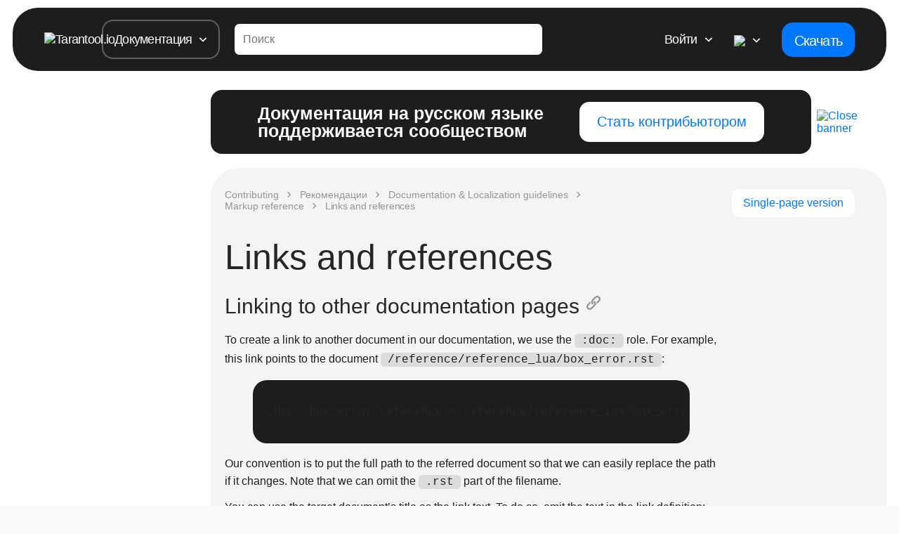

--- FILE ---
content_type: text/html; charset=utf-8
request_url: https://www.tarantool.io/ru/doc/latest/contributing/docs/markup/links/
body_size: 131494
content:




<!DOCTYPE html>
<html class="doc blue">

<head>


    
<link rel="preload" href="https://tarantool-io.hb.bizmrg.com/pub/251030-1428-8c82c92/tarantool/fonts/open-sans-v15-latin_cyrillic-regular.woff2" as="font" type="font/woff2" crossorigin>
<link rel="preload" href="https://tarantool-io.hb.bizmrg.com/pub/251030-1428-8c82c92/tarantool/fonts/open-sans-v15-latin_cyrillic-600.woff2" as="font" type="font/woff2" crossorigin>
<link rel="preload" href="https://tarantool-io.hb.bizmrg.com/pub/251030-1428-8c82c92/tarantool/fonts/open-sans-v15-latin_cyrillic-600italic.woff2" as="font" type="font/woff2" crossorigin>
<link rel="preload" href="https://tarantool-io.hb.bizmrg.com/pub/251030-1428-8c82c92/tarantool/fonts/open-sans-v15-latin_cyrillic-700.woff2" as="font" type="font/woff2" crossorigin>
<link rel="preload" href="https://tarantool-io.hb.bizmrg.com/pub/251030-1428-8c82c92/tarantool/fonts/fontawesome-webfont.woff2" as="font" type="font/woff2" crossorigin>


    
    

    

<meta charset="utf-8">
<meta name="viewport" content="width=device-width, initial-scale=1.0">
<meta name="keywords" content="
NoSQL, NewSQL, Fast Data, Data Architecture, Oracle, DB2, MySQL, Postrgres SAP, Memcached, Redis, Aerospike,
in-memory, in-memory database, online analytics, OLAP, analytics, OSS, DSS, reduce storage space, fastest database,
NoSQL, NewSQL, best database 2017, high scalability, No-blocking, Application server, Cache, Big data, MS SQL Server,
Hadoop, Lua">
<meta name="referrer" content="no-referrer-when-downgrade" />
<meta name="google-site-verification" content="atjnKkI-R1VNZBm54kaU1zgs5GdTFyXQ5A6jxEzmkYo" />

<link rel="alternate" hreflang="ru" href="/ru/doc/latest/contributing/docs/markup/links/" />
<link rel="alternate" hreflang="en" href="/en/doc/latest/contributing/docs/markup/links/" />
<link rel="alternate" hreflang="x-default" href="/en/doc/latest/contributing/docs/markup/links/" />
<link rel="preconnect" href="https://hb.vkcs.cloud">
<!-- favicon -->

<link rel="manifest" href="https://tarantool-io.hb.bizmrg.com/pub/251030-1428-8c82c92/tarantool/favicons/site.webmanifest">
<meta name="msapplication-config" content="https://tarantool-io.hb.bizmrg.com/pub/251030-1428-8c82c92/tarantool/favicons/browserconfig.xml">
<meta name="theme-color" content="#ffffff">

<link rel="apple-touch-icon-precomposed" sizes="57x57" href="https://tarantool-io.hb.bizmrg.com/pub/251030-1428-8c82c92/tarantool/favicons/apple-touch-icon-57x57.png" />
<link rel="apple-touch-icon-precomposed" sizes="114x114" href="https://tarantool-io.hb.bizmrg.com/pub/251030-1428-8c82c92/tarantool/favicons/apple-touch-icon-114x114.png" />
<link rel="apple-touch-icon-precomposed" sizes="72x72" href="https://tarantool-io.hb.bizmrg.com/pub/251030-1428-8c82c92/tarantool/favicons/apple-touch-icon-72x72.png" />
<link rel="apple-touch-icon-precomposed" sizes="144x144" href="https://tarantool-io.hb.bizmrg.com/pub/251030-1428-8c82c92/tarantool/favicons/apple-touch-icon-144x144.png" />
<link rel="apple-touch-icon-precomposed" sizes="60x60" href="https://tarantool-io.hb.bizmrg.com/pub/251030-1428-8c82c92/tarantool/favicons/apple-touch-icon-60x60.png" />
<link rel="apple-touch-icon-precomposed" sizes="120x120" href="https://tarantool-io.hb.bizmrg.com/pub/251030-1428-8c82c92/tarantool/favicons/apple-touch-icon-120x120.png" />
<link rel="apple-touch-icon-precomposed" sizes="76x76" href="https://tarantool-io.hb.bizmrg.com/pub/251030-1428-8c82c92/tarantool/favicons/apple-touch-icon-76x76.png" />
<link rel="apple-touch-icon-precomposed" sizes="152x152" href="https://tarantool-io.hb.bizmrg.com/pub/251030-1428-8c82c92/tarantool/favicons/apple-touch-icon-152x152.png" />
<link rel="icon" type="image/png" href="https://tarantool-io.hb.bizmrg.com/pub/251030-1428-8c82c92/tarantool/favicons/favicon-196x196.png" sizes="196x196" />
<link rel="icon" type="image/png" href="https://tarantool-io.hb.bizmrg.com/pub/251030-1428-8c82c92/tarantool/favicons/favicon-96x96.png" sizes="96x96" />
<link rel="icon" type="image/png" href="https://tarantool-io.hb.bizmrg.com/pub/251030-1428-8c82c92/tarantool/favicons/favicon-32x32.png" sizes="32x32" />
<link rel="icon" type="image/png" href="https://tarantool-io.hb.bizmrg.com/pub/251030-1428-8c82c92/tarantool/favicons/favicon-16x16.png" sizes="16x16" />
<link rel="icon" type="image/png" href="https://tarantool-io.hb.bizmrg.com/pub/251030-1428-8c82c92/tarantool/favicons/favicon-128.png" sizes="128x128" />
<meta name="application-name" content="&nbsp;"/>
<meta name="msapplication-TileColor" content="#FFFFFF" />
<meta name="msapplication-TileImage" content="https://tarantool-io.hb.bizmrg.com/pub/251030-1428-8c82c92/tarantool/favicons/mstile-144x144.png" />
<meta name="msapplication-square70x70logo" content="https://tarantool-io.hb.bizmrg.com/pub/251030-1428-8c82c92/tarantool/favicons/mstile-70x70.png" />
<meta name="msapplication-square150x150logo" content="https://tarantool-io.hb.bizmrg.com/pub/251030-1428-8c82c92/tarantool/favicons/mstile-150x150.png" />
<meta name="msapplication-wide310x150logo" content="https://tarantool-io.hb.bizmrg.com/pub/251030-1428-8c82c92/tarantool/favicons/mstile-310x150.png" />
<meta name="msapplication-square310x310logo" content="https://tarantool-io.hb.bizmrg.com/pub/251030-1428-8c82c92/tarantool/favicons/mstile-310x310.png" />





<meta property="og:title" content="Tarantool Data Integration Platform">

<meta property="og:type" content="website">
<meta property="og:url" content="https://www.tarantool.io/ru/doc/latest/contributing/docs/markup/links/">

<meta property="og:image" content="https://tarantool-io.hb.bizmrg.com/pub/251030-1428-8c82c92/tarantool/images/og-img/og-main.png">





    <!-- Yandex.Metrika counter -->
<script type="text/javascript" >
  (function(m,e,t,r,i,k,a){m[i]=m[i]||function(){(m[i].a=m[i].a||[]).push(arguments)};
  m[i].l=1*new Date();k=e.createElement(t),a=e.getElementsByTagName(t)[0],k.async=1,k.src=r,a.parentNode.insertBefore(k,a)})
  (window, document, "script", "https://mc.yandex.ru/metrika/tag.js", "ym");

  ym(87009995, "init", {
      clickmap:true,
      trackLinks:true,
      accurateTrackBounce:true,
      webvisor:true,
      triggerEvent: true
  });
</script>
<noscript><div><img src="https://mc.yandex.ru/watch/87009995" style="position:absolute; left:-9999px;" alt="" /></div></noscript>
<!-- /Yandex.Metrika counter → -->
    <!-- Global site tag (gtag.js) - Google Analytics -->
<script async src="https://www.googletagmanager.com/gtag/js?id=UA-22120502-2"></script>
<script>
  window.dataLayer = window.dataLayer || [];
  function gtag(){dataLayer.push(arguments);}
  gtag('js', new Date());
  gtag('config', 'UA-22120502-2');
</script> 
<!-- Global site tag (gtag.js) - Google Analytics -->

<!-- Google tag (gtag.js) -->
<script async src="https://www.googletagmanager.com/gtag/js?id=G-YHFL9RMBZ2"></script>
<script>
  window.dataLayer = window.dataLayer || [];
  function gtag(){dataLayer.push(arguments);}
  gtag('js', new Date());
  gtag('config', 'G-YHFL9RMBZ2');
</script>
<!-- Google tag (gtag.js) -->

    


    <script>
        window.dataLayer = window.dataLayer || [];

        const ymID = 87009995
        let getYMClientID = () => {
            let ymClientID
            ym(ymID, 'getClientID', function(clientID) {
              ymClientID = clientID
            });
            return ymClientID
        }

        let YMIsReady = false
        document.addEventListener(`yacounter${ymID}inited`, function() {
            YMIsReady = true
        });


        let getCookie = (name) => {
            let cookieValue = null;
            if (document.cookie && document.cookie !== '') {
                const cookies = document.cookie.split(';');
                for (let i = 0; i < cookies.length; i++) {
                    const cookie = cookies[i].trim();
                    if (cookie.substring(0, name.length + 1) === (name + '=')) {
                        cookieValue = decodeURIComponent(cookie.substring(name.length + 1));
                        break;
                    }
                }
            }
            return cookieValue;
        }

        let refreshIfDownloadPage = (gaClientId) => {
            if (window.location.href.indexOf('/download/os-installation/') > -1) {
                const urlParams = new URLSearchParams(window.location.search);
                const refreshParam = urlParams.get('refresh');

                if (!gaClientId && !refreshParam) {
                    let url = window.location.href;
                    window.location.href = url + url.indexOf('?') > -1 ? '&refresh=1' : '?refresh=1';
                }
            }
        }

        let assignClientId = () => {
            let tracker = ga.getAll()[0];
            let gaClientIdFromTracker = tracker.get('clientId');
            let ymClientIdFromYm = getYMClientID()
            if (!gaClientIdFromTracker) {
                return
            }
            let clientId = gaClientIdFromTracker.toString()
            let gaClientId = ""
            let ymClientID = ""

            if (((clientId.length > 15) && (clientId !== gaClientId)) ||
                (ymClientIdFromYm !== ymClientID)) {

                let data = JSON.stringify({
                    cid: clientId,
                    ym_cid: ymClientIdFromYm
                })
                fetch('/api/set-client-id/', {
                    method: 'POST',
                    headers: {
                        'Content-Type': 'application/json',
                        "X-CSRFToken": getCookie("csrftoken")
                    },
                    body: data
                }).then(() => {
                    refreshIfDownloadPage(gaClientId)
                })
            }
        }

        let runWhenLibsAreLoaded = (callback, iteration=0) => {
            if (typeof ga === 'function' && typeof ga.getAll === 'function' && YMIsReady) {
                console.log(getYMClientID())
                callback()
            } else {
                if (iteration < 10) {
                    setTimeout(() => runWhenLibsAreLoaded(callback, iteration + 1), 300);
                } else {
                    console.error('Google analytics failed to load')
                }
            }
        }

        runWhenLibsAreLoaded(assignClientId);

    </script>


<!-- Google Tag Manager -->
<script>(function(w,d,s,l,i){w[l]=w[l]||[];w[l].push({'gtm.start':
new Date().getTime(),event:'gtm.js'});var f=d.getElementsByTagName(s)[0],
j=d.createElement(s),dl=l!='dataLayer'?'&l='+l:'';j.async=true;j.src=
'https://www.googletagmanager.com/gtm.js?id='+i+dl;f.parentNode.insertBefore(j,f);
})(window,document,'script','dataLayer','GTM-K393HKN');</script>
<!-- End Google Tag Manager -->
    <script type="text/javascript">
!function(){var t=document.createElement("script");t.type="text/javascript",t.async=!0,t.src='https://vk.com/js/api/openapi.js?169',t.onload=function(){VK.Retargeting.Init("VK-RTRG-1274007-8ZeG8"),VK.Retargeting.Hit()},document.head.appendChild(t)}();
</script>
<noscript><img src="https://vk.com/rtrg?p=VK-RTRG-1274007-8ZeG8" style="position:fixed; left:-999px;" alt=""/></noscript>

    <!-- Rating Mail.ru counter -->
<script type="text/javascript">
  var _tmr = window._tmr || (window._tmr = []);
  _tmr.push({
    id: "3191636",
    type: "pageView",
    start: new Date().getTime(),
    userid: "None",
  });
  (function (d, w, id) {
    if (d.getElementById(id)) return;
    var ts = d.createElement("script");
    ts.type = "text/javascript";
    ts.async = true;
    ts.id = id;
    ts.src = "https://top-fwz1.mail.ru/js/code.js";
    var f = function () {
      var s = d.getElementsByTagName("script")[0];
      s.parentNode.insertBefore(ts, s);
    };
    if (w.opera == "[object Opera]") {
      d.addEventListener("DOMContentLoaded", f, false);
    } else {
      f();
    }
  })(document, window, "topmailru-code");
</script>
<noscript
  ><div>
    <img
      src="https://top-fwz1.mail.ru/counter?id=3191636;js=na"
      style="border: 0; position: absolute; left: -9999px"
      alt="Top.Mail.Ru"
    /></div
></noscript>
<!-- //Rating Mail.ru counter -->



<script>
     var cookie = 'check-authenticated';

    function convertToMS(day = 1) {
        return 1000 * 60 * 60 * 24 * day;
    }

    function setCookies(name, value, exdays = 360) {
        const date = new Date();
        const day = convertToMS(exdays);

        date.setTime(date.getTime() + day);
        document.cookie = `${name}=${value}`;
    }

    function getCookies(name) {
        let matches = document.cookie.match(new RegExp(
            "(?:^|; )" + name.replace(/([\.$?*|{}\(\)\[\]\\\/\+^])/g, '\\$1') + "=([^;]*)"
        ));
        return matches ? decodeURIComponent(matches[1]) : undefined;
    }

</script>



<script>
    setCookies(cookie, '');
</script>



    
    
    
        <link rel="canonical" href="https://www.tarantool.io/ru/doc/latest/contributing/docs/markup/links/" />
    


    
        <style type="text/css">
            .p-documentation_in .b-section-title{margin:0}.p-documentation_in .b-block-wrapper{padding:20px 0}.faq tr.field-even td{padding-bottom:20px}.b-page_over-head{margin:-13px 0 0}.b-page_header{margin-bottom:10px;padding-top:4px}table.docutils.footnote{font-size:14px}tr.field td p{padding:0}.b-documentation_top .b-section-title{padding-left:30px}@media screen and (max-width:992px){.p-documentation_in .b-block-wrapper{margin-left:0}.b-documentation_top .b-block-wrapper{padding:15px 25px}.b-documentation_top .b-section-title{padding-left:18px}}.descname{font-weight:600}dd table.field-list{margin-top:10px}td.field-body{padding-left:10px;padding-bottom:10px}th.field-name{text-align:left;font-weight:400}div.table tbody{vertical-align:middle}div.table td,div.table th{padding:5px 15px}p.caption{padding-bottom:22px;font-size:24px;font-weight:700}#search-results h2{margin-left:0}ul.search{margin-left:10px}ul.search li div.context{margin-top:5px}.b-documentation_top .b-search{float:right}.b-switcher-item-url{-webkit-transition:all .2s ease-in-out;-moz-transition:all .2s ease-in-out;-o-transition:all .2s ease-in-out;-ms-transition:all .2s ease-in-out;transition:all .2s ease-in-out}.b-tab_switcher{border:2px solid #797979;background:#fff;-webkit-border-radius:6px 6px 0 0;-moz-border-radius:6px 6px 0 0;border-radius:6px 6px 0 0;font-size:0;margin:0}.b-tab_switcher,.b-tab_switcher-item{display:inline-block;padding:0!important}.b-tab_switcher-item{font-size:16px;color:#262626;border-right:2px solid #797979}.b-tab_switcher-item:last-child{border:0}.b-tab_switcher-item-url{display:inline-block;color:#797979;text-decoration:none;padding:8px 19px;text-transform:uppercase}.b-tab_switcher-item-url:hover{background:#c9c9c9;color:#fff}.b-tab_switcher-item-url.p-active{background:#797979;color:#fff}.b-tab_switcher-item:first-child .b-tab_switcher-item-url{-webkit-border-radius:4px 0 0 0;-moz-border-radius:4px 0 0 0;border-radius:4px 0 0 0}.b-tab_switcher-item:last-child .b-tab_switcher-item-url{-webkit-border-radius:0 4px 0 0;-moz-border-radius:0 4px 0 0;border-radius:0 4px 0 0}.b-documentation-tab-content{border:2px solid #797979;margin-top:-2px;padding:5px;-webkit-border-radius:0 6px 6px 6px;-moz-border-radius:0 6px 6px 6px;border-radius:0 6px 6px 6px;overflow-y:scroll}.b-documentation-tab div{height:100%;overflow-y:hidden}.ccode,.ccodeb,.ccodebi,.ccodei{white-space:pre;font-size:14px;font-family:monospace}.ccodeb,.ccodebi{font-weight:700}.ccodebi,.ccodei{font-style:italic}.ccodebi,.ccodegreen{color:green}.ccodebi,.ccodeblue{color:#00f}.ccodebi,.ccodered{color:red}.leftaligned{text-align:left}li>code.docutils,p>code.docutils{padding:0 1px;-webkit-border-radius:4px;-moz-border-radius:4px;border-radius:4px;background:#ececec}ul.first.last.simple{padding-left:15px;padding-top:0;padding-bottom:0;margin-bottom:0;margin-top:0}.method code.descclassname{font-style:italic}.b-documentation_top h2{font-weight:400}.b-doc-genindex h2{-webkit-margin-before:20px;-webkit-margin-after:20px;margin-before:20px;margin-after:20px;margin-left:0}.b-doc-genindex .genindextable dl{-webkit-margin-before:0;-webkit-margin-after:0;margin-before:0;margin-after:0}.b-doc-genindex .genindextable dt{padding-bottom:2px}.b-doc-genindex .genindextable dt:last-child{padding-bottom:0}.b-doc-param{padding:0 0 10px}.b-doc-param_left p,.b-doc-param_right{display:block;font-size:16px;padding:0 0 5px}.b-doc-param_left{font-weight:700}.b-doc-param_right{padding-left:10px}.b-doc-param_right ul{margin:0}@media screen and (max-width:768px){.b-doc-param_left p,.b-doc-param_right{font-size:inherit}}ul.search{padding:0 0 0 20px;margin:0 0 16px}.search li{padding:0 0 8px}dd{margin-left:20px}dl{margin-top:0}li p{padding:0 0 8px}li .highlight,li [class|=highlight]{margin:0 0 8px}.admonition p:last-child,dd p:last-child,ul p:last-child{padding:0}li dl{margin:0}.b-doc-param:last-child{padding:0}table.docutils{margin-bottom:20px}.b-path-list-item-url,.b-path_current{max-width:150px}ul{margin-top:5px;margin-bottom:5px}.b-documentation .b-search{margin-bottom:20px}*,:after,:before{-webkit-box-sizing:border-box;-moz-box-sizing:border-box;box-sizing:border-box}html{height:100%;font-size:100%;-webkit-text-size-adjust:100%;-ms-text-size-adjust:100%;-webkit-font-smoothing:antialiased;scroll-behavior:smooth;margin:0;padding:0;position:relative;background-color:#fafafa;cursor:default}@media screen and (min-width:1680px){html.rounded_redesign{font-size:18px}}@media screen and (max-width:1679px){html.rounded_redesign{font-size:18px}}@media screen and (max-width:1199px){html.rounded_redesign{font-size:15px}}@media screen and (max-width:768px){html.rounded_redesign{font-size:14px}}@media screen and (max-width:450px){html.rounded_redesign{font-size:14px}}img{height:auto;border:0;vertical-align:bottom}form{margin:0}section{padding:10px 0}a{color:#ff2e2f}a,a:hover{text-decoration:none}a:hover{color:#fd4c4d}input,textarea{font:inherit;resize:none}p{margin:0;padding:0 0 10px;line-height:1.6}table{border-collapse:collapse}h1,h2,h3,h4,h5{font-weight:400}img.frame{border:1px solid #999}code,pre{cursor:auto}h1,h2,h3,h4,h5{margin-top:0}p{line-height:1.67}input,textarea{font-family:Open Sans,sans-serif;transition:box-shadow .2s ease-in-out}button{cursor:pointer}button:active,button:focus,input:focus,textarea:focus{outline:none}input:not([type=submit]):focus,textarea:focus{box-shadow:0 0 0 2px hsla(0,0%,100%,.39)}h1{font-size:34px}h1,h2{font-weight:800}h2{font-size:26px}blockquote{font-size:inherit}canvas{display:block;vertical-align:bottom}[id]{scroll-margin-top:110px}.page_body{font-family:TT Norms Pro,sans-serif;font-style:normal;font-weight:500;font-size:1.125rem;line-height:125%;letter-spacing:-.04em;padding:.625rem 1rem 0;background-color:#fafafa}.page_body h1,.page_body h2,.page_body h3,.page_body h4,.page_body h5,.page_body h6{font-family:TT Norms Pro,sans-serif;font-style:normal;font-weight:500;line-height:100%}.page_body h1{font-size:3rem}.page_body h2{font-size:2.6rem}.page_body h3{font-size:2.2rem}.page_body h4{font-size:1.8rem}.page_body h5{font-size:1.4rem}.page_body h6{font-size:1rem}.page_body a,.page_body p{font-family:PT Mono,sans-serif;font-style:normal;font-weight:400;font-size:1rem;letter-spacing:-.04em;color:#000}.page_body__wrapper{background-color:#fafafa}@media screen and (max-width:767px){.page_body{padding:.2rem .3rem 0}.page_body h2{font-size:2rem}}.website-hidden{display:none;visibility:hidden}.for-desctop{display:block}@media screen and (max-width:768px){.for-desctop{display:none}}.for-mobile{display:none}@media screen and (max-width:768px){.for-mobile{display:block}}.b-downloads-top .line-block{padding-bottom:20px}dl.class>dt>.b-doc-flink>.b-doc-flink_right,dl.enum>dt>.b-doc-flink>.b-doc-flink_right,dl.type>dt>.b-doc-flink>.b-doc-flink_right{background:#fff8dc}dl.function>dt>.b-doc-flink>.b-doc-flink_right,dl.macro>dt>.b-doc-flink>.b-doc-flink_right,dl.method>dt>.b-doc-flink>.b-doc-flink_right,dl.operator>dt>.b-doc-flink>.b-doc-flink_right,dl.varfunc>dt>.b-doc-flink>.b-doc-flink_right{background:#f0f8ff}dl.data>dt>.b-doc-flink>.b-doc-flink_right,dl.enumerator>dt>.b-doc-flink>.b-doc-flink_right{background:linen}.b-article [id]{scroll-margin-top:120px}.b-article h1{font-size:22px;line-height:1em;margin-bottom:16px}.b-article h4,.b-article h5,.b-article h6{font-weight:700}.b-article ol,.b-article ul{padding-left:1.25em;margin:.4em 0 1em}.b-article li{padding:0 0 .4em}.b-article li:last-child{padding-bottom:0}.b-article dl.class>dt,.b-article dl.confval>dt,.b-article dl.data>dt,.b-article dl.enum>dt,.b-article dl.enumerator>dt,.b-article dl.function>dt,.b-article dl.macro>dt,.b-article dl.method>dt,.b-article dl.operator>dt,.b-article dl.type>dt,.b-article dl.varfunc>dt,.b-article h2,.b-article h3,.b-article h4,.b-article h5,.b-article h6{margin-top:20px;margin-left:0}.b-article dl.class>dt:hover .headerlink,.b-article dl.confval>dt:hover .headerlink,.b-article dl.data>dt:hover .headerlink,.b-article dl.enum>dt:hover .headerlink,.b-article dl.enumerator>dt:hover .headerlink,.b-article dl.function>dt:hover .headerlink,.b-article dl.macro>dt:hover .headerlink,.b-article dl.method>dt:hover .headerlink,.b-article dl.operator>dt:hover .headerlink,.b-article dl.type>dt:hover .headerlink,.b-article dl.varfunc>dt:hover .headerlink,.b-article h2:hover .headerlink,.b-article h3:hover .headerlink,.b-article h4:hover .headerlink,.b-article h5:hover .headerlink,.b-article h6:hover .headerlink{opacity:1}.b-article dl.class>dt,.b-article dl.data>dt,.b-article dl.enum>dt,.b-article dl.enumerator>dt,.b-article dl.function>dt,.b-article dl.macro>dt,.b-article dl.method>dt,.b-article dl.operator>dt,.b-article dl.type>dt,.b-article dl.varfunc>dt{margin-bottom:10px}.b-article dl.class>dt dd,.b-article dl.data>dt dd,.b-article dl.enum>dt dd,.b-article dl.enumerator>dt dd,.b-article dl.function>dt dd,.b-article dl.macro>dt dd,.b-article dl.method>dt dd,.b-article dl.operator>dt dd,.b-article dl.type>dt dd,.b-article dl.varfunc>dt dd{margin-top:20px}.b-article ol.arabic{list-style-type:decimal}.b-article ul.simple a.reference{display:inline-block}.b-article code,.b-article pre{font-family:PT Mono,Menlo,Monaco,Consolas,Courier New,monospace}.b-article pre{padding:9.5px;line-height:18.5714px}.b-article dt,.b-article kbd kbd,.b-article label{font-weight:700}.b-article h1,.b-article h2,.b-article h3{margin-top:20px;margin-bottom:10px}.b-article dl.glossary dt{font-weight:600;margin-top:10px}.b-article dl.glossary dd,.b-article dl.glossary dt{font-family:VK Sans Text,sans-serif;font-size:16px;line-height:25.6px}.b-article dl.glossary dd{font-weight:400}.b-downloads-top .b-block-wrapper{padding-top:35px;padding-bottom:35px}.b-downloads-top .b-section-title{margin:0 0 20px}.b-downloads .dropdown-list-item-content>ul{list-style-type:none}.b-downloads .dropdown-list-item-content>ul>li{font-size:16px;padding-bottom:7px}.b-downloads .dropdown-list-item-content>ul>li:before{content:"-";padding-right:7px}.b-downloads .dropdown-list-item-content>ul>li:last{padding-bottom:0}.section:first-child{padding-top:0}.container.faq .field-odd .field-body,.container.faq .field-odd .field-name{padding-bottom:.2em}.container.faq .field-even .field-body,.container.faq .field-even .field-name{padding-bottom:2.5em}.container.faq .field-even:last-child .field-body,.container.faq .field-even:last-child .field-name{padding-bottom:0}.container.faq p{padding:inherit;padding-left:0;padding-bottom:.75em}.container.faq p:last-child{padding-bottom:0}.container.faq pre:last-child{margin:inherit;margin-bottom:.75em}.container.faq pre:last-child:last-child{margin-bottom:0}.container.faq .field-name{font-weight:700}.container.faq .field-body{font-weight:400}.admonition{-webkit-border-radius:10px;-moz-border-radius:10px;border-radius:10px;padding:10px;margin:0 0 .75em}.admonition.attention,.admonition.caution,.admonition.danger,.admonition.error,.admonition.hint,.admonition.important,.admonition.note,.admonition.seealso,.admonition.tip{background:#dfdfdf}.admonition.warning{background:#ffe4e4}.admonition.fact{background:#ffc}.admonition .admonition-title{font-weight:700;padding:0 0 .75em}.admonition .admonition-title .fa{margin:0 10px 0 0}.admonition .admonition-title:before{display:none}.b-doc-flink{display:table}.b-doc-flink .b-doc-flink_left{vertical-align:middle;display:table-cell;min-width:1.5em;padding-right:.25em}.b-doc-flink .b-doc-flink_right{width:100%;font-size:18px;font-weight:700;display:table-cell;padding:0}.b-doc-flink .b-doc-flink_right big,.b-doc-flink .b-doc-flink_right code,.b-doc-flink .b-doc-flink_right em,.b-doc-flink .b-doc-flink_right span{font-size:inherit}.b-doc-flink .b-doc-flink_right code{padding-left:0;padding-right:0}.confval>dt[id]{display:flex;flex-direction:row-reverse;justify-content:flex-end;align-items:center}.b-doc-hlink{display:flex}.b-doc-hlink .b-doc-hlink_right{display:table-cell}.b-doc-hlink .b-doc-hlink_right big,.b-doc-hlink .b-doc-hlink_right code,.b-doc-hlink .b-doc-hlink_right em,.b-doc-hlink .b-doc-hlink_right span{font-size:inherit}.b-doc-hlink .b-doc-hlink_right>a{color:inherit}@media screen and (max-width:992px){.b-article h1{font-size:18px}.b-article p{padding-bottom:.75em}.b-article p:last-child{padding-bottom:0}.b-cols_content .b-menu-toc{position:absolute;display:none;left:0;top:0;width:332px;max-width:100%;height:calc(100vh - 90px);z-index:30;background-color:#f5f5f5;overflow:auto}.b-cols_content .b-menu-toc.active{display:block;min-height:calc(100vh - 127px);padding-right:15px}.b-cols_content .b-menu-toc>ul{padding-left:30px;padding-bottom:42px}.b-cols_content .b-menu-toc li.toctree-l1>a{font-size:16px;font-weight:700}.b-cols_content .b-menu-toc .toctree-l1>ul{padding:15px 0 12px 11px;margin:0}.b-cols_content .b-menu-toc .current li.toctree-l1,.b-cols_content .b-menu-toc.toctree-wrapper li.toctree-l1{margin-bottom:15px}.b-cols_content .b-menu-toc li.toctree-l2 a,.b-cols_content .b-menu-toc li.toctree-l3 a,.b-cols_content .b-menu-toc li.toctree-l4 a,.b-cols_content .b-menu-toc li.toctree-l5 a,.b-cols_content .b-menu-toc li.toctree-l6 a{font-size:14px}.b-cols_content .b-menu-toc .toctree-l2,.b-cols_content .b-menu-toc .toctree-l3,.b-cols_content .b-menu-toc .toctree-l4,.b-cols_content .b-menu-toc .toctree-l5,.b-cols_content .b-menu-toc .toctree-l6{padding-bottom:20px}.toggle-navigation{padding-left:25px;position:relative;cursor:pointer}.toggle-navigation:before{content:"";position:absolute;top:2px;left:0;width:11px;height:16px;background:url("data:[data-uri]") no-repeat;transform:rotate(180deg)}.toggle-navigation.active:before{transform:none}}.b-documentation-toc .b-block-wrapper{margin:0;width:100%}.doc-parts-title .b-section-title{font-size:24px;margin-top:24px;margin-bottom:12px}@media screen and (max-width:992px){.doc-parts-title .b-section-title{font-size:18px}}.developers_page{background-color:#1a1a1a;color:#fff;font-family:Open Sans,sans-serif}.developers_page__content{max-width:935px;margin:0 auto;padding:70px 20px}.developers_page__content__h1{margin:0 0 50px;font-size:42px;font-weight:700;line-height:1.29}.developers_page__content__h1,.developers_page__content__h2{font-style:normal;font-stretch:normal;letter-spacing:normal;text-align:center;color:#fff}.developers_page__content__h2{margin:0;font-size:28px;font-weight:400;line-height:normal}.developers_page__content__features_list{margin:0;padding:20px 0 40px;list-style:none}@media screen and (max-width:895px){.developers_page__content__features_list{text-align:center}}.developers_page__content__features_list__item{position:relative;display:inline-table;width:295px;height:90px;padding:20px 16px 20px 58px}@media screen and (max-width:895px){.developers_page__content__features_list__item{text-align:left}}.developers_page__content__features_list__item__icon{position:absolute;left:0;top:20px}.developers_page__content__features_list__item__title{margin:0;padding-bottom:10px;opacity:.5;font-size:20px;font-weight:400;font-style:normal;font-stretch:normal;line-height:1.2;letter-spacing:normal;color:#fff}.developers_page__content__features_list__item__description{margin:0;font-size:18px;font-weight:400;font-style:normal;font-stretch:normal;line-height:1.56;letter-spacing:normal;color:#fff}.developers_page__content__features_list__item__description>a{border-bottom:1px solid hsla(0,0%,59.2%,.5);color:inherit}.developers_page__content__features_list__item__description>a:active,.developers_page__content__features_list__item__description>a:hover{color:#ff2e2f}.developers_page__content__dwnl_btn{display:inline-flex;justify-content:center;align-items:center;line-height:45px;padding:0 69px;border-radius:4px;background-color:#fff;font-size:20px;font-weight:400;font-style:normal;font-stretch:normal;letter-spacing:normal;text-align:center;transition:background-color .2s ease-in-out}.developers_page__content__dwnl_btn:active,.developers_page__content__dwnl_btn:hover{background-color:#e4e4e4}.developers_page__content__dwnl_btn>img{margin-left:8px}.developers_page__links{display:flex;justify-content:center;align-items:center;height:280px;background-image:url([data-uri]),url([data-uri]);background-repeat:no-repeat;background-position:0 0,100% 0;background-color:#262626;text-align:center}@media screen and (max-width:580px){.developers_page__links{flex-direction:column;height:auto;background-size:cover}}.developers_page__links__item{display:inline-block;margin:0 50px;font-size:20px;font-weight:400;font-style:normal;font-stretch:normal;line-height:normal;letter-spacing:normal;text-align:center;color:inherit;border-bottom:1px solid hsla(0,0%,59.2%,.5)}@media screen and (max-width:580px){.developers_page__links__item{margin:50px}}.developers_page__links__item:hover{color:#ff2e2f}.developers_page__links__item>img{margin-bottom:12px}.developers_page__container{max-width:1160px;margin:0 auto;padding:70px 20px}.developers_page__container_white{background-color:#fff}.developers_page__container_fafa{background-color:#fafafa}@media screen and (max-width:767px){.developers_page__container{padding:40px 10px}}.developers_page__row{display:flex;align-items:center;padding:50px 0}@media screen and (max-width:767px){.developers_page__row{display:block}}.developers_page__row:first-child{padding-top:0}.developers_page__row.first_row{align-items:flex-start;border-bottom:1px solid grey}.developers_page__row.second_row{flex-direction:row-reverse}.developers_page__column{flex:50%;padding:15px}.developers_page__column.column_image{text-align:center}.developers_page__column.column_image img{width:100%;max-width:400px}.developers_page__header{padding:10px 0;line-height:1.31}.developers_page__highlighted_header{color:#ff2e2f}.developers_page__under_header{font-weight:600;font-size:18px}.developers_page__get_started{display:flex;align-items:center;text-align:center;color:#000;height:431px;background-color:#fff!important;background:url([data-uri]) 0 0 no-repeat,url([data-uri]) 100% 0 no-repeat}.developers_page__get_started__box{margin:0 auto;max-width:760px}.developers_page__get_started__header{padding-bottom:40px}.developers_page__get_started__button{color:#fff;background-color:red;padding:10px 45px;margin:10px 0;-webkit-border-radius:5px;-moz-border-radius:5px;border-radius:5px}.developers_page__get_started__button:hover{color:#fff;background-color:#e1000c}.developers_page__in_the_box{max-width:1160px;margin:0 auto;padding:70px 20px;text-align:center;color:#000}.developers_page__header.in_the_box{padding-bottom:40px}.developers_page__box_container{display:-webkit-box;display:-moz-box;display:-ms-flexbox;display:-webkit-flex;display:flex;flex-flow:row wrap;-webkit-flex-flow:row wrap;justify-content:space-around}.developers_page__box_item_icon{width:30px;height:30px;margin-bottom:8px}.developers_page__box_item_container{width:30%;text-align:left}@media screen and (max-width:767px){.developers_page__box_item_container{width:47%}}@media screen and (max-width:480px){.developers_page__box_item_container{width:97%}}.developers_page__box_item{padding-bottom:40px;font-size:16px;font-weight:600;font-style:normal;font-stretch:normal;line-height:1.75;letter-spacing:normal}.developers_page__download_box{padding-top:60px}.developers_page__box_item__read_doc{color:#000;max-width:274px;background-color:#f1f1f1;padding:15px;display:flex;justify-content:space-evenly}.developers_page__box_item__read_doc__title{max-width:160px}.developers_page__box_item__read_doc__arrow{width:24px;height:14px;background:url([data-uri]) 100% 0 no-repeat;align-self:center}.developers_page__box_item a,.developers_page__box_item span{color:#ff2e2f}.p-download-mainpage-blocks,.p-download-mainpage-general{display:flex}.p-download-mainpage-blocks .b-block-wrapper{display:flex;flex-wrap:wrap;justify-content:space-between}.p-download-mainpage-enterprise-downloads{margin:0}.p-download{background-color:#262626;display:block;padding-bottom:10px;min-height:calc(100vh - 218px);box-sizing:border-box}.p-download .b-block-wrapper{width:auto;padding:0;margin:0 10px}@media (min-width:768px){.p-download .b-block-wrapper{margin:0 15px}.p-download-mainpage-general .b-block-wrapper{width:100%}}@media (min-width:1024px){.p-download .b-block-wrapper{max-width:950px;margin:auto;width:100%}}.p-download-mainpage-general .b-block-wrapper{width:100%}.tabs-download .tab-content{margin-top:5px}.tabs-download .nav-tabs{border-bottom:none}.tabs-download .nav-tabs a:hover{background-color:transparent}.tabs-download .nav-tabs li{margin-bottom:-5px}.tabs-download .nav-tabs li.active a,.tabs-download .nav-tabs li.active a:focus,.tabs-download .nav-tabs li.active a:hover{background-color:#000;color:#fff;border:0}.tabs-download .nav-tabs li a,.tabs-download .nav-tabs li a:hover{border:0}.tabs-download .first-panel .highlight,.tabs-download .first-panel .pre-download{border-top-left-radius:0!important}.tabs-download .highlight pre{background-color:#000}.tabs-download .tooltipped-span{border-bottom:1px dotted}@media screen and (max-width:767px){.tarantool-tab-name{display:none}}.os-installation-icon{min-width:48px;min-height:48px;background-image:url([data-uri]);background-repeat:no-repeat}.connectors-icon{min-width:46px;background-image:url([data-uri])}.connectors-icon,.docker-icon{min-height:41px;background-repeat:no-repeat}.docker-icon{min-width:62px;background-image:url([data-uri])}.rocks-icon{min-width:52px;min-height:49px;background-image:url([data-uri]);background-repeat:no-repeat}.b-download-block{display:flex;flex-direction:column;align-items:center;background-color:#1f1e1e;border-radius:4px;padding:35px 15px 40px;box-sizing:border-box;margin-top:10px}.b-download-block-icon-container{min-width:65px;min-height:50px;display:flex;justify-content:center}.b-download-block-text-group{display:flex;flex-direction:column;align-content:space-between;width:100%}.b-download-block-title{font-size:24px;font-weight:700;line-height:1;text-align:center;color:#fff;margin:20px 0 15px}.b-download-block-description{font-size:18px;line-height:1.61;text-align:center;color:#fff}.b-download-block-description img{vertical-align:middle}.b-download-block-button{font-size:18px;line-height:1.39;text-align:center;color:#ff2e2f;margin-top:15px;text-decoration:none}.b-download-block-button a{text-decoration:none}.b-download-block-button:hover{color:#fd4c4d}@media (min-width:568px){.b-download-block{flex-direction:row;align-items:flex-start;padding:30px 30px 40px}.b-download-block-button,.b-download-block-description,.b-download-block-title{text-align:left}.b-download-block-title{margin:0}.b-download-block-description{margin:8px 0 15px}.b-download-block-button{margin:0}.b-download-block-text-group{margin-left:30px}}@media (min-width:768px){.b-download-block{flex-direction:column;padding:25px 25px 20px;width:calc(50% - 5px)}.b-download-block-text-group{margin:0}.b-download-block-title{margin:24px 0 10px}.b-download-block-description{min-height:174px;margin:0}.b-download-block-icon-container{justify-content:flex-start}}@media (min-width:1024px){.b-download-block{flex-direction:row;padding:25px}.b-download-block-text-group{margin-left:25px}.b-download-block-title{margin:0}.b-download-block-description{margin-top:10px;min-height:140px}.b-download-block-icon-container{justify-content:center}}.tarantool-download-icon{min-width:62px;min-height:53px;background-image:url([data-uri]);background-repeat:no-repeat}@media (min-width:768px){.tarantool-download-icon{min-width:119px;min-height:101px;background-image:url([data-uri]);background-repeat:no-repeat}}.b-general-download{background-color:#1f1e1e;border-radius:4px;display:flex;flex-direction:column;align-items:center;padding:30px 15px 40px}.b-general-download-title{font-size:24px;font-weight:700;line-height:1.25;text-align:center;margin:20px 0 15px}.b-general-download-title a{text-decoration:none;border-bottom:2px solid #ff2e2f;color:#ff2e2f}.b-general-download-title a:hover{color:#fd4c4d;border-color:#fd4c4d}.b-general-download .b-download-block-button{margin:20px 0 0}.b-general-download-description{font-size:18px;line-height:1.61;text-align:center;color:#fff}@media (min-width:568px){.b-general-download{flex-direction:row;align-items:flex-start;padding:30px 18px 70px}.b-general-download-text-group{margin-left:30px}.b-general-download-description,.b-general-download-title{text-align:left}.b-general-download-title{margin:0 0 10px}}@media (min-width:768px){.b-general-download{flex-direction:row-reverse;justify-content:space-between;padding:30px 30px 40px}.b-general-download-text-group{margin:0 30px 0 0}}@media (min-width:1024px){.b-general-download{padding:40px 40px 50px}}.enterprise-icon{min-width:114px;min-height:118px;background-image:url([data-uri]);background-repeat:no-repeat}@media (min-width:768px){.enterprise-icon{min-width:183px;min-height:190px;background-image:url([data-uri]);background-repeat:no-repeat}}.b-enterprise-downloads{min-height:250px;display:flex;flex-direction:column;align-items:center;margin:10px 0;padding:30px;background:#1f1e1e;border-radius:4px}.b-enterprise-downloads-title{font-size:24px;font-weight:700;line-height:1.25;text-align:center;color:#fff;margin:20px 0 15px}.b-enterprise-downloads-description{font-size:18px;line-height:1.61;text-align:center;color:#fff}.b-enterprise-downloads-buttons-container{display:flex;flex-wrap:wrap;margin-top:20px}.b-enterprise-downloads-button{width:100%;height:auto;font-size:20px;border-radius:4px;box-sizing:border-box;text-decoration:none;padding:10px;text-align:center;margin:6px 0;background-color:#ff2e2f;color:#fff}.b-enterprise-downloads-button a{text-align:center}.b-enterprise-downloads-button:hover{background-color:#fd4c4d;color:#fff}@media (min-width:568px){.b-enterprise-downloads{flex-direction:row;align-items:flex-start;flex-wrap:wrap}.b-enterprise-downloads-icon{width:30%}.b-enterprise-downloads-text-group{width:70%}.b-enterprise-downloads-buttons-container{width:100%;justify-content:space-between}.b-enterprise-downloads-button{width:calc(50% - 5px)}.b-enterprise-downloads-button:only-child{width:100%}.b-enterprise-downloads-title{font-size:30px;margin:0 0 5px}.b-enterprise-downloads-description,.b-enterprise-downloads-title{text-align:left}}@media (min-width:768px){.b-enterprise-downloads{flex-direction:column;height:200px}.b-enterprise-downloads-buttons-container{width:70%}.b-enterprise-downloads-title{margin:10px 0}}@media (min-width:1024px){.b-enterprise-downloads-title{font-size:42px}.b-enterprise-downloads-description{font-size:20px}.b-enterprise-downloads-buttons-container{margin-top:0}}.compass-icon{min-width:27px;min-height:27px;background-image:url([data-uri]);background-repeat:no-repeat}.b-download-header{display:flex;justify-content:space-between;padding:15px 0}.b-download-header-path{display:none;font-size:16px;text-align:left;color:#fff}.b-download-header-path a{text-decoration:none;color:#fff}.b-download-header-path a:hover{color:#ff2e2f}.b-download-header-versions{font-size:16px;color:#fff;display:flex;flex-wrap:wrap}.b-download-header-versions p:first-child{margin-right:10px}.b-download-header-versions a{color:inherit;text-decoration:none;border-bottom:1px solid hsla(0,0%,100%,.5)}.b-download-header-versions a:hover{color:#ff2e2f;border-bottom-color:rgba(255,46,47,.5)}.b-download-header-versions .current-version{color:#ff2e2f;border:none}@media (min-width:768px){.b-download-header-menu-button{display:none}}@media (min-width:1024px){.b-download-header-path{display:block}}.b-download-menu{margin-bottom:10px}.b-download-menu ul{background-color:#1f1e1e;list-style-type:none;padding:0;margin:0}.b-download-menu ul li{display:flex;color:#ff2e2f;font-size:20px;border-bottom:1px solid #262626;cursor:pointer;padding:0}.b-download-menu ul li.active{background-color:#161616}.b-download-menu ul li a{color:inherit;text-decoration:none;font-size:inherit;padding:15px 10px;width:100%}.b-download-menu ul li a:hover{color:#fd4c4d}@media (min-width:768px){.b-download-menu ul li{font-size:16px}.b-download-menu ul li a{padding:15px}}@media (min-width:1280px){.b-download-menu ul li{font-size:20px}}.b-os-installation-menu{diplay:none}.b-os-installation-content{font-size:16px;line-height:1.63;text-align:left;color:#fff}.b-os-installation-content .b-section-title{font-size:30px;line-height:1.23;font-weight:700;margin:0 0 20px}.b-os-installation-content code.docutils{background:none;border:none;color:#ff2e2f}.b-os-installation-content a{color:#ff2e2f;text-decoration:none}.b-os-installation-content a:hover{color:#fd4c4d;text-decoration:none}.b-os-installation-content ul{list-style:none;padding:0;margin:0}@media (min-width:768px){.b-os-installation-body{display:flex}.b-os-installation-menu{display:block!important;max-width:200px;min-width:200px;margin-right:15px}.b-os-installation-content{width:calc(100% - 285px)}.b-os-installation-content .b-block-wrapper{margin:0 10px 0 0}}@media (min-width:1024px){.b-os-installation-body{max-width:950px;margin:auto}.b-os-installation-header .b-block-wrapper{max-width:950px}}@media (min-width:1280px){.b-os-installation-content{font-size:18px;line-height:1.56;width:calc(100% - 260px)}.b-os-installation-content .b-section-title{font-size:42px;line-height:.95}.b-os-installation-body,.b-os-installation-header .b-block-wrapper{max-width:1020px}.b-os-installation-menu{margin-right:25px;max-width:260px;min-width:260px}}.star-icon{min-width:18px;min-height:18px;background-image:url([data-uri]);background-repeat:no-repeat}.p-connectors{background-color:#f4f4f4}.p-connectors-title .b-block-wrapper{width:auto;padding:0;margin:0 10px}@media (min-width:768px){.p-connectors-title{margin:0 15px}}@media (min-width:1024px){.p-connectors-title{max-width:950px;margin:auto;width:100%}}.p-connectors .b-download-header-path{color:#262626}.p-connectors .b-download-header-path a:hover{color:#07f}.p-connectors-page-header .b-section-title{font-size:30px;font-weight:700;line-height:1.33;margin-bottom:10px;margin-left:0}.p-connectors-page-header-description{font-size:18px;line-height:1.78;text-align:left}.p-connectors-page-header-description .special-text{color:#ff2e2f}.p-connectors-page-header-description img{vertical-align:middle}.p-connectors-page-body{display:flex;margin-top:20px}.p-connectors-page-menu{display:none}.p-connectors-page-menu ul{background-color:transparent}.p-connectors-page-menu ul li a,.p-connectors-page-menu ul li a:hover,.p-connectors-page-menu ul li p>a{color:#07f}.p-connectors-page-content{margin:0 0 10px 10px;overflow-y:auto}.p-connectors-page-alphabetical-menu{margin-bottom:10px}@media (min-width:568px){.p-connectors-page-menu{display:block;max-width:150px;min-width:150px}.p-connectors-page-alphabetical-menu{display:none}}@media (min-width:768px){.p-connectors-page .b-block-wrapper{max-width:950px;margin:auto}.p-connectors-page-menu{max-width:200px;min-width:200px}.p-connectors-page-body{max-width:950px;margin:20px auto 0}}@media (min-width:1024px){.p-connectors-page-header .b-section-title{font-size:42px;line-height:.95}.p-connectors-page-menu{max-width:215px;min-width:215px}}.github-icon{min-width:20px;min-height:20px;background-image:url([data-uri]);background-repeat:no-repeat}.b-connector{margin-bottom:10px}.b-connector>p{border-radius:4px 4px 0 0;background-color:#fff;font-size:24px;font-weight:700;line-height:1.67;text-align:left;padding:15px!important}.b-connector>ul{padding:0;margin:0;list-style-type:none}.b-connector li{background-color:#fff;display:flex;flex-wrap:wrap;justify-content:space-between;padding:10px 15px 15px;margin-top:2px}.b-connector li>p{display:none}.b-connector li>p.first{display:block;font-size:15px;line-height:1.6;text-align:left;width:70%;margin-right:10px}.b-connector li .b-connector-star-container{display:flex;justify-content:flex-end;margin-top:5px}.b-connector li .b-connector-source-link{display:flex;background:none;font-size:16px;color:#ff2e2f;line-height:1.25;margin-top:5px;padding:0}.b-connector li .b-connector-source-link .github-icon{margin-right:5px}.b-connector li .b-connector-source-link:hover{background:none}.b-connector li .b-connector-owner{font-size:14px;line-height:1.43;color:hsla(0,0%,100%,.3);margin-top:15px;width:100%}.b-connector li .b-connector-owner a{color:inherit;text-decoration:none}@media (min-width:768px){.b-connector>p{line-height:1.25}.b-connector li>p.first{font-size:16px;line-height:1.5;width:75%}}.b-alphabetical-menu ul{width:30px;color:#ff2e2f;font-size:16px;line-height:1.19;text-align:center;list-style-type:none;padding:0;margin:0}.b-alphabetical-menu ul li{color:inherit;width:100%}.b-alphabetical-menu ul li a{color:inherit;text-decoration:none}.b-alphabetical-menu ul li a:hover{color:#fd4c4d}.p-rocks{display:block;background-color:#f4f4f4}.p-rocks-title .b-block-wrapper{width:auto;padding:0;margin:0 10px}@media (min-width:768px){.p-rocks-title{margin:0 15px}}@media (min-width:1024px){.p-rocks-title{max-width:950px;margin:auto;width:100%}}.p-rocks .b-download-header-path{color:#262626}.p-rocks .b-download-header-path a:hover{color:#07f}.p-rocks-header{font-size:18px;line-height:1.78;margin-top:10px}.p-rocks-header .b-section-title{font-size:30px;font-weight:700;line-height:1.33;margin-left:0}.p-rocks-header a{color:#ff2e2f}.p-rocks-body{display:flex}.p-rocks-menu{border-top:1px solid #000}.p-rocks-menu ul{background-color:transparent}.p-rocks-menu ul li a,.p-rocks-menu ul li a:hover{color:#07f}.p-rocks-content{width:100%;margin:0 15px 10px 10px;overflow-y:auto}@media (min-width:768px){.p-rocks-menu{max-width:260px;min-width:260px;border:none}}@media (min-width:1024px){.p-rocks-body{max-width:950px;margin:auto}}@media (min-width:1280px){.p-rocks-header .b-section-title{font-size:42px;line-height:.95}}.clock-icon{min-width:20px;min-height:20px;background-image:url([data-uri]);background-repeat:no-repeat}.b-rock{margin-bottom:30px}.b-rock>p{font-size:24px;font-weight:700;line-height:1.67;color:#fff;padding:0 0 15px}.b-rock-block{display:block;background:#fff;padding:10px 10px 40px;margin-top:5px;border-radius:8px}.b-rock-block>p{font-size:18px;line-height:1.56;color:#fff;margin-top:10px}.b-rock-block p{padding:0}.b-rock-block .b-rock-block-header{display:flex;justify-content:space-between;color:#fff;font-size:20px;font-weight:700;line-height:1.78;border-bottom:1px solid hsla(0,0%,59.2%,.2);padding-bottom:5px}.b-rock-block .b-rock-block-header .special-text{opacity:.5;margin-left:10px;font-weight:400}.b-rock-block .b-rock-block-header-source-link{color:#ff2e2f;background:none;padding:0;text-decoration:none;display:flex;align-items:center;font-weight:400}.b-rock-block .b-rock-block-header-source-link:hover{background:none}.doc body{font-family:VK Sans Display,sans-serif;font-size:16px;font-style:normal;font-weight:400;color:#262626;position:relative;background:#fff;overflow-x:hidden;margin:0 auto -10px}.doc body main{font-family:Noto Sans,sans-serif}.b-block-wrapper{margin:0 auto;padding:35px 10px}.b-ellipsis{overflow:hidden!important;white-space:nowrap;text-overflow:ellipsis}.b-ellipsis cite{margin-right:5px}.b-block-gray{background:#262626;color:#fff}.b-block-lightgray{background:#404040;color:#fff}.b-block-black{background:#000;color:#fff}.b-block,.b-block-black,.b-block-gray,.b-block-lightgray{position:relative}.b-wrapper{padding-top:60px;min-width:auto;min-height:100%}.b-wrapper:after{content:"";display:block}.b-header-wrapper{position:fixed;background-color:#fff;left:0;right:0;z-index:101}.headerlink{display:flex;align-items:center;margin:0;font-size:16px;left:-.5em;opacity:1}.headerlink .fa-link{visibility:visible}.headerlink .fa-link:before{content:"";width:20px;height:20px;background-image:url([data-uri]);display:inline-block;margin-right:8px}.headerlink .fa-link:hover:before{background-image:url([data-uri])}.headerlink i:hover{cursor:pointer}img.align-center{height:auto!important;display:block;margin:0 auto;padding:25px 0}.stacktable{width:100%}.stacktable.large-only{display:table}.stacktable.small-only{display:none}.stacktable .st-head-row{padding-top:1em}.stacktable .st-head-row.st-head-row-main{font-size:1.5em;padding-top:0;background:#faebd7}.stacktable .st-key{text-align:left;padding-right:1%;font-weight:700}.stacktable .st-val{width:100%;padding-left:1%}@media screen and (max-width:767px){.table.container p,.table.container p strong{font-size:18px;font-weight:400}.table.container table{border:1px solid #ccc}.table.container table td,.table.container table th{padding:20px;font-size:18px}.b-block-wrapper{padding:30px 0}}@media screen and (max-width:768px){.stacktable{margin-bottom:20px}.stacktable tr:nth-child(odd){background:#f0f8ff}.stacktable.large-only{display:none}.stacktable.small-only{display:table;border:1px solid #ccc}.table.container p,.table.container p strong{font-size:14px;font-weight:400}.table.container table{border:1px solid #ccc;overflow:auto}.table.container table td,.table.container table th{padding:10px;font-size:14px;text-align:left}}.b-documentation-toc .b-block-wrapper{position:relative;padding:0;width:auto}.documentation-main-page{margin:0}.documentation-main-page-header{display:none}.documentation-main-page-header .b-block-wrapper{display:flex;justify-content:space-between;border-bottom:1px solid #c4c4c4;padding:0 0 10px;width:auto}.documentation-main-page-header-path{display:none}.documentation-main-page-header-path a{font-size:16px;text-align:left;color:#ff2e2f;text-decoration:none;border-bottom:1px solid rgba(255,46,47,.4);display:inline-table}.documentation-main-page-header-path a:hover{color:#fd4c4d;border-bottom:1px solid rgba(255,76,77,.4)}.documentation-main-page-header .selector-wrapper{display:flex;justify-content:space-between;width:100%}.documentation-main-page-header .selector-wrapper .version-switcher{z-index:3}.documentation-main-page-header .selector-wrapper .search_btn{background:none;border:none;width:40px}.documentation-main-page-header .selector-wrapper .b-doc-language_selector-list{display:none}.documentation-main-page-header .selector-wrapper .selector-wrapper .search_form{display:none;max-width:1280px;padding:0 30px;margin:0 auto;position:absolute;left:0;top:70px;right:0;height:40px;vertical-align:middle;background-color:#fff;justify-content:space-between;align-items:center;z-index:2}.documentation-main-page-header .selector-wrapper .selector-wrapper .search_form input[type=search]{flex-grow:1;-webkit-appearance:none;border-radius:2px 0 0 2px;border:2px solid #e5e5e5;border-right:none;padding-left:1em;height:30px}.documentation-main-page-header .selector-wrapper .selector-wrapper .search_form input[type=submit]{-webkit-appearance:none;border-radius:0 2px 2px 0;border:2px solid #e5e5e5;border-left:none;background:none;color:red;height:30px}.documentation-main-page-header .selector-wrapper .selector-wrapper .search_form input[type=submit]:hover{background:#e5e5e5}.documentation-main-page-title{font-family:VK Sans Display,sans-serif;font-size:30px;line-height:30px;margin-top:10px;margin-bottom:20px}.documentation-main-page-description,.documentation-main-page-title{font-weight:400;font-style:normal;font-stretch:normal;letter-spacing:normal;color:#262626}.documentation-main-page-description{font-family:VK Sans Text,sans-serif;font-size:16px;line-height:25.6px}.documentation-main-page-description a.reference.internal{font-family:VK Sans Text,sans-serif}@media (min-width:768px){.documentation-main-page-description{font-size:16px;line-height:25.6px}}.documentation-main-page-content{margin:0 auto}.documentation-main-page-content a.reference.internal{font-family:VK Sans Text,sans-serif}.documentation-main-page-content .admonition{margin-top:20px}.documentation-main-page-content .getting-started-button-container{padding-top:20px;text-align:center}.documentation-main-page-content .getting-started-button{font-family:PT Mono,sans-serif;padding:10px 40px;margin:0 10px;border:none;border-radius:4px;background-color:#ff2e2f;font-size:20px;color:#fff;white-space:nowrap}.documentation-main-page .other-sources-menu{max-width:230px;margin:0 auto 20px}@media (min-width:568px){.documentation-main-page-title{font-size:30px}.documentation-main-page-description{font-size:16px;line-height:25.6px;margin:10px 0 0}.documentation-main-page-content{max-width:468px}.documentation-main-page .other-sources-menu{max-width:408px}}@media (min-width:768px){.documentation-main-page{margin:30px 0;position:relative}.documentation-main-page-description,.documentation-main-page-title{text-align:left;width:calc(100% - 240px)}.documentation-main-page-description{width:calc(100% - 240px)}.documentation-main-page-header .b-block-wrapper{margin:10px 30px}.documentation-main-page-header-path{display:block}.documentation-main-page-header .selector-wrapper .b-doc-language_selector-list{display:auto}.documentation-main-page-content{margin:0;max-width:none;width:calc(100% - 240px)}.documentation-main-page .other-sources-menu{position:absolute;top:0;right:0;width:230px}}@media (min-width:1024px){.documentation-main-page-title{font-size:30px}.documentation-main-page-description{width:calc(100% - 270px)}.documentation-main-page-header .b-block-wrapper{margin:10px 30px}.documentation-main-page-content{width:calc(100% - 270px)}}@media (min-width:1280px){.documentation-main-page-description{margin:20px 0 0}.documentation-main-page-header .b-block-wrapper{margin:10px auto;max-width:1220px}}.documentation-main-page-content .toctree-wrapper{margin:10px 0}.documentation-main-page-content .toctree-wrapper ul{padding:0;margin:0;list-style-type:none;text-align:center}.documentation-main-page-content .toctree-wrapper>ul{margin:0 auto;width:200px}.documentation-main-page-content .toctree-wrapper>ul>li{margin:0 0 30px}.documentation-main-page-content .toctree-wrapper>ul>li:last-child{margin:0}.documentation-main-page-content .toctree-wrapper>ul>li>ul{margin:10px 0 0}.documentation-main-page-content .toctree-wrapper>ul>li>ul>li{margin-bottom:10px}.documentation-main-page-content .toctree-wrapper>ul>li>ul>li:last-child{margin:0}.documentation-main-page-content .toctree-wrapper li.toctree-l1>a{font-size:16px;color:#ff2e2f;text-decoration:none;border-bottom:1px solid rgba(255,46,47,.6)}.documentation-main-page-content .toctree-wrapper li.toctree-l2>a{font-size:16px;line-height:1.5;color:#262626;text-decoration:none;border-bottom:1px solid rgba(38,38,38,.4)}@media (min-width:568px){.documentation-main-page-content .toctree-wrapper{margin:30px 0}.documentation-main-page-content .toctree-wrapper ul{text-align:left}.documentation-main-page-content .toctree-wrapper>ul{width:auto;column-count:2;column-gap:30px}.documentation-main-page-content .toctree-wrapper>ul>li{display:inline-block;width:100%}}@media (min-width:1024px){.documentation-main-page-content .toctree-wrapper>ul{column-count:3}}.badge-icon{min-width:23px;min-height:26px;background-image:url([data-uri]);background-repeat:no-repeat}.other-sources-menu{padding:0 30px 60px;background:#efefef;border-radius:4px}.other-sources-menu p{font-size:20px;font-weight:700;color:#1f1e1e;padding:0;margin:15px 0 0}.other-sources-menu ul{padding:0;margin:22px 0 0;list-style-type:none}.other-sources-menu ul li{padding:0;margin-bottom:10px}.other-sources-menu ul li a{font-size:16px;line-height:1.25;color:#1f1e1e;text-decoration:none;border-bottom:1px solid rgba(31,30,30,.4)}.other-sources-menu ul li:last-child{margin:0}@media (min-width:568px){.other-sources-menu{padding:0 60px 60px 30px}.other-sources-menu ul li{margin:0 30px 10px 0}}@media (min-width:768px){.other-sources-menu{padding:0 30px 60px;margin-bottom:0}.other-sources-menu ul{display:block}.other-sources-menu ul li{margin:0 0 10px}}.doc .version-switcher{display:flex;z-index:1;height:50px;position:relative;margin-bottom:0;width:100%}.doc .version-switcher__row{margin-bottom:0;margin-top:18px;width:100%}@media screen and (max-width:1024px){.doc .version-switcher__row{padding-right:0;margin-top:0}}.doc .version-switcher-title{font-family:VK Sans Text,sans-serif;font-size:16px;color:#9e9d9d;display:inline;margin:0 10px 0 0;flex:0 0 auto}.doc .version-switcher-title,.doc .version-switcher-wrapper{font-style:normal;font-weight:400;line-height:20px;font-stretch:normal;letter-spacing:normal}.doc .version-switcher-wrapper{position:relative;border-radius:4px;display:flex;align-items:center;height:50px;border-radius:8px;background:#fff;box-sizing:border-box;transition:border-radius .2s ease-in-out;font-size:14px;color:#262626;border:1px solid #8d8d8d;width:100%;cursor:pointer}.doc .version-switcher-current{display:flex;align-items:center;flex:1 1 auto;overflow:hidden;padding:15px}.doc .version-switcher-current a{flex:1 1 auto;text-decoration:none;color:#262626;font-family:VK Sans Text,sans-serif;font-size:16px;line-height:20px;text-overflow:ellipsis;overflow-x:hidden;white-space:nowrap;text-align:right}.doc .version-switcher ul.version-switcher-drop{list-style-type:none;margin:11px 0 0;padding:0;border-radius:.5rem;outline:none}.doc .version-switcher-item a{width:100%;display:block;text-decoration:none;color:#262626;font-family:VK Sans Text,sans-serif;font-size:16px;line-height:20px;text-align:end}.doc .version-switcher-item a:hover{text-decoration:none;color:#07f}.doc .version-switcher-drop,.doc .version-switcher-drop.on_light_bg{display:none!important}.doc .version-switcher .version-switcher-item-icon{flex:0 0 auto;-webkit-font-smoothing:antialiased;font-size:0;background-image:url([data-uri]);z-index:10;width:8px;height:5px;cursor:pointer;margin-left:10px}.doc .version-switcher[data-component=version-switcher][data-active="1"] .version-switcher-drop{display:block!important}.doc .version-switcher[data-component=version-switcher][data-active="1"] .version-switcher-item-icon{background-image:url([data-uri])}.blue .version-switcher-item a{width:100%;display:block;text-decoration:none;color:#262626}.blue .version-switcher-item a:hover{text-decoration:none;color:#07f}.version-switcher-wrapper.on_light_bg{background-color:#d8d8d8}.version-switcher-wrapper.close-icon{border-radius:4px 4px 0 0}.version-switcher-current a{text-decoration:none;color:#262626}.version-switcher-drop{min-width:100%;position:absolute;display:block;left:0;top:38px;margin:11px 0 0;padding:0 15px;list-style-type:none;background-color:#fff;border-radius:8px}.version-switcher-drop.on_light_bg{background-color:#fff;box-shadow:0 10px 20px rgba(0,0,0,.1)}.version-switcher-drop li{line-height:30px;min-height:50px;border-bottom:1px solid hsla(0,0%,58%,.2)}.version-switcher-drop li:last-child{border-bottom:none}.version-switcher-item a{width:100%;display:block;text-decoration:none;color:#262626;font-size:18px;line-height:22.5px;padding:15px 33px 15px 15px}.versions_switch{position:absolute;right:30px;top:20px;padding:0;margin:0;width:70px;border-radius:4px;list-style:none;background-color:red;color:#fff;opacity:.7;-webkit-transition:opacity .2s ease-in-out,border-radius .2s ease-in-out;transition:opacity .2s ease-in-out,border-radius .2s ease-in-out}.versions_switch a{color:inherit}.versions_switch li{padding:5px 0;text-align:center;cursor:pointer;-webkit-transition:background .2s ease-in-out;transition:background .2s ease-in-out}.versions_switch li.active,.versions_switch li:hover{background-color:rgba(0,0,0,.2)}.versions_switch:hover{border-radius:4px 4px 0 0;opacity:1}.versions_switch:hover .versions_switch__drop{-webkit-transform:scaley(1);transform:scaley(1)}.versions_switch__drop{position:absolute;left:0;right:0;top:100%;padding:0;margin:0;list-style:none;background-color:red;border-radius:0 0 4px 4px;overflow:hidden;-webkit-transform:scaley(0);transform:scaley(0);-webkit-transform-origin:top;transform-origin:top;-webkit-transition:-webkit-transform .3s ease-in-out;transition:-webkit-transform .3s ease-in-out;transition:transform .3s ease-in-out;transition:transform .3s ease-in-out,-webkit-transform .3s ease-in-out}.side-menu-icon{min-width:27px;min-height:27px;background-image:url([data-uri]);background-repeat:no-repeat;background-position:50%;margin-right:20px}.doc-page-header{justify-content:space-between;border-bottom:1px solid #dcdcdc;margin-left:-30px;margin-right:-66px;height:50px;padding:5px 46px;background-color:#fff;z-index:10}.doc-page-header,.doc-page-header .path{display:flex;align-items:center}.doc-page-header .path a{font-size:16px;color:#262626;text-decoration:none;border-bottom:1px solid rgba(24,17,17,.4);margin:0 12px 0 0;display:inline-table}.doc-page-header .path a:first-child{margin-left:0}.doc-page-header .path a:after{content:"";display:inline-block;width:6px;height:10px;margin-left:12px;background-image:url([data-uri])}.doc-page-header .path .path__current:after{background-image:unset}.doc-page-header .container{display:flex}.doc-page-header .container .b-doc-language_selector-list{display:none}.doc-page-header .path__current{display:none;margin-left:0;font-style:normal;font-weight:400;font-size:15px;line-height:20px;letter-spacing:-.02em;color:#949494;display:inline-table}.doc-page-header .path__current:first-child{margin:0}@media (max-width:1023px){.doc-page-header{max-width:100vw}}@media (min-width:768px){.doc-page-header .container .b-doc-language_selector-list{display:inherit}}@media (min-width:1024px){.doc-page-header{background-color:#fff;padding:5px 30px}.doc-page-header .path{display:flex}.doc-page-header .path__current{display:block}}@media screen and (min-width:1020px){.doc-page-header__menu-button{display:none}}.b-cols_content_left{display:none;background:#1f1e1e;padding:0;margin:0;box-sizing:border-box;overflow-y:auto;position:fixed;z-index:100;top:60px;bottom:0;left:0;width:80%}.b-cols_content_left .fa-caret-down,.b-cols_content_left .fa-caret-up{font-size:22px;color:#fff;position:absolute;right:0;top:6px;z-index:unset}.b-cols_content_left ul{padding:0;margin:0;list-style-type:none}.b-cols_content_left ul li{list-style:none;position:relative}.b-cols_content_left>ul{padding:15px}.b-cols_content_left>ul ul{display:none}.b-cols_content_left>ul>li:last-child{margin-bottom:0}.b-cols_content_left>ul>li a{color:#fff;font-size:16px;text-decoration:none;display:block;line-height:18px;font-weight:600;padding:10px 10px 10px 0}.b-cols_content_left>ul>li>ul li a{font-size:16px;display:block;padding:.4045em 2.427em .4045em 1em;border-left:2px solid #979797;font-weight:600}.b-cols_content_left>ul>li>ul li a.current{border-left:2px solid #ff2e2f}.b-cols_content_left>ul>li>ul li a[href^="#"]:not([href$="#"]){border:none;display:inline-block;font-size:14px}.b-cols_content_left>ul>li>ul li ul{margin-left:.6em}.b-cols_content_left>ul>li>ul li ul a{font-size:14px}h5 .b-doc-hlink_right,h6 .b-doc-hlink_right{height:18px;font-family:Open Sans;font-size:14px;font-weight:400;font-stretch:normal;line-height:1.29;letter-spacing:normal;color:#000}h6 .b-doc-hlink_right{font-style:normal}.b-cols_content{display:block;margin:0;padding:0}@media (min-width:1024px){.b-cols_content{display:flex}}@media (min-width:1280px){.b-cols_content{margin:0 auto}}.b-cols_content_right{position:relative;min-height:calc(100vh - 60px);padding:0 30px 10px}.b-cols_content_right-slot{width:100%;max-width:960px}.b-cols_content_right-slot table td,.b-cols_content_right-slot table th{padding:8px}.b-cols_content_right .b-article{overflow-y:auto;height:88%;min-height:calc(100vh - 245px)}.b-cols_content_right .b-article img{height:auto!important}@media screen and (max-width:768px){.b-cols_content_right .b-article{min-height:calc(100vh - 290px)}}.b-cols_content_right .b-cols_content_left{height:auto}@media (min-width:1024px){.b-cols_content_right{margin-left:260px;width:calc(100% - 260px)}}.section h1{display:block}.section img{max-width:100%}.b-next,.b-prev{display:flex;align-items:center;background:hsla(0,0%,84.7%,.4);color:#262626;font-size:16px;text-decoration:none;padding:3px 11px 4px;border-radius:4px}.b-next .fa,.b-prev .fa{font-size:20px}.b-next .fa-caret-left,.b-prev .fa-caret-left{margin-right:8px}.b-next .fa-caret-right,.b-prev .fa-caret-right{margin-left:8px}.b-next:hover,.b-prev:hover{text-decoration:none;color:#404040}.-page_over-head,.b-page_over-tail{width:100%;min-width:100%;display:flex;justify-content:space-between;margin-top:10px}.b-page_over-lang,.b-page_over-next,.b-page_over-prev{display:table-cell}.b-page_over-lang-list{margin:0}.b-page_over-lang-item{position:relative;display:inline-block;margin-right:-.29em;padding-right:27px;vertical-align:top}.b-page_over-lang-item:after{content:"|";font-size:18px;display:inline-block;position:absolute;right:11px;top:3px}.b-page_over-lang-item:first-child{padding-left:9px}.b-page_over-lang-item:last-child{padding-right:0;margin-right:0}.b-page_over-lang-item:last-child:after{content:""}.b-page_over-lang-url{display:inline-block;background:#ececec;color:#404040;font-size:14px;text-decoration:none;padding:3px 11px 4px;-webkit-border-radius:4px;-moz-border-radius:4px;border-radius:4px}.b-page_over-lang{vertical-align:middle}.b-page_over-next,.b-page_over-prev{max-width:40%}.search-result-link{font-size:18px}.search-results>li{padding-bottom:10px}.search-results em{font-weight:700;font-style:normal}.search-breadcrumbs a{color:#505050;border-bottom:1px solid grey}.search-breadcrumbs a:hover,.search-result a:hover{color:#000}.search-result a{color:#505050}.r-span{color:red}.search_results_block{margin:50px 0}.search_results_block ul{padding-left:20px}.single-page-toctree{margin:10px 0 30px}.single-page-toctree ul{padding:0;margin:0;list-style-type:none;text-align:center}.single-page-toctree>ul{margin:0 auto;width:200px}.single-page-toctree>ul>li{margin:0 0 30px}.single-page-toctree>ul>li:last-child{margin:0}.single-page-toctree>ul>li>ul{margin:10px 0 0}.single-page-toctree>ul>li>ul>li{margin-bottom:10px}.single-page-toctree>ul>li>ul>li:last-child{margin:0}.single-page-toctree li.toctree-l1>a{font-size:16px;color:#ff2e2f;text-decoration:none;border-bottom:1px solid rgba(255,46,47,.6)}.single-page-toctree li.toctree-l2>a{font-size:16px;line-height:1.5;color:#262626;text-decoration:none;border-bottom:1px solid rgba(38,38,38,.4)}@media (min-width:568px){.single-page-toctree{margin:30px 0}.single-page-toctree ul{text-align:left}.single-page-toctree>ul{width:auto;column-count:2;column-gap:30px}.single-page-toctree>ul>li{display:inline-block;width:100%}}@media (min-width:1024px){.single-page-toctree>ul{column-count:3}}@media (min-width:1280px){.single-page-toctree li.toctree-l1>a{font-size:20px}.single-page-toctree li.toctree-l2>a{font-size:18px}}.b-documentation .single-page-title{font-size:30px;font-weight:700;color:#262626;text-align:center}.b-documentation h2{color:#262626}@media (min-width:768px){.b-documentation .single-page-title{text-align:left}}.single-page-side-button{background:#fff;border-radius:12px;padding:.75rem 1rem;font-family:PT Mono,sans-serif;font-style:normal;font-weight:400;font-size:16px;line-height:100%;text-align:center;color:#07f;white-space:nowrap;display:inline-block;margin-bottom:1.25rem}.doc-content__keywords{font-family:VK Sans Text,sans-serif}.doc-content__keywords form{margin-bottom:8px}.doc-content__keywords-header{font-style:normal;font-weight:600;font-size:16px;line-height:140%;color:#000;letter-spacing:-.04em}.doc-content__keywords-input{background:#fff;border-radius:8px;border:0;padding:10px 10px 10px 20px;margin-top:8px}.doc-content__keywords-tags-container{display:flex;flex-flow:wrap}.doc-content__keywords-tag-wrapper{display:flex;margin-right:6px}.doc-content__keywords-tag{font-size:14px;line-height:150%;border-radius:5px 0 0 5px}.doc-content__keywords-tag,.doc-content__keywords-tag-remove{font-style:normal;font-weight:400;background:#1d1d1f;margin-top:6px;padding:6px;opacity:.4;color:#fff}.doc-content__keywords-tag-remove{margin-left:1px;cursor:pointer;content:url('data:image/svg+xml; utf8, <svg width="14" height="14" viewBox="0 0 14 14" fill="none" xmlns="http://www.w3.org/2000/svg"> <path fill-rule="evenodd" clip-rule="evenodd" d="M12.5621 0.456299L13.5676 1.5935L8.0798 7.00002L13.5677 12.4066L12.5621 13.5438L6.99989 8.06393L1.43765 13.5438L0.432129 12.4066L5.91998 7.00002L0.432154 1.5935L1.43768 0.456299L6.99989 5.93611L12.5621 0.456299Z" fill="white"/></svg>');border-radius:0 5px 5px 0}.release-banner{display:flex;margin-bottom:1.25rem}@media (max-width:768px){.release-banner{display:none}}.release-banner-container{display:flex;align-items:center;justify-content:space-evenly;width:100%;height:82px;background:#1d1d1f;border-radius:16px;padding:16px;margin-top:16px;overflow:hidden}.release-banner-image{height:100%}.release-banner-image img{margin-bottom:-8px;margin-left:-10px;padding:0 16px}.release-banner-text span{font-family:VK Sans Display,sans-serif;font-style:normal;font-weight:700;font-size:28px;color:#fff}.release-banner-button a{background:#fff;border-radius:12px;padding:16px 32px;font-family:PT Mono,sans-serif;font-style:normal;font-weight:400;font-size:16px;line-height:100%;text-align:center;color:#ff0d2a;white-space:nowrap;display:inline-block}.release-banner-cross{display:flex;align-items:center;margin-top:16px;margin-left:12px}.rudoc-banner{display:flex;margin-bottom:1.25rem}.rudoc-banner-container{position:relative;display:flex;align-items:flex-start;width:100%;min-height:91px;background:#1d1d1f;border-radius:16px;padding:10px 30px;overflow:hidden;margin-top:16px}@media (max-width:1240px){.rudoc-banner-container{padding:20px 35px 20px 20px}}.rudoc-banner-subcontainer{flex:1 1 auto;display:flex;align-items:center;justify-content:space-evenly;height:100%}@media (max-width:760px){.rudoc-banner-subcontainer{flex-direction:column;justify-content:space-between;align-items:flex-start}}.rudoc-banner-text{flex:0 1 auto}.rudoc-banner-text span{font-family:VK Sans Display,sans-serif;font-style:normal;font-weight:700;font-size:25px;line-height:25px;color:#fff}@media (max-width:1240px){.rudoc-banner-text span{font-size:18px;line-height:18px}}.rudoc-banner-text p{font-family:VK Sans Display,sans-serif;font-style:normal;font-weight:700;font-size:18px;line-height:25px;color:#fff}@media (max-width:1240px){.rudoc-banner-text p{font-size:14px;line-height:18px}}@media (max-width:760px){.rudoc-banner-text br{display:none!important}}.rudoc-banner-info{flex:0 1 auto}.rudoc-banner-info span{font-family:VK Sans Display,sans-serif;font-style:normal;font-weight:700;font-size:18px;line-height:25px;color:#fff}@media (max-width:1240px){.rudoc-banner-info span{font-size:14px;line-height:18px}}@media (max-width:760px){.rudoc-banner-info br{display:none!important}}.rudoc-banner-button{flex:0 0 auto;margin-left:14px;background:#fff;border-radius:14px;padding:12px 25px}@media (max-width:1240px){.rudoc-banner-button{padding:12px 20px}}@media (max-width:760px){.rudoc-banner-button{margin-top:14px;margin-left:0}}.rudoc-banner-button a{font-family:PT Mono,sans-serif!important;font-style:normal;font-weight:400;font-size:20px;line-height:33px;letter-spacing:-2%;text-align:center;white-space:nowrap}@media (max-width:760px){.rudoc-banner-button a{font-size:16px}}.rudoc-banner-cross{display:flex;align-items:center;margin-top:16px;margin-left:8px}@media (max-width:1240px){.rudoc-banner-cross{display:none}}.rudoc-banner-cross-inside{display:none;margin-left:14px;align-items:center;flex:0 0 auto}@media (max-width:1240px){.rudoc-banner-cross-inside{display:flex;position:absolute;right:10px;top:10px}}.header_new{position:relative;display:flex;justify-content:space-between;height:62px;padding:0 15px 0 30px;background-color:#000;color:#fff;z-index:101}.header_new a{color:inherit}.header__left_side,.header__right_side{display:flex;height:62px;line-height:62px}.header__right_side{justify-content:space-between;width:100%}@media screen and (max-width:1360px){.header__right_side{justify-content:flex-end}}.header__right_side__language_switcher{display:inline-flex;flex-direction:row;align-items:center;flex-wrap:nowrap;padding:0;margin:0;line-height:normal;list-style:none}.header__right_side__language_switcher__item{display:block;border:1px solid #fff}.header__right_side__language_switcher__item:first-child{border-radius:4px 0 0 4px}.header__right_side__language_switcher__item:last-child{border-radius:0 4px 4px 0}.header__right_side__language_switcher__item+.header__right_side__language_switcher__item{border-left:none}.header__right_side__language_switcher__item__btn{padding:5px;line-height:1;border:none;background:none}.header__right_side__language_switcher__item__btn.flag-non-active{padding-top:0}.header__right_side__language_switcher__item__btn.large{padding:11px 15px;font-size:14px;color:#fff}.header__right_side__language_switcher__item__btn.active{background-color:#fff;pointer-events:none;color:#000;cursor:default}.header__right_side__language_switcher__item__btn:not(.active):hover{background-color:hsla(0,0%,100%,.19)}.header__right_side__language_switcher.large{margin:40px 0}.header__logo{display:inline;vertical-align:middle}.header__navigation{display:inline;margin:0 10px;line-height:60px}.header__navigation__item{padding:0 8px;display:inline-block}.header__navigation__item>a{display:flex;height:100%}.header__navigation__item:hover>span{color:#ff2e2f}.header__navigation__item__drop{display:none;position:absolute;top:100%;left:0;padding:0;margin:0;background-color:#000;list-style:none;z-index:9}.header__navigation__item__drop__item{line-height:normal;padding:12px 10px;white-space:nowrap!important}.header__navigation__item__drop__item:hover>span{color:#ff2e2f}.header__btn{padding:0 15px;background:none;border:none;cursor:pointer}.header__btn img{vertical-align:middle}.header__full_navigation__drop{display:none;position:absolute;max-height:calc(100vh - 60px);margin:0;padding:0 15px 60px;top:100%;left:0;right:0;background-color:#000;list-style:none;overflow-y:auto;z-index:10}.header__full_navigation__drop.active{display:block}.header__full_navigation__drop__item{padding:10px 20px}.header__full_navigation__drop__item.active_default,.header__full_navigation__drop__item:hover{color:#ff2e2f}.header__dropdown_search{display:none;justify-content:space-between;align-items:center;position:absolute;height:60px;line-height:60px;padding:0 30px;top:100%;left:0;right:0;background-color:#000;z-index:10}.header__dropdown_search.active{display:flex}.header__dropdown_search input{width:40px;flex-grow:1;height:32px;padding:0 15px;background:none;border:none;background-color:#fff;border-radius:2px;box-sizing:border-box}.header__dropdown_search button{height:32px;margin-left:15px;padding:0 8px;background:none;background-color:#ff2e2f;border:none;border-radius:2px;color:#fff;font-weight:700}.header_signin_btn{padding:0 15px;position:relative}@media (max-width:1100px) and (min-width:980px){.header_signin_btn span{display:none}}.header_signin_btn>a:hover{color:#ff2e2f}.header_signin_btn__drop{position:absolute;white-space:nowrap;display:none;top:100%;right:0;z-index:10;background-color:#000}.header_signin_btn__drop>a{padding:12px 10px}.header_signin_btn__drop>a:hover{color:#ff2e2f}.header_signin_btn:hover .header_signin_btn__drop{display:block}@media screen and (max-width:420px){.header__right_side__userlink{display:none}}.page_header__wrapper-fix{padding-top:6.2rem}@media screen and (max-width:1199px){.page_header__wrapper-fix{padding-top:8.5rem}}.page_header__navigation{display:flex}.page_header__menu__mobile__header{display:flex;height:60px;align-items:center;margin:30px 1.25rem 0}@media screen and (max-width:1019px){.page_header__menu__mobile__header{height:unset;flex-direction:column;align-items:flex-start}}.page_header__menu__mobile__header__lang{flex:0 0 auto}.page_header__menu__mobile__header__auth{flex:1 1 auto;display:flex;flex-direction:row;flex-wrap:nowrap;min-width:0;padding-left:40px}@media screen and (max-width:1019px){.page_header__menu__mobile__header__auth{flex-direction:column;padding-left:0;width:100%}}.page_header__menu__mobile__header__auth_is_authenticated{flex:1 1 auto;display:flex;flex-direction:row;flex-wrap:nowrap;min-width:0}.page_header__menu__mobile__header__auth_item{align-self:flex-start!important;line-height:26px}.page_header__menu__mobile__header__auth_item+.page_header__menu__mobile__header__auth_item{margin-left:15px}@media screen and (max-width:1019px){.page_header__menu__mobile__header__auth_item{margin-top:12px}.page_header__menu__mobile__header__auth_item+.page_header__menu__mobile__header__auth_item{margin-left:0}}.page_header__menu__mobile__header__auth_user{text-overflow:ellipsis;overflow:hidden;white-space:nowrap}.page_header__menu__mobile__header__auth_logout{margin-left:15px!important;color:#949494!important}.page_header__menu__mobile__header__left{width:50%;flex:1 1 auto;display:flex;align-items:center;flex-wrap:nowrap;overflow:hidden}@media screen and (max-width:1019px){.page_header__menu__mobile__header__left{width:100%;flex-direction:column;align-items:flex-start}}.page_header__menu__mobile__header__right{width:50%;flex:1 1 auto;display:flex;flex-wrap:nowrap;align-items:center;margin-left:36px;overflow:hidden}.page_header__menu__mobile__header__right a{line-height:26px;margin-left:40px}.page_header__menu__mobile__header__right a:first-child{margin-left:0}@media screen and (max-width:1019px){.page_header__menu__mobile__header__right{width:100%;margin-left:0;flex-direction:column;align-items:flex-start}.page_header__menu__mobile__header__right a{margin-left:0;margin-top:12px}}.page_header__menu .red_button{border:2px solid #07f;margin:0 1rem;background:#07f;padding:0 .8rem;color:#fff;box-sizing:border-box;line-height:2.5rem;border-radius:.8rem;transition:color .1s ease}.page_header__menu .red_button:hover{color:#181818}.page_header__menu__bar{padding:0 1rem;display:flex;justify-content:space-between;min-height:4.2rem;align-items:center}@media screen and (max-width:1199px){.page_header__menu__bar{min-height:6rem;padding:0 2rem}}.page_header__menu a,.page_header__menu button{align-self:center;color:#fff;vertical-align:middle}.page_header__menu button{padding:0;background:none;border:none;line-height:100%}.page_header__full_navigation__drop__container{display:flex;flex-wrap:wrap}.page_header__full_navigation__drop.active{display:block}.page_header__full_navigation__drop a{color:#181818}.page_header__full_navigation__drop .header__right_side__language_switcher__item{border-color:#181818}.page_header__full_navigation__drop .header__right_side__language_switcher__item__btn{background-color:#181818}.page_header__full_navigation__drop .header__right_side__language_switcher__item__btn:hover{color:#181818}.page_header__full_navigation__drop .header__right_side__language_switcher__item__btn.active{background-color:#fff;border-radius:0 4px 4px 0}.page_header__full_navigation__drop{position:relative;max-height:calc(100vh - 8rem);margin-bottom:.3rem;display:none;padding:0 1rem 4rem;top:100%;left:0;right:0;background-color:#fff;list-style:none;overflow-y:auto;z-index:10;border-radius:1.4rem}.page_header__full_navigation__drop__item__box{list-style:none;margin-block-start:0;margin-block-end:0;margin-inline-start:0;margin-inline-end:0;padding-inline-start:0;flex:50%;max-width:50%;margin-top:1rem}@media screen and (max-width:1019px){.page_header__full_navigation__drop__item__box{flex:100%;max-width:unset}}.page_header__full_navigation__drop__item{padding:.625rem 1.25rem;color:#1d1d1f}@media screen and (max-width:screen and (max-width:768px)){.page_header__full_navigation__drop__item{padding:.625rem 0}}.page_header__full_navigation__drop__item a{white-space:normal}.page_header__menu{width:100%;background:#181818;position:fixed;z-index:109}.page_header__menu .header__logo{display:flex;align-items:center;margin:0 1.5rem}@media screen and (max-width:768px){.page_header__menu .header__logo{margin:0 1rem}}.page_header__menu .header__logo img{width:100%}.page_header__menu .header__logo--full{width:11rem}@media screen and (max-width:1530px){.page_header__menu .header__logo--full{display:none}}.page_header__menu .header__logo--small{display:none;width:2.8rem;margin:0 1rem}@media screen and (max-width:1530px){.page_header__menu .header__logo--small{display:flex}}@media screen and (max-width:1199px){.page_header__menu .header__logo--small{width:3.8rem;margin:0 1rem 0 0}}.page_header__menu .header a,.page_header__menu .header button{color:#fff}.page_header__menu .header__navigation__item__drop__item a,.page_header__menu .header__navigation__item__drop__item button{font-size:.875rem}.page_header__menu .header__navigation__item__drop__item a span,.page_header__menu .header__navigation__item__drop__item button span{display:block}.page_header__menu .header__btn{display:none}@media screen and (max-width:1360px){.page_header__menu .header__btn{display:flex;justify-content:center;align-items:center}}.page_header__menu .header__btn.flag-non-active{padding-top:0}.page_header__menu .header__btn svg{height:16px;width:32px}.page_header__menu .header__navigation__bg{display:none;position:absolute;left:-10000px;background-color:#fff;border-radius:30px;z-index:109;opacity:0;box-shadow:0 74px 64px rgba(0,0,0,.72)}.page_header__menu .header__navigation__cobmo-item{display:flex}.page_header__menu .header__navigation__cobmo-item li{list-style-type:none}.page_header__menu .header__navigation__cobmo-item .page_header__dropdown{padding:0;margin-right:1rem}.page_header__menu .header__navigation__cobmo-item span{color:#181818}.page_header__menu .header__navigation__cobmo-item span>a:after{content:"\00a0\f106"}.page_header__menu .header__navigation__item{z-index:110}.page_header__menu .header__navigation__item.doc{border:2px solid hsla(0,0%,100%,.3);border-radius:1rem;margin-top:-2px}.page_header__menu .header__navigation__item a,.page_header__menu .header__navigation__item button{transition:color .1s ease}.page_header__menu .header__navigation__item a:hover,.page_header__menu .header__navigation__item button:hover{color:#07f}.page_header__menu .header__navigation__item__dropdown{color:#1d1d1f;visibility:hidden;padding:1rem;margin:0 0 0 -1.5rem;list-style:none;z-index:9;position:absolute;opacity:0;border-radius:30px;max-height:calc(100vh - 90px);overflow:hidden;overflow-y:auto;background:linear-gradient(#fff 33%,hsla(0,0%,100%,0)),linear-gradient(hsla(0,0%,100%,0),#fff 66%) 0 100%,radial-gradient(farthest-side at 50% 0,rgba(34,34,34,.5),transparent),radial-gradient(farthest-side at 50% 100%,rgba(34,34,34,.5),transparent) 0 100%;background-color:#fff;background-repeat:no-repeat;background-attachment:local,local,scroll,scroll;background-size:100% 45px,100% 45px,100% 15px,100% 15px}.page_header__menu .header__navigation__item__dropdown a,.page_header__menu .header__navigation__item__dropdown button{display:block;color:#262626;font-family:VK Sans Display,sans-serif;font-style:normal;font-weight:400;font-size:18px;line-height:22.5px}.page_header__menu .header__navigation__item__dropdown span{margin-top:6px;display:block;font-family:PT Mono,sans-serif;font-style:normal;font-weight:400;font-size:14px;line-height:15.4px;color:#262626}.page_header__menu .header__navigation__top__level_item{display:flex;align-items:center;height:100%;cursor:pointer}.page_header__menu .header__navigation__top__level_item a,.page_header__menu .header__navigation__top__level_item button{text-decoration:none;transition:color .1s ease}.page_header__menu .header__navigation__top__level_item a.flag,.page_header__menu .header__navigation__top__level_item button.flag{display:flex;align-items:center;height:100%;padding-top:3px}.page_header__menu .header__navigation__top__level_item .chevron-icon{width:12px;height:7px;margin-left:8px;fill:#fff}.page_header__menu .header__navigation__top__level_item:hover a{color:#07f}.page_header__menu .header__navigation__top__level_item:hover .chevron-icon{transform:rotate(180deg)}.rounded_redesign .page_header__menu{border-radius:2rem;width:calc(100% - 2rem);left:calc(50% + 1rem);margin-left:-50%;top:.625rem;padding:.5rem 0}@media screen and (max-width:768px){.rounded_redesign .page_header__menu{width:calc(100% - .6rem);left:calc(50% + .3rem);border-radius:2.85rem}}@media screen and (max-width:1360px){.page_header__navigation{display:none}.hide_lte_990{display:none!important}}.sidebar_search_form{position:relative;display:block;width:auto;padding:0 20px;margin-top:20px}@media screen and (max-width:768px){.sidebar_search_form{margin-bottom:20px}}.sidebar_search_form input[type=search]{width:100%;height:36px;padding:0 12px;background:#fff;border:none;border-radius:2px;font-family:Open Sans;font-size:16px;font-weight:400;font-style:normal;font-stretch:normal;line-height:1;letter-spacing:normal;transition:padding-right .2s ease-in-out}.sidebar_search_form input[type=search]:focus{padding-right:55px}.sidebar_search_form input[type=search]:focus+input[type=submit]{visibility:visible;opacity:1}.sidebar_search_form input[type=submit]{visibility:hidden;position:absolute;width:45px;right:20px;top:0;bottom:0;opacity:0;padding:0;border:none;background:none;font-size:16px;font-weight:400;font-style:normal;font-stretch:normal;line-height:1;letter-spacing:normal;text-align:center;color:#ff2e2f;transition:opacity .2s ease-in-out,background-color .2s ease-in-out;background-image:url([data-uri]);background-size:15px;background-position:50%;background-repeat:no-repeat}.sidebar_search_form input[type=submit]:active,.sidebar_search_form input[type=submit]:hover{background-color:#cdcdcd;visibility:visible;opacity:1}@media (-ms-high-contrast:none),screen and (-ms-high-contrast:active){.sidebar-search{margin:0 30px;max-width:799px}.search_btn{display:none}.search_form{margin-right:50px}input[type=search]{padding:6px 5px;border:3px solid #e9e9e9;border-radius:4px;width:80%}input[type=submit]{color:red;border:none;padding:5px;height:35px;margin-top:15px;margin-left:-40px;background:0 0}.version-switcher{float:right;margin-top:20px;margin-right:0}}@media (-ms-high-contrast:none) and (min-width:1024px),screen and (-ms-high-contrast:active) and (min-width:1024px){.sidebar-search{margin:0 30px}}@media (-ms-high-contrast:none) and (min-width:1280px),screen and (-ms-high-contrast:active) and (min-width:1280px){.sidebar-search{max-width:1220px;margin:0 auto}}.dropdown-list{margin:0;padding:0;display:block;list-style:none;border-top:1px solid #e5e5e5}.dropdown-list .dropdown-list-item{color:#404040;padding:14px 0;font-size:18px;border-bottom:1px solid #e5e5e5}.dropdown-list .dropdown-list-item .b-example-code{margin-left:14px}.dropdown-list-item-content{color:#404040;filter:alpha(opacity=0);height:0;opacity:0;overflow:hidden;font-size:14px;padding-left:17px;padding-right:40px;-webkit-transition:all .2s ease-in-out;-moz-transition:all .2s ease-in-out;-o-transition:all .2s ease-in-out;-ms-transition:all .2s ease-in-out;transition:all .2s ease-in-out}.dropdown-list-item-content a{text-decoration:none}.dropdown-list-item-content a:hover{text-decoration:underline}.dropdown-list-item-content ul{padding-left:18px}.dropdown-list-item-content.dropdown-open{filter:alpha(opacity=100);height:auto;opacity:1;padding-top:17px;padding-bottom:12px}.dropdown-list-item-url{color:inherit;display:block;text-decoration:none}.dropdown-list-item-url.dropdown-close{background-image:url("data:[data-uri]")}.dropdown-list-item-url.dropdown-open{color:#168de2;background-image:url("data:[data-uri]")}.dropdown-list-item-url.dropdown-close,.dropdown-list-item-url.dropdown-open{padding-right:40px;background-repeat:no-repeat;background-position:100% 50%}@media screen and (max-width:992px){.dropdown-list-item{font-size:16px;padding:11px 0}.dropdown-list-item-content.dropdown-open{padding:25px 0 15px}}.video{position:absolute;top:0;left:0;width:100%;height:100%}.video-block{color:#000;margin:0 auto}.video-block-wrapper{width:100%;background:#fff}.video-block-wrapper h2{color:#000}.video-wrapper{position:relative;padding-bottom:56.25%}@media screen and (max-width:799px){.video-block-wrapper{padding:1rem 0 0}.video-block-wrapper-outer h2{padding:3rem 2rem 0}.video-block-wrapper-outer>.service_page__container{padding:0}}@media screen and (min-width:800px){.video-block,.video-wrapper{max-width:800px}.video-wrapper{padding-bottom:450px}}.content{min-height:calc(100vh - 60px)}.content_block_full_width{position:relative}.content_block-1180{position:relative;max-width:1180px;margin:0 auto}.content_block-1080{position:relative;max-width:1080px;margin:0 auto}.content_block-900{position:relative;max-width:900px;margin:0 auto}.content_block-700{position:relative;max-width:700px;margin:0 auto}.content__fullpage_block{position:relative;height:calc(100vh - 60px);min-height:510px}.content__fullpage_block__content{display:flex;justify-content:center;align-items:center;flex-wrap:wrap;position:absolute;top:0;bottom:60px;left:0;right:0;color:#fff;z-index:1}.content__fullpage_block__content-center{max-width:580px;padding:0 30px;text-align:center}.content__404 h1{margin-bottom:80px;font-size:26px;font-weight:800;font-style:normal;font-stretch:normal;line-height:1.31;letter-spacing:.4px;text-align:center;color:#fff}.content__404 .logo_404{margin:35px 0}.content__404 a{color:inherit}.content__intro h1{font-size:34px;margin-bottom:48px}.content__intro button{padding:10px 55px;margin-bottom:70px;border:none;background:none;background-color:#ff2e2f;color:#fff;font-size:16px;border-radius:4px}.content_logo_list{position:absolute;bottom:0;left:0;right:0;list-style-type:none;padding:0;margin:0;text-align:center}@media screen and (max-width:768px){.content_logo_list{position:relative}}.content_logo_list h3{font-size:20px;color:#b7b6b6}.content_logo_list li{display:inline-block;min-width:85px;margin:10px 35px;vertical-align:middle}.content_logo_list li img{height:44px;filter:grayscale(100%);opacity:.5;transition:filter .5s ease-out}.content_logo_list li img:hover{opacity:1;transition:.25s ease}.content_logo_list li:hover img{filter:grayscale(0)}.content__advantages{display:flex;justify-content:space-between;flex-wrap:nowrap;margin:60px 0 0;background-color:#fff}.content__advantages .advantage{flex-grow:1;position:relative;padding:0 60px;margin:50px 0}.content__advantages .advantage+.advantage:after{content:"";display:block;position:absolute;left:0;top:50%;margin-top:-75px;width:1px;height:150px;opacity:.5;background-color:#ff2e2f}.content__advantages .advantage p{text-align:center;font-size:16px;color:#1f1e1e}.content__advantages .advantage h1{margin:0;text-align:center;font-size:48px;font-weight:800;color:#ff2e2f}.slides{font-family:Open Sans,sans-serif;color:#fff;cursor:default}.slides__slide.contact_form,.slides__slide.in_memory{background-color:#343333;background-image:url("data:image/svg+xml;charset=utf-8,%3Csvg xmlns='http://www.w3.org/2000/svg' width='503' height='595'%3E%3Cg fill='none' fill-rule='evenodd' opacity='.2'%3E%3Cpath stroke='%23979797' stroke-linecap='round' stroke-linejoin='round' d='M204.457-1.308l-93.201 135.512'/%3E%3Cpath stroke='%23979797' stroke-linecap='square' d='M204.153-1.347L7 114' opacity='.4'/%3E%3Cg transform='rotate(135 338.655 440.083)'%3E%3Cpath stroke='%23979797' stroke-linecap='square' d='M578.061 542.428l140.076-160.354m-234.121 90.351l250.3-105.189m-334.352-98.918l84.052 204.107m-84.052-204.107l-94.846-20.046'/%3E%3Cpath stroke='%23979797' stroke-linecap='square' d='M305.118 248.272l200.904-86.292' opacity='.5'/%3E%3Cpath stroke='%23979797' stroke-linecap='square' d='M254.359 970.642l17.976 163.216m0 0l70.26-228.684'/%3E%3Cpath stroke='%23979797' stroke-linecap='square' d='M252.561 970.642l-248.067 42.04' opacity='.5'/%3E%3Cpath stroke='%23979797' stroke-linecap='square' d='M254.359 973.115l88.235-67.941m-59.232-87.941L254.36 975.588m28.76-158.27l178.975-95.285m0 0l-119.5 183.14m141.421-432.748l-21.92 249.608m-.001 0l115.966-179.605m-94.045-70.003l94.045 70.003'/%3E%3Cpath stroke='%23979797' stroke-linecap='round' stroke-linejoin='round' d='M121.337 846.993l131.224 123.649'/%3E%3Ccircle cx='254' cy='972' r='5' fill='%23D8D8D8'/%3E%3Ccircle cx='462' cy='722' r='5' fill='%23D8D8D8'/%3E%3Ccircle cx='484' cy='472' r='5' fill='%23D8D8D8'/%3E%3Cpath stroke='%23979797' stroke-linecap='square' d='M342.594 905.174l364.758-75.492'/%3E%3Cpath stroke='%23979797' stroke-linecap='square' d='M578.061 542.428l127.493 297.146' opacity='.5'/%3E%3Ccircle cx='343' cy='905' r='5' fill='%23D8D8D8'/%3E%3Ccircle cx='305.581' cy='248.062' r='5' fill='%23D8D8D8'/%3E%3C/g%3E%3C/g%3E%3C/svg%3E"),url("data:image/svg+xml;charset=utf-8,%3Csvg xmlns='http://www.w3.org/2000/svg' width='426' height='595'%3E%3Cg fill='none' fill-rule='evenodd' opacity='.2'%3E%3Cpath stroke='%23979797' stroke-linecap='square' d='M110 425l143.5-19.5'/%3E%3Cpath stroke='%23979797' stroke-linecap='square' d='M110 425l198 38' opacity='.4'/%3E%3Cg transform='translate(0 -126)'%3E%3Cpath stroke='%23979797' stroke-linecap='square' d='M357.752 174.428L542.44 63.52' opacity='.4'/%3E%3Cpath stroke='%23979797' stroke-linecap='square' d='M357.608 174.48l75.54 131.865m-75.54-131.865l94.827-69.149m-94.827 69.149l-85.183-12.865'/%3E%3Cpath stroke='%23979797' stroke-linecap='square' d='M272.425 161.615l180.01-56.284M82.772 124.628l189.653 36.987' opacity='.5'/%3E%3Cpath stroke='%23979797' stroke-linecap='square' d='M228 633l15.495 104.318m0 0L308 589'/%3E%3Cpath stroke='%23979797' stroke-linecap='square' d='M228 633L5 659' opacity='.5'/%3E%3Cpath stroke='%23979797' stroke-linecap='square' d='M5 659l105-108M5 659l238.495 78.318M228 633l79.784-43.628m-54.591-57.915L228 633m25.139-101.52l157.508-61.108m3.214-1.608L308 589m125.148-281.047l-20.894 162.419m0 0l104.47-117.392M110 551l118 82'/%3E%3Cellipse cx='4.356' cy='658.642' fill='%23E9E6E6' rx='4.356' ry='4.358'/%3E%3Cellipse cx='227.625' cy='633.628' fill='%23D8D8D8' rx='5.625' ry='5.628'/%3E%3Cellipse cx='412.254' cy='470.372' fill='%23D8D8D8' rx='5.625' ry='5.628'/%3E%3Cpath stroke='%23979797' stroke-linecap='square' d='M308 589l324.445-49.48'/%3E%3Cellipse cx='274.836' cy='161.203' fill='%23D8D8D8' rx='4.822' ry='4.824'/%3E%3Cellipse cx='82.772' cy='124.412' fill='%23D8D8D8' rx='4.018' ry='4.02' transform='rotate(11 82.772 124.412)'/%3E%3C/g%3E%3C/g%3E%3C/svg%3E");background-position:0 0,100% 0;background-size:auto 100%,auto 100%;background-repeat:no-repeat}.slides__slide.solutions{height:auto;background-color:#1f1e1e}.tarantool_logo{display:block}.slides__slide{display:flex;flex-direction:column;justify-content:center;align-items:center;height:calc(100vh - 57px);background-color:#4d1a1a}.slides__slide>*{display:block}.slides__slide.in_memory>.slides__slide__h1{padding-top:20px;padding-bottom:84px;text-align:center;font-size:42px;font-weight:700}.slides__slide__info{font-size:14px;margin-bottom:16px;color:hsla(0,0%,100%,.3)}.slides__slide__connect_btn{padding:10px 100px;margin:0 10px;border:none;border-radius:4px;background-color:#ff2e2f;font-size:20px;color:#fff}.slides__slide.solutions>.slides__slide__h2{margin-top:80px;margin-bottom:60px;text-align:center;font-size:28px;font-weight:300}.slides_slide__solutions_list{max-width:900px;margin-bottom:70px;display:flex;justify-content:center;flex-wrap:wrap}.slides_slide__solutions_list__item{width:300px;margin-bottom:20px;text-align:center}.slides_slide__solutions_list__item>h3{margin:0;font-size:24px;font-weight:300}.slides__slide.contact_form>.slides__slide__h2{margin-top:0;margin-bottom:50px;font-size:28px;font-weight:300}.slides__slide__contact_form>button,.slides__slide__contact_form>input,.slides__slide__contact_form>label{display:block;font-family:Open Sans,sans-serif}.slides__slide__contact_form>label{margin-bottom:6px}.slides__slide__contact_form>input{height:32px;width:100%;padding:0 12px;margin-bottom:20px;box-sizing:border-box;background:none;border-radius:2px;border:1px solid #cdcdcd;background-color:#fff;color:#1f1e1e;transition:box-shadow .2s ease-in-out}.slides__slide__contact_form>input:focus{outline:none;box-shadow:0 0 0 3px hsla(0,0%,100%,.2)}.slides__slide__contact_form>input.error,.slides__slide__contact_form>input.error:focus{box-shadow:0 0 0 3px rgba(255,46,47,.6)}.slides__slide__contact_form__btn{height:45px;width:100%;margin-top:30px;border:none;border-radius:4px;background-color:#ff2e2f;font-size:20px;color:#fff}.slides__slide__connect_btn,.slides__slide__contact_form__btn{cursor:pointer;transition:background-color .2s ease-in-out,color .2s ease-in-out}.slides__slide__connect_btn:hover,.slides__slide__contact_form__btn:not(:disabled):hover{background-color:#991b1c;color:hsla(0,0%,100%,.69)}.slides__slide__contact_form__btn.success{background-color:#259e3f;color:hsla(0,0%,100%,.8)}.slides__slide__contact_form>input:disabled{color:hsla(0,0%,100%,.6)}.slides__slide__contact_form>input:disabled,.slides__slide__contact_form__btn.success:disabled{cursor:not-allowed}.slides__slide.contact_form{height:auto!important;padding:40px 10px}.slides__slide__contact_form__btn{margin-top:0!important}.rich-text li,.rich-text p{font-size:1rem}.rich-text li{line-height:2rem}.block-content{padding:3rem 0}.block-content a{text-decoration:underline}.custom-page-header{padding-bottom:3rem}.pre-download{background-color:#000!important;overflow:visible;white-space:normal}.pre-download:before{content:"$ "}.copy-paste:after{content:" "}.highlight-download{width:fit-content;overflow:visible;margin-top:6px;background-color:#000!important}@media screen and (max-width:567px){.b-general-download-text-group .highlight-download{margin:15px auto}}.popup{position:relative;display:inline-block;cursor:pointer}.popup .popuptext{visibility:hidden;width:120px;background-color:#696969;color:#fff;text-align:center;border-radius:6px;padding:8px 0;position:absolute;z-index:1;bottom:125%;left:50%;margin-left:-60px}.popup .popuptext:after{content:"";position:absolute;top:100%;left:50%;margin-left:-5px;border:5px solid transparent;border-top-color:#696969}.popup .show{visibility:visible;-webkit-animation:fadeIn .5s;animation:fadeIn .5s}@-webkit-keyframes fadeIn{0%{opacity:0}to{opacity:1}}@keyframes fadeIn{0%{opacity:0}to{opacity:1}}#particles-background-red{position:absolute;top:0;width:100%;height:100%;background-color:#171616;color:#fff;background-repeat:no-repeat;background-size:cover;background-position:50% 50%;z-index:0}#particles-background-red canvas{position:absolute;top:0}#particles-background-white{position:absolute;top:0;width:100%;height:100%;background-color:#fff;color:#171616;background-repeat:no-repeat;background-size:cover;background-position:50% 50%;z-index:0}#particles-background-white canvas{position:absolute;top:0}.alfabank-block,.citilink-block,.gpb-block,.magnit-block,.mastercard-block,.megafon-block,.ntechlab-block,.otkritie-block,.process-mining-block,.wildberries-block,.yota-block{max-width:835px;width:100%;padding:320px 80px 35px 92px}@media (max-width:768px){.alfabank-block,.citilink-block,.gpb-block,.magnit-block,.mastercard-block,.megafon-block,.ntechlab-block,.otkritie-block,.process-mining-block,.wildberries-block,.yota-block{padding:233px 15px 98px 28px}}.alfabank-block__link,.citilink-block__link,.gpb-block__link,.magnit-block__link,.mastercard-block__link,.megafon-block__link,.ntechlab-block__link,.otkritie-block__link,.process-mining-block__link,.wildberries-block__link,.yota-block__link{position:absolute;top:0;left:0;display:block;width:100%;height:100%;border-radius:40px}.alfabank-block__text,.citilink-block__text,.gpb-block__text,.magnit-block__text,.mastercard-block__text,.megafon-block__text,.ntechlab-block__text,.otkritie-block__text,.process-mining-block__text,.wildberries-block__text,.yota-block__text{font-family:VK Sans Display;font-style:normal;font-weight:500;font-size:50px;line-height:50px;color:#1d1d1f;font-size:40px;line-height:40px}@media (max-width:768px){.alfabank-block__text,.citilink-block__text,.gpb-block__text,.magnit-block__text,.mastercard-block__text,.megafon-block__text,.ntechlab-block__text,.otkritie-block__text,.process-mining-block__text,.wildberries-block__text,.yota-block__text{font-size:30px;line-height:30px}}@media (max-width:1300px){.alfabank-block__text,.citilink-block__text,.gpb-block__text,.magnit-block__text,.mastercard-block__text,.megafon-block__text,.ntechlab-block__text,.otkritie-block__text,.process-mining-block__text,.wildberries-block__text,.yota-block__text{font-size:30px}}@media (max-width:767px){.alfabank-block__text,.citilink-block__text,.gpb-block__text,.magnit-block__text,.mastercard-block__text,.megafon-block__text,.ntechlab-block__text,.otkritie-block__text,.process-mining-block__text,.wildberries-block__text,.yota-block__text{font-size:26px;line-height:32px}}.alfabank-block__link-icon,.citilink-block__link-icon,.gpb-block__link-icon,.magnit-block__link-icon,.mastercard-block__link-icon,.megafon-block__link-icon,.ntechlab-block__link-icon,.otkritie-block__link-icon,.process-mining-block__link-icon,.wildberries-block__link-icon,.yota-block__link-icon{position:absolute;bottom:50px;right:50px;width:22px}@media (max-width:1200px){.alfabank-block__link-icon,.citilink-block__link-icon,.gpb-block__link-icon,.magnit-block__link-icon,.mastercard-block__link-icon,.megafon-block__link-icon,.ntechlab-block__link-icon,.otkritie-block__link-icon,.process-mining-block__link-icon,.wildberries-block__link-icon,.yota-block__link-icon{bottom:30px;right:30px}}@media (max-width:767px){.alfabank-block__link-icon,.citilink-block__link-icon,.gpb-block__link-icon,.magnit-block__link-icon,.mastercard-block__link-icon,.megafon-block__link-icon,.ntechlab-block__link-icon,.otkritie-block__link-icon,.process-mining-block__link-icon,.wildberries-block__link-icon,.yota-block__link-icon{right:auto;left:30px}}.megafon-block__image{position:absolute;top:54px;right:40px;width:190px;height:auto}@media (max-width:1200px){.megafon-block__image{width:150px}}@media (max-width:768px){.megafon-block__image{top:28px;right:28px}}.gpb-block__image{position:absolute;top:54px;right:40px;width:190px;height:auto}@media (max-width:1200px){.gpb-block__image{width:150px}}@media (max-width:768px){.gpb-block__image{top:28px;right:28px}}.yota-block__image{position:absolute;top:54px;right:70px;width:120px;height:auto}@media (max-width:1200px){.yota-block__image{width:100px}}@media (max-width:768px){.yota-block__image{top:28px;right:28px}}.alfabank-block__image{position:absolute;top:49px;right:63px;width:135px;height:auto}@media (max-width:1200px){.alfabank-block__image{width:112px}}@media (max-width:768px){.alfabank-block__image{top:28px;right:28px}}.wildberries-block__image{position:absolute;top:81px;right:38px;width:176px;height:auto}@media (max-width:1200px){.wildberries-block__image{width:150px}}@media (max-width:768px){.wildberries-block__image{top:28px;right:28px}}.mastercard-block__image{position:absolute;top:81px;right:26px;width:220px;height:auto}@media (max-width:1200px){.mastercard-block__image{width:200px}}@media (max-width:768px){.mastercard-block__image{top:28px;right:28px}}.magnit-block__image{position:absolute;top:62px;right:44px;width:190px;height:auto}@media (max-width:1200px){.magnit-block__image{width:160px}}@media (max-width:768px){.magnit-block__image{top:28px;right:28px}}.citilink-block__image{position:absolute;top:62px;right:44px;width:190px;height:auto}@media (max-width:1200px){.citilink-block__image{width:160px}}@media (max-width:768px){.citilink-block__image{top:28px;right:28px}}.ntechlab-block__image{position:absolute;top:62px;right:44px;width:190px;height:auto}@media (max-width:1200px){.ntechlab-block__image{width:160px}}@media (max-width:768px){.ntechlab-block__image{top:28px;right:28px}}.otkritie-block__image{position:absolute;top:62px;right:44px;width:190px;height:190px}@media (max-width:1200px){.otkritie-block__image{width:160px}}@media (max-width:768px){.otkritie-block__image{top:28px;right:28px}}.process-mining-block__image{position:absolute;top:62px;right:44px;width:190px;height:190px}@media (max-width:1200px){.process-mining-block__image{width:160px}}@media (max-width:768px){.process-mining-block__image{top:28px;right:28px}}.magnit-block__sticker{position:absolute;top:0;left:92px;width:48px}@media (max-width:768px){.magnit-block__sticker{left:50px}}.page_body .contacts{background:#f4f4f4;border-radius:40px;margin-top:20px}.page_body .contacts input::-ms-clear{display:none}@media (max-width:768px){.page_body .contacts{margin-top:10px}}.page_body .contacts__wrapper{position:relative;padding:67px 190px 59px 105px}@media (min-width:1680px){.page_body .contacts__wrapper{margin:0 auto;padding:67px 0 59px;width:1440px}}@media (max-width:768px){.page_body .contacts__wrapper{padding:111px 38px 26px}}.page_body .contacts__header{font-family:VK Sans Display;font-style:normal;font-weight:500;font-size:50px;line-height:50px;color:#1d1d1f;max-width:1100px}@media (max-width:768px){.page_body .contacts__header{font-size:30px;line-height:30px}}@media (min-width:1680px){.page_body .contacts__header{width:80%}}.page_body .contacts__button{font-family:PT Mono;font-style:normal;font-weight:400;font-size:20px;line-height:33px;text-align:center;letter-spacing:-.02em;color:#fafafa;margin-top:60px;width:286px;height:80px;background-color:#07f;border:2px solid #07f;box-sizing:border-box;border-radius:18px;color:#fff;transition:color .1s ease}@media (max-width:768px){.page_body .contacts__button{margin-top:32px}}@media (max-width:450px){.page_body .contacts__button{width:100%}}.page_body .contacts__button:hover{color:#181818}.page_body .contact-form,.page_body .demo-form{position:fixed;overflow-y:auto;top:0;bottom:0;right:0;left:0;width:100%;background-color:rgba(0,0,0,.7);box-shadow:0 34px 34px rgba(0,0,0,.08);z-index:50}.page_body .contact-form._form-closed,.page_body .demo-form._form-closed{display:none}.page_body .contact-form__modal,.page_body .demo-form__modal{height:100%;display:flex;align-items:center;justify-content:center}@media (max-height:1000px){.page_body .contact-form__modal,.page_body .demo-form__modal{padding:29px 0;height:auto}}@media (min-height:1000px) and (max-width:596px){.page_body .contact-form__modal,.page_body .demo-form__modal{padding:29px 0;height:100%}}.page_body .contact-form__close,.page_body .demo-form__close{position:absolute;top:28px;right:28px;width:52px;height:52px;display:flex;justify-content:center;align-items:center;border-radius:20px;background:#f4f4f4;font-size:30px;border:0;transition:color .1s ease}@media (max-width:768px){.page_body .contact-form__close,.page_body .demo-form__close{top:10px;right:10px}}.page_body .contact-form__close:hover,.page_body .demo-form__close:hover{color:#07f}.page_body .contact-form__form,.page_body .demo-form__form{position:relative;margin:0 10px;display:flex;width:100%;flex-direction:column;align-items:center;padding:100px 107px 130px;background:#fff;border-radius:40px;z-index:20;max-width:1440px}@media (min-width:1680px){.page_body .contact-form__form,.page_body .demo-form__form{margin:0 auto}}@media (max-width:1200px){.page_body .contact-form__form,.page_body .demo-form__form{padding:30px 60px}}@media (max-width:768px){.page_body .contact-form__form,.page_body .demo-form__form{padding:50px 0 30px;border-radius:32px}}.page_body .contact-form__header,.page_body .demo-form__header{font-family:VK Sans Display;font-style:normal;font-weight:500;font-size:50px;line-height:50px;color:#1d1d1f;align-self:flex-start;line-height:45px}@media (max-width:768px){.page_body .contact-form__header,.page_body .demo-form__header{font-size:30px;line-height:30px;margin-left:30px}}.page_body .contact-form__fields,.page_body .demo-form__fields{margin-top:41px;width:100%;display:flex;flex-wrap:wrap;justify-content:space-between}@media (max-width:768px){.page_body .contact-form__fields,.page_body .demo-form__fields{width:100%;margin-top:32px;padding:0 30px}}.page_body .contact-form__field,.page_body .demo-form__field{font-family:VK Sans Display;font-style:normal;font-weight:500;font-size:22px;line-height:27px;letter-spacing:-.04em;color:#1d1d1f;position:relative;margin-top:17px;display:block;flex:1 1 48%;font-weight:400}@media (max-width:1200px){.page_body .contact-form__field,.page_body .demo-form__field{flex:1 1 45%}}@media (max-width:768px){.page_body .contact-form__field,.page_body .demo-form__field{display:flex;justify-content:space-between;align-items:center;padding-bottom:20px;border-bottom:1px solid #ddd;flex:1 1 95%;font-size:20px;line-height:25px}}@media (max-width:425px){.page_body .contact-form__field,.page_body .demo-form__field{flex:1 1 85%}}@media (max-width:768px){.page_body .contact-form__field:first-child,.page_body .demo-form__field:first-child{margin-top:0}}.page_body .contact-form__field:nth-child(2),.page_body .contact-form__field:nth-child(4),.page_body .contact-form__field:nth-child(6),.page_body .demo-form__field:nth-child(2),.page_body .demo-form__field:nth-child(4),.page_body .demo-form__field:nth-child(6){margin-left:38px}@media (max-width:768px){.page_body .contact-form__field:nth-child(2),.page_body .contact-form__field:nth-child(4),.page_body .contact-form__field:nth-child(6),.page_body .demo-form__field:nth-child(2),.page_body .demo-form__field:nth-child(4),.page_body .demo-form__field:nth-child(6){margin-left:0}}.page_body .contact-form__field_textarea,.page_body .demo-form__field_textarea{position:relative;flex:1 1 100%}@media (max-width:768px){.page_body .contact-form__field_textarea,.page_body .demo-form__field_textarea{display:block;border-bottom:none}}.page_body .contact-form__field_textarea .contact-form__input,.page_body .contact-form__field_textarea .demo-form__input,.page_body .demo-form__field_textarea .contact-form__input,.page_body .demo-form__field_textarea .demo-form__input{position:relative;padding-top:16px;height:175px;font-size:18px;font-weight:400;line-height:29px}@media (max-width:768px){.page_body .contact-form__field_textarea .contact-form__input,.page_body .contact-form__field_textarea .demo-form__input,.page_body .demo-form__field_textarea .contact-form__input,.page_body .demo-form__field_textarea .demo-form__input{padding-top:10px;display:block;width:100%;height:78px;font-size:16px;line-height:22px}}@media (max-width:768px){.page_body .contact-form__text,.page_body .demo-form__text{width:100px}}.page_body .contact-form__input,.page_body .demo-form__input{font-family:VK Sans Display;font-style:normal;font-weight:500;font-size:22px;line-height:27px;letter-spacing:-.04em;color:#1d1d1f;display:block;padding-left:20px;height:64px;width:100%;border:1px solid #ddd;margin-top:13px;border-radius:8px}@media (max-width:768px){.page_body .contact-form__input,.page_body .demo-form__input{margin-top:0;padding-left:0;width:70%;height:30px;border:none}}@media (max-width:550px){.page_body .contact-form__input,.page_body .demo-form__input{width:60%}}@media (max-width:350px){.page_body .contact-form__input,.page_body .demo-form__input{width:55%}}.page_body .contact-form__input.error,.page_body .demo-form__input.error{border-color:#ff2e2f}.page_body .contact-form__input.error+label,.page_body .demo-form__input.error+label{pointer-events:none;color:#ff2e2f;font-weight:500;font-size:18px;line-height:18px}@media (max-width:768px){.page_body .contact-form__input.error+label,.page_body .demo-form__input.error+label{position:absolute;right:0;width:100px;font-size:14px;line-height:14px}}.page_body .contact-form__buttons,.page_body .demo-form__buttons{position:relative;margin-top:17px;display:flex;justify-content:flex-end}@media (max-width:768px){.page_body .contact-form__buttons,.page_body .demo-form__buttons{margin-top:0;flex-direction:column;align-items:center}}.page_body .contact-form__recaptcha,.page_body .demo-form__recaptcha{display:flex;justify-content:center;align-items:center}@media (max-width:768px){.page_body .contact-form__recaptcha,.page_body .demo-form__recaptcha{transform:scale(.97)}}.page_body .contact-form__submit,.page_body .demo-form__submit{font-family:PT Mono;font-style:normal;font-weight:400;font-size:20px;line-height:33px;text-align:center;letter-spacing:-.02em;color:#fafafa;margin-left:35px;display:block;width:265px;height:80px;background-color:#181818;box-sizing:border-box;border-radius:18px;border:0;transition:color .1s ease}.page_body .contact-form__submit:hover,.page_body .demo-form__submit:hover{color:#07f}@media (max-width:768px){.page_body .contact-form__submit,.page_body .demo-form__submit{margin-left:0;margin-top:25px;width:308px;height:80px}}@media (max-width:350px){.page_body .contact-form__submit,.page_body .demo-form__submit{width:296px}}.home_page input::-ms-clear{display:none}.home_page .contacts__header{width:80%}@media (max-width:992px){.home_page .contacts__header{width:auto}}.home_page .trainings-form{position:fixed;overflow-y:auto;top:0;bottom:0;right:0;left:0;width:100%;background-color:rgba(0,0,0,.7);box-shadow:0 34px 34px rgba(0,0,0,.08);z-index:50}.home_page .trainings-form._form-closed{display:none}.home_page .trainings-form__modal{height:100%;display:flex;align-items:center;justify-content:center}@media (max-height:1000px){.home_page .trainings-form__modal{padding:29px 0;height:auto}}@media (min-height:1000px) and (max-width:596px){.home_page .trainings-form__modal{padding:29px 0;height:100%}}.home_page .trainings-form__close{position:absolute;top:28px;right:28px;width:52px;height:52px;display:flex;justify-content:center;align-items:center;border-radius:20px;background:#f4f4f4;font-size:30px;border:0;transition:color .1s ease}@media (max-width:768px){.home_page .trainings-form__close{top:10px;right:10px}}.home_page .trainings-form__close:hover{color:#07f}.home_page .trainings-form__form{position:relative;margin:0 10px;display:flex;width:100%;flex-direction:column;align-items:center;padding:100px 107px 130px;background:#fff;border-radius:40px;z-index:20;max-width:1440px}@media (min-width:1680px){.home_page .trainings-form__form{margin:0 auto}}@media (max-width:1200px){.home_page .trainings-form__form{padding:30px 60px}}@media (max-width:768px){.home_page .trainings-form__form{padding:50px 0 30px;border-radius:32px}}.home_page .trainings-form__header{font-family:VK Sans Display;font-style:normal;font-weight:500;font-size:50px;line-height:50px;color:#1d1d1f;align-self:flex-start;line-height:45px}@media (max-width:768px){.home_page .trainings-form__header{font-size:30px;line-height:30px;margin-left:30px}}.home_page .trainings-form__fields{margin-top:41px;width:100%;display:flex;flex-wrap:wrap;justify-content:space-between}@media (max-width:768px){.home_page .trainings-form__fields{width:100%;margin-top:32px;padding:0 30px}}.home_page .trainings-form__field{font-family:VK Sans Display;font-style:normal;font-weight:500;font-size:22px;line-height:27px;letter-spacing:-.04em;color:#1d1d1f;position:relative;margin-top:17px;display:block;flex:1 1 48%;font-weight:400}@media (max-width:1200px){.home_page .trainings-form__field{flex:1 1 45%}}@media (max-width:768px){.home_page .trainings-form__field{display:flex;justify-content:space-between;align-items:center;padding-bottom:20px;border-bottom:1px solid #000;flex:1 1 95%;font-size:20px;line-height:25px}}@media (max-width:425px){.home_page .trainings-form__field{flex:1 1 85%}}@media (max-width:768px){.home_page .trainings-form__field:first-child{margin-top:0}}.home_page .trainings-form__field:nth-child(2),.home_page .trainings-form__field:nth-child(4),.home_page .trainings-form__field:nth-child(6){margin-left:38px}@media (max-width:768px){.home_page .trainings-form__field:nth-child(2),.home_page .trainings-form__field:nth-child(4),.home_page .trainings-form__field:nth-child(6){margin-left:0}}.home_page .trainings-form__field_textarea{position:relative;flex:1 1 100%}@media (max-width:768px){.home_page .trainings-form__field_textarea{display:block;border-bottom:none}}@media (max-width:768px){.home_page .trainings-form__text{width:100px}}.home_page .trainings-form__input{font-family:VK Sans Display;font-style:normal;font-weight:500;font-size:22px;line-height:27px;letter-spacing:-.04em;color:#1d1d1f;display:block;padding-left:20px;height:64px;width:100%;border:1px solid #000;margin-top:13px;border-radius:8px}@media (max-width:768px){.home_page .trainings-form__input{margin-top:0;padding-left:0;width:70%;height:30px;border:none}}@media (max-width:550px){.home_page .trainings-form__input{width:60%}}@media (max-width:350px){.home_page .trainings-form__input{width:55%}}.home_page .trainings-form__buttons{position:relative;margin-top:17px;display:flex;justify-content:flex-end}.home_page .trainings-form__buttons.trainings-form-buttons{justify-content:space-between}@media (max-width:768px){.home_page .trainings-form__buttons{margin-top:0;flex-direction:column;align-items:center}}.home_page .trainings-form__recaptcha{display:flex;justify-content:center;align-items:center}@media (max-width:768px){.home_page .trainings-form__recaptcha{transform:scale(.97)}}.home_page .trainings-form__submit{font-family:PT Mono;font-style:normal;font-weight:400;font-size:20px;line-height:33px;text-align:center;letter-spacing:-.02em;color:#fafafa;margin-left:35px;display:block;width:265px;height:82px;background-color:#181818;box-sizing:border-box;border-radius:18px;border:0;transition:color .1s ease}.home_page .trainings-form__submit:hover{color:#07f}@media (max-width:768px){.home_page .trainings-form__submit{margin-left:0;margin-top:25px;width:308px;height:82px}}@media (max-width:350px){.home_page .trainings-form__submit{width:296px}}.page_body .thanks{position:fixed;overflow-y:auto;top:0;bottom:0;right:0;left:0;width:100%;background-color:rgba(0,0,0,.7);box-shadow:0 34px 34px rgba(0,0,0,.08);z-index:50}.page_body .thanks_closed{display:none}.page_body .thanks__modal{height:100%;display:flex;align-items:center;justify-content:center}@media (max-height:600px){.page_body .thanks__modal{padding:29px 0;height:auto}}.page_body .thanks__close{position:absolute;top:28px;right:28px;width:52px;height:52px;display:flex;justify-content:center;align-items:center;border-radius:20px;background:#f4f4f4;font-size:30px;border:0;z-index:1}@media (max-width:768px){.page_body .thanks__close{top:10px;right:10px}}.page_body .thanks__close:hover{color:#07f}.page_body .thanks__form{position:relative;margin:0 10px;width:100%;display:flex;justify-content:space-between;align-items:center;padding:86px 107px;background:#fff;border-radius:40px;z-index:20;max-width:1440px}@media (min-width:1680px){.page_body .thanks__form{margin:0 auto}}@media (max-width:1200px){.page_body .thanks__form{padding:30px 60px}}@media (max-width:992px){.page_body .thanks__form{padding:100px 60px}}@media (max-width:768px){.page_body .thanks__form{padding:46px 0;border-radius:32px;overflow:hidden}}@media (max-width:350px){.page_body .thanks__form{padding:70px 0 46px}}.page_body .thanks__image{margin-right:90px;width:180px}@media (max-width:992px){.page_body .thanks__image{margin-right:0}}@media (max-width:768px){.page_body .thanks__image{position:absolute;top:-31px;right:-106px;width:235px;flex-shrink:0}}.page_body .thanks__image_desk{display:block}@media (max-width:768px){.page_body .thanks__image_desk{display:none}}.page_body .thanks__image_mob{display:none}@media (max-width:768px){.page_body .thanks__image_mob{display:block}}.page_body .thanks__image img{width:100%}.page_body .thanks__header{font-family:VK Sans Display;font-style:normal;font-weight:500;font-size:50px;line-height:50px;color:#1d1d1f}@media (max-width:768px){.page_body .thanks__header{font-size:30px;line-height:30px;margin:0 23px;max-width:200px}}.page_body .thanks__text{font-family:PT Mono;font-style:normal;font-weight:400;font-size:18px;line-height:29px;letter-spacing:-.04em;color:#1d1d1f;margin-top:49px}@media (max-width:768px){.page_body .thanks__text{font-size:16px;line-height:26px;margin:32px 23px 0;max-width:375px}}@media (max-width:596px){.page_body .thanks__text{max-width:270px}}.page_body .simple{position:fixed;overflow-y:auto;top:0;bottom:0;right:0;left:0;width:100%;background-color:rgba(0,0,0,.7);box-shadow:0 34px 34px rgba(0,0,0,.08);z-index:50}.page_body .simple._form-closed{display:none}.page_body .simple__modal{height:100%;display:flex;align-items:center;justify-content:center}@media (max-height:1000px){.page_body .simple__modal{padding:29px 0;height:auto}}@media (min-height:1000px) and (max-width:596px){.page_body .simple__modal{padding:29px 0;height:100%}}.page_body .simple__close{position:absolute;top:28px;right:28px;width:52px;height:52px;display:flex;justify-content:center;align-items:center;border-radius:20px;background:#f4f4f4;font-size:30px;border:0;transition:color .1s ease}@media (max-width:768px){.page_body .simple__close{top:10px;right:10px}}.page_body .simple__close:hover{color:#07f}.page_body .simple__form{position:relative;margin:0 10px;width:100%;padding:100px 107px;background:#fff;border-radius:40px;z-index:20;max-width:1440px}@media (min-width:1680px){.page_body .simple__form{margin:0 auto}}@media (max-width:992px){.page_body .simple__form{padding:110px 50px 100px 107px}}@media (max-width:768px){.page_body .simple__form{padding:46px 0 30px;border-radius:32px}}.page_body .simple__header{font-family:VK Sans Display;font-style:normal;font-weight:500;font-size:50px;line-height:50px;color:#1d1d1f}@media (max-width:768px){.page_body .simple__header{font-size:30px;line-height:30px;margin:0 30px;max-width:330px}}.page_body .simple__text{font-family:PT Mono;font-style:normal;font-weight:400;font-size:18px;line-height:29px;letter-spacing:-.04em;color:#1d1d1f;margin-top:49px;max-width:920px}@media (max-width:768px){.page_body .simple__text{font-size:16px;line-height:26px;margin:32px 30px 0}}.page_body .simple__text:last-of-type{margin-top:20px}.page_body .simple__text a{text-decoration:none;color:#07f}.page_body .simple__fields{margin-top:31px;width:100%;display:flex;align-items:flex-end}@media (max-width:768px){.page_body .simple__fields{display:block;width:100%;margin-top:45px;padding:0 30px}}.page_body .simple__field{font-family:VK Sans Display;font-style:normal;font-weight:500;font-size:22px;line-height:27px;letter-spacing:-.04em;color:#1d1d1f;position:relative;margin:17px 0 0;display:block;font-weight:400}@media (max-width:768px){.page_body .simple__field{display:flex;justify-content:space-between;align-items:center;padding-bottom:20px;border-bottom:1px solid #000;font-size:20px;line-height:25px}}.page_body .simple__field-text{font-size:22px;line-height:27px}@media (max-width:768px){.page_body .simple__field-text{font-size:20px;line-height:25px}}.page_body .simple__input{font-family:VK Sans Display;font-style:normal;font-weight:500;font-size:22px;line-height:27px;letter-spacing:-.04em;color:#1d1d1f;display:block;padding-left:20px;height:64px;width:382px;border:1px solid #ddd;margin-top:13px;border-radius:20px}@media (max-width:992px){.page_body .simple__input{width:330px}}@media (max-width:768px){.page_body .simple__input{margin-top:0;padding-left:20px;width:100%;height:30px;border:none}}.page_body .simple__input.error{border-color:#ff2e2f}.page_body .simple__input.error+label{position:absolute;pointer-events:none;color:#ff2e2f;font-weight:500;font-size:18px;line-height:18px}@media (max-width:768px){.page_body .simple__input.error+label{right:0;width:100px;font-size:14px;line-height:14px}}.page_body .simple__buttons{position:relative;margin-top:17px}@media (max-width:768px){.page_body .simple__buttons{margin-top:0;flex-direction:column;align-items:center}}.page_body .simple__submit{font-family:PT Mono;font-style:normal;font-weight:400;line-height:33px;text-align:center;letter-spacing:-.02em;color:#fafafa;margin-left:15px;display:block;width:278px;height:64px;background:#000;box-sizing:border-box;border-radius:18px;border:0;font-size:20px;line-height:64px;transition:color .1s ease}@media (max-width:992px){.page_body .simple__submit{width:248px}}@media (max-width:768px){.page_body .simple__submit{margin-left:0;margin-top:25px;width:308px;height:80px}}@media (max-width:596px){.page_body .simple__submit{width:100%}}.page_body .simple__submit:hover{color:#07f}.page_body .video-form{position:fixed;overflow-y:auto;top:0;bottom:0;right:0;left:0;width:100%;background-color:rgba(0,0,0,.7);box-shadow:0 34px 34px rgba(0,0,0,.08);z-index:50}.page_body .video-form_closed{display:none}.page_body .video-form__modal{height:100%;display:flex;align-items:center;justify-content:center}@media (max-height:1000px){.page_body .video-form__modal{padding:29px 0;height:auto}}@media (max-height:1000px) and (max-width:596px){.page_body .video-form__modal{padding:29px 0;height:100%}}.page_body .video-form__close{position:absolute;top:20px;right:20px;width:52px;height:52px;display:flex;justify-content:center;align-items:center;padding-bottom:2px;border-radius:20px;background:#f4f4f4;font-size:30px;border:0;transition:color .1s ease}@media (max-width:768px){.page_body .video-form__close{top:10px;right:10px;padding-bottom:3px;width:40px;height:40px;border-radius:12px;font-size:40px;font-weight:300}}.page_body .video-form__close:hover{color:#07f}.page_body .video-form__form{position:relative;margin:0 10px;display:flex;width:100%;max-height:1000px;flex-direction:column;align-items:center;padding:90px 20px 20px;background:#fff;border-radius:40px;z-index:20;max-width:1440px}@media (min-width:1680px){.page_body .video-form__form{margin:0 auto}}@media (max-width:768px){.page_body .video-form__form{border-radius:24px;padding-top:70px}}.page_body .video-form__player{width:100%;height:calc(56.25vw - 54px);border-radius:24px}@media (max-width:768px){.page_body .video-form__player{border-radius:20px}}.popup{display:none;position:fixed;top:0;right:0;bottom:0;left:0;background:rgba(0,0,0,.7);padding:.625rem 1rem;z-index:1000;overflow:auto}@media screen and (max-width:767px){.popup{padding:.2rem .3rem}}.popup.show{display:block}.popup__wrapper{position:relative;background:#fff;border-radius:40px;width:100%;min-height:100%}@media screen and (max-width:767px){.popup__wrapper{border-radius:32px}}.popup__close{position:absolute;width:52px;height:52px;top:28px;right:28px;background:#f4f4f4 url([data-uri]) no-repeat 50%;cursor:pointer;border-radius:20px}.reset button,.reset h1,.reset h2,.reset h3,.reset li,.reset p,.reset section,.reset textarea,.reset ul{margin:0;padding:0}.reset form,.reset img{width:100%;height:auto}.reset button{outline:none;border:none}.reset-body{padding:15px 0}.section__contacts__black{color:#000}.section__contacts__inner{padding-bottom:5rem}.section__contacts__form__group{display:flex;flex-wrap:wrap;justify-content:space-between}.section__contacts__form__group input,.section__contacts__form__group textarea{font-weight:500;appearance:none;-webkit-appearance:none;border:0;width:100%;font-family:TT Norms Pro,sans-serif;font-style:normal;font-size:1.25rem;letter-spacing:-.04em;color:#000;padding:0}.section__contacts__form__group label{white-space:nowrap;font-family:TT Norms Pro,sans-serif;font-style:normal;font-weight:400;font-size:1.5rem;letter-spacing:-.04em;color:#000;min-width:10rem;margin-bottom:0}.section__contacts__form__group__item{display:flex;flex:auto;border-bottom:1px solid;padding:3rem 0;margin:1rem 2rem 0 0}.section__contacts__form__group ::-webkit-input-placeholder{color:transparent}.section__contacts__form__group:-moz-placeholder,.section__contacts__form__group::-moz-placeholder{color:transparent}.section__contacts__form__group:-ms-input-placeholder{color:transparent}.section__contacts__form__group input::placeholder{color:transparent}.section__contacts__form__group textarea::-webkit-input-placeholder{color:transparent}.section__contacts__form__group textarea:-moz-placeholder,.section__contacts__form__group textarea::-moz-placeholder{color:transparent}.section__contacts__form__group textarea:-ms-input-placeholder{color:transparent}.section__contacts__form__group textarea::placeholder{color:transparent}.section__contacts__errors{color:red;font-size:2rem;text-align:center;padding:1rem}.section__contacts__buttons{display:flex;justify-content:flex-end;align-items:center;padding:2rem}@media screen and (max-width:768px){.section__contacts__buttons{flex-direction:column}.section__contacts__buttons>.g-recaptcha_button{margin:auto}}.section__contacts__buttons__send{margin-left:2rem;background:#000;border:2px solid #000;box-sizing:border-box;border-radius:1rem;color:#fff;padding:1.2rem 2.8rem}@media screen and (max-width:768px){.section__contacts__buttons__send{margin-top:2rem;margin-left:0}}.section__contacts__buttons__send.success{background:#1e8449}.section-contacts{margin-bottom:20px}.section-contacts__black{color:#000}.section-contacts__inner{padding-bottom:5rem}.section-contacts__header{margin-bottom:3.3rem}.section-contacts__form-group{display:flex;justify-content:space-between}@media screen and (max-width:768px){.section-contacts__form-group{flex-direction:column}}.section-contacts__item{flex-basis:50%;flex-shrink:1;margin-bottom:20px}@media screen and (max-width:768px){.section-contacts__item{flex-basis:100%;display:flex;padding-bottom:17px;border-bottom:1px solid #000}}.section-contacts__item:first-child{margin-right:2rem}@media screen and (max-width:768px){.section-contacts__item:first-child{margin-right:0}}.section-contacts__item_textarea{flex-basis:100%;margin-right:0!important;margin-bottom:0}@media screen and (max-width:768px){.section-contacts__item_textarea{flex-direction:column;border-bottom:0;margin-bottom:0}.section-contacts__item_textarea label{margin-bottom:12px!important}}.section-contacts__item label{white-space:nowrap;font-family:TT Norms Pro,sans-serif;font-style:normal;font-weight:400;font-size:1.22rem;letter-spacing:-.04em;color:#000;min-width:10rem;margin-bottom:13px}@media screen and (max-width:768px){.section-contacts__item label{font-size:20px;line-height:125%;margin-bottom:0;width:100px;min-width:100px;flex-shrink:0}}.section-contacts__item input,.section-contacts__item textarea{appearance:none;-webkit-appearance:none;width:100%;font-family:TT Norms Pro,sans-serif;font-weight:500;font-style:normal;font-size:1.22rem;letter-spacing:-.04em;color:#000;padding:16px 20px;box-sizing:border-box;height:64px;border:1px solid #000;border-radius:8px}@media screen and (max-width:768px){.section-contacts__item input,.section-contacts__item textarea{padding:0;border:0;font-size:20px;line-height:125%;height:auto;flex-grow:1}}.section-contacts__item textarea{height:175px;padding:16px 20px}@media screen and (max-width:768px){.section-contacts__item textarea{height:auto;padding:0}}.section-contacts__item input::placeholder{color:#ccc}.section-contacts__item textarea::-webkit-input-placeholder{color:#ccc}.section-contacts__item textarea:-moz-placeholder,.section-contacts__item textarea::-moz-placeholder{color:#ccc}.section-contacts__item textarea:-ms-input-placeholder{color:#ccc}.section-contacts__item textarea::placeholder{color:#ccc}.section-contacts__errors{color:red;font-size:2rem;text-align:center;padding:1rem}.section-contacts__buttons{display:flex;justify-content:flex-end;align-items:center}@media screen and (max-width:768px){.section-contacts__buttons{flex-direction:column}.section-contacts__buttons>.g-recaptcha{margin:auto}}.section-contacts__button{margin-left:2rem;font-family:PT Mono,sans-serif;font-size:1.11rem;line-height:165%;background:#000;box-sizing:border-box;border-radius:1rem;color:#fff;padding:1.2rem 2.8rem}@media screen and (max-width:768px){.section-contacts__button{margin-top:2rem;margin-left:0;font-size:18px;line-height:165%;letter-spacing:-.02em;width:100%;padding-right:1.7rem;padding-bottom:1.7rem}}.section-contacts__button.success{background:#1e8449}.page_body .article{position:relative;padding:30px 32px 58px;background-color:#fff;border-radius:40px}@media (max-width:1200px){.page_body .article{padding:75px 32px 58px}}@media (max-width:992px){.page_body .article{padding:24px 20px 32px}}@media (max-width:768px){.page_body .article{border-radius:20px}}.page_body .article._black{background-color:#1d1d1f}.page_body .article._black .article__header,.page_body .article._black .article__text{color:#fff}.page_body .article._black .article__habr{background-color:hsla(0,0%,100%,.17);color:#fff}.page_body .article._black .article__habr:before{background:50%/contain no-repeat url([data-uri])}.page_body .article__habr{font-family:PT Mono;font-style:normal;font-weight:400;font-size:18px;line-height:29px;letter-spacing:-.04em;color:#1d1d1f;position:relative;margin-bottom:68px;padding:6px 12px 6px 36px;display:inline-block;background-color:rgba(0,0,0,.04);border-radius:12px;vertical-align:middle}@media (max-width:768px){.page_body .article__habr{font-size:16px;line-height:26px}}@media (max-width:992px){.page_body .article__habr{margin-bottom:30px}}.page_body .article__habr:before{content:"";position:absolute;top:12px;left:10px;display:block;width:16px;height:16px;background:50%/contain no-repeat url([data-uri])}.page_body .article__youtube{position:relative;margin-bottom:68px;display:inline-block;background-color:hsla(0,0%,100%,.17);border-radius:12px;white-space:nowrap;color:#fff}@media (max-width:992px){.page_body .article__youtube{margin-bottom:30px}}.page_body .article__youtube span{font-family:PT Mono;font-style:normal;font-weight:400;font-size:18px;line-height:29px;letter-spacing:-.04em;color:#1d1d1f;position:relative;display:inline-block;vertical-align:middle;border-radius:12px;color:#fff}@media (max-width:768px){.page_body .article__youtube span{font-size:16px;line-height:26px}}.page_body .article__youtube span:first-of-type{padding:6px 0 6px 36px}.page_body .article__youtube span:first-of-type:before{content:"";position:absolute;top:12px;left:10px;display:block;width:16px;height:16px;background:50%/contain no-repeat url([data-uri])}.page_body .article__youtube span:last-of-type{padding:6px 12px 6px 42px}.page_body .article__youtube span:last-of-type:before{content:"";position:absolute;top:9px;left:8px;display:block;width:24px;height:24px;background:50%/contain no-repeat url([data-uri])}.page_body .article__image{margin-bottom:92px}@media (max-width:992px){.page_body .article__image{margin-bottom:25px}}.page_body .article__video{position:relative;margin-bottom:92px}@media (max-width:992px){.page_body .article__video{margin-bottom:25px}}.page_body .article__video-btn{position:absolute;top:calc(50% - 28px);left:calc(50% - 40px);height:56px;width:80px}@media (max-width:768px){.page_body .article__video-btn{top:calc(50% - 16px);left:calc(50% - 23px);height:32px;width:46px}}.page_body .article__header{font-family:VK Sans Display;font-style:normal;font-weight:500;font-size:50px;line-height:50px;color:#1d1d1f;padding-bottom:17px;max-width:526px;font-size:40px;line-height:40px}@media (max-width:768px){.page_body .article__header{font-size:30px;line-height:30px}}@media (max-width:1220px){.page_body .article__header{font-size:30px;line-height:30px}}@media (max-width:576px){.page_body .article__header{padding:0 0 29px}}.page_body .article__text{font-family:PT Mono;font-style:normal;font-weight:400;font-size:18px;line-height:29px;letter-spacing:-.04em;color:#1d1d1f}@media (max-width:768px){.page_body .article__text{font-size:16px;line-height:26px}}.page_body .article__button{font-family:PT Mono;font-style:normal;font-weight:400;font-size:20px;line-height:33px;text-align:center;color:#fafafa;margin-top:16px;display:inline-block;background:none;text-decoration:none;color:#07f;letter-spacing:-.02em;text-align:left}@media (max-width:576px){.page_body .article__button{margin-top:12px}}.doc a{color:#07f}.doc .sign_form .submit_btn{background-color:#07f}.doc .doc-page-header{background-color:transparent;border-bottom:none;height:unset;padding-top:0;padding-bottom:0;margin-bottom:0}.doc .doc-page-header span{font-family:VK Sans Display,sans-serif;font-style:normal}@media screen and (max-width:1020px){.doc .doc-page-header{padding-right:44px;padding-left:44px;margin-right:-56px;margin-left:-44px}}@media screen and (max-width:768px){.doc .doc-page-header{padding-right:36px;padding-left:36px;margin-right:-64px;margin-left:-36px}}.doc .doc-page-header .path{flex-wrap:wrap}.doc .doc-page-header .path-item{color:#949494;border-bottom:none;font-family:VK Sans Text,sans-serif;font-size:14px}@media screen and (max-width:768px){.doc .doc-page-header .path-item{margin-bottom:8px}}.doc .doc-page-header .path__current{color:#949494;border-bottom:none;line-height:100%}.doc .b-next,.doc .b-prev{background-color:unset;align-items:flex-start}.doc .b-next span,.doc .b-prev span{font-family:VK Sans Text,sans-serif}@media screen and (max-width:479px){.doc .b-next span,.doc .b-prev span{white-space:nowrap;overflow-x:hidden;text-overflow:ellipsis}}.doc .b-next :before,.doc .b-prev :before{color:#1d1d1f}.doc .b-next>i:before,.doc .b-prev>i:before{display:block;margin-top:5px}.doc .b-next span{text-align:right}.doc .b-cols_content_right{margin-left:0;width:100%;padding-right:44px;padding-left:44px;max-width:unset}@media screen and (min-width:1024px){.doc .b-cols_content_right{padding:0}}@media screen and (max-width:1024px){.doc .b-cols_content_right{padding-right:18px;padding-left:18px}}@media screen and (max-width:768px){.doc .b-cols_content_right{padding-right:10px;padding-left:10px}}.doc .b-cols_content_right-slot{width:100%;max-width:unset}.doc .b-cols_content_right-slot.fullwidth .doc-content__side-column{visibility:hidden}.doc .b-cols_content_right .b-article{height:unset}.doc .b-page_footer-padding{height:50px}@media screen and (max-width:768px){.doc .b-page_footer-padding{height:30px}}.doc .b-page_over-tail{width:100%;margin-top:0;padding-top:30px;border-top:1px solid rgba(0,0,0,.1)}.doc .b-prev{padding:0}.doc .b-cols_content_right_wrapper{display:flex;flex-direction:column;height:100%;margin-left:320px;width:calc(100% - 320px);padding:0 18px 0 0}@media screen and (max-width:1440px){.doc .b-cols_content_right_wrapper{margin-left:300px;width:calc(100% - 300px)}}@media screen and (max-width:1024px){.doc .b-cols_content_right_wrapper{width:100%;margin:0;padding:0}}.doc .fa-caret-left:before,.doc .fa-caret-right:before{content:"";width:8px;height:10px;display:inline-block;background-repeat:no-repeat}.doc .fa-caret-left:before{background-image:url([data-uri])}.doc .fa-caret-right:before{background-image:url([data-uri])}.doc .b-article a,.doc .b-article p{font-family:VK Sans Text,sans-serif}.doc .b-doc-flink_right{background-color:transparent!important}.doc-content__background{padding:30px 20px;border-radius:40px;background-color:#f4f4f4;width:100%;display:flex;flex-direction:column}@media screen and (max-width:768px){.doc-content__background{padding:30px 20px 60px}}.doc-content__body{display:flex}.doc-content__main-column{width:100%;margin:0 auto;max-width:1000px;min-width:30%}@media screen and (max-width:1440px){.doc-content__main-column{margin:0}}@media screen and (max-width:1200px){.doc-content__main-column{margin:0}}.doc-content__main-column a.reference.internal{font-family:VK Sans Text,sans-serif}.doc-content__side-column{margin:-18px 0 0 20px;min-height:100%;position:relative}@media screen and (max-width:1200px){.doc-content__side-column{display:none;width:100%;margin-left:0;margin-right:0;min-height:unset}}.doc-content__side-column-content{padding-top:18px;min-width:270px;max-width:270px;position:sticky;top:110px}@media screen and (max-width:1440px){.doc-content__side-column-content{min-width:200px;max-width:200px}}@media screen and (max-width:1200px){.doc-content__side-column-content{width:100%;max-width:100%}}.doc-content__side-menu{max-height:100vh;overflow:hidden;overflow-y:auto}.doc-content__side-menu div{margin-bottom:12px}.doc-content__side-menu div>a{color:#000;opacity:.6;font-family:VK Sans Text,sans-serif;font-size:16px}.doc-content__side-menu div>a.side-menu_current{opacity:1;font-weight:600}.doc-content__side-menu .side-menu__submenu{padding-left:20px;margin-top:16px;display:none}.doc-content__side-menu .side-menu__submenu_visible{display:block}@media screen and (max-width:1200px){.doc-content__side-menu{display:none}}.doc .highlight{border-radius:20px}.doc .highlight pre{flex:1 0 auto;padding:20px;border-radius:20px;-webkit-border-radius:20px;-moz-border-radius:20px;background-color:#1d1d1f}.doc .admonition{border-radius:20px;padding:20px 30px 20px 50px}.doc .admonition i{display:none}.doc dd{margin-bottom:16px}.doc .documentation-main-page-content,.doc .documentation-main-page-description,.doc .documentation-main-page-title,.doc .documentation-main-page .admonition{width:100%}@media (min-width:1024px){.doc .documentation-main-page-content,.doc .documentation-main-page-description,.doc .documentation-main-page-title,.doc .documentation-main-page .admonition{width:100%}}.doc h1,.doc h1 .b-doc-hlink_right,.doc h2,.doc h2 .b-doc-hlink_right,.doc h3,.doc h3 .b-doc-hlink_right,.doc h4,.doc h4 .b-doc-hlink_right{font-weight:400;font-family:VK Sans Display,sans-serif}@media screen and (max-width:768px){.doc h1,.doc h2,.doc h3,.doc h4{word-wrap:break-word}}.doc .b-doc-hlink_left .headerlink{color:#949494}.doc .page-title,.doc h1{font-size:50px;line-height:50px;margin-top:40px;margin-bottom:30px;padding:0}@media screen and (max-width:768px){.doc .page-title,.doc h1{font-size:34px;line-height:40.8px;margin-bottom:16px;margin-top:22px}}.doc .page-title+.section h2,.doc h1+.section h2{margin-top:10px}.doc .page-title .headerlink,.doc h1 .headerlink{display:none}.doc h2{font-size:30px;line-height:30px;margin-top:40px;margin-bottom:20px;margin-left:0}@media screen and (max-width:768px){.doc h2{margin-left:0}}.doc h2+.section h3{margin-top:20px}.doc h2 .b-doc-hlink_right{font-size:30px;line-height:30px}.doc h3{margin-top:40px;margin-bottom:10px;margin-left:0}.doc h3,.doc h3 .b-doc-hlink_right{font-size:24px;line-height:24px}.doc h4{margin-top:30px;margin-bottom:10px}.doc h4,.doc h4 .b-doc-hlink_right{font-size:18px;line-height:18px;font-weight:medium}.doc p{padding:0;font-size:16px;line-height:25.6px;color:#1d1d1f}.doc p+p{margin-top:10px}.doc p+.toctree-wrapper{margin-top:20px}.doc p strong{font-weight:600}.doc .image{margin:20px 0}.doc .image:last-child{margin-bottom:0}.doc .table{overflow-x:scroll}.doc table{font-family:VK Sans Text,sans-serif;border:#f4f4f4!important;margin:10px 0 20px}@media screen and (max-width:567px){.doc table{border-color:#d7d7d7!important}}.doc table tr{border-bottom:1px solid #d7d7d7}.doc table tr td{padding:10px;vertical-align:top}.doc table tr td,.doc table tr td>p,.doc table tr th{font-family:VK Sans Text,sans-serif;font-size:16px!important;line-height:160%}.doc table tr th{font-weight:500;padding:10px;text-align:left;vertical-align:top}.doc table td{overflow-wrap:anywhere;border-width:0}@media screen and (max-width:567px){.doc table td{border-width:1px}}.doc table th{overflow-wrap:break-word;border-width:0}@media screen and (max-width:567px){.doc table th{border-width:1px}}.doc .b-article{overflow-y:unset}.doc .b-article pre .docutils.literal.notranslate{background-color:unset;border-radius:unset;padding:0}.doc .b-article pre .docutils.literal.notranslate span{line-height:25px}.doc .b-article .docutils.literal.notranslate{background-color:#dcdcdc;padding:1px 10px;border-radius:5px;line-height:25px}.doc .b-article .docutils.literal.notranslate span{line-height:25px}.doc .b-article ol ul,.doc .b-article ul ul{font-family:VK Sans Text,sans-serif;list-style-type:disc;list-style:disc}.doc .b-article ol li,.doc .b-article ul li{font-family:VK Sans Text,sans-serif;font-size:16px;min-height:27px;line-height:27px;padding:0;color:#1d1d1f}.doc .b-article ol li strong,.doc .b-article ul li strong{font-weight:600}.doc .b-article ol li ul,.doc .b-article ul li ul{margin-bottom:10px}.doc .b-article ol li .notranslate,.doc .b-article ul li .notranslate{margin:10px 0 20px}.doc .b-article ol li:last-child .notranslate:last-child,.doc .b-article ul li:last-child .notranslate:last-child{margin-bottom:0}.doc .b-article ol li .admonition,.doc .b-article ul li .admonition{margin:10px 0 20px}.doc .b-article ol li:last-child .admonition:last-child,.doc .b-article ul li:last-child .admonition:last-child{margin-bottom:0}.doc .b-article ol+p,.doc .b-article ul+p{margin-top:10px}.doc .admonition{margin:10px 0 20px}.doc .admonition:last-child{margin-bottom:0}.doc .admonition p{margin:0;font-size:16px;color:#1d1d1f}.doc .admonition p.admonition-title{font-weight:600;padding:0;margin-bottom:5px;font-size:16px;line-height:24px;color:#1d1d1f}.doc .admonition a,.doc .admonition li,.doc .admonition ul li{font-size:16px}.doc .admonition.warning{background-color:rgba(255,13,42,.2)}.doc .admonition.note{background-color:rgba(0,119,255,.1)}.doc .admonition.important{background-color:rgba(255,13,42,.2)}.doc .highlight{margin:0;background-color:#1d1d1f}.doc .notranslate{margin:10px 0 20px}.doc .notranslate:last-child{margin-bottom:0}.doc .mopinion-survey-content button.btn.btn-open-survey[data-button-for=dd7b93490ecfe7cc04cfabf23eeae1f12ffc1543]{background-color:#07f!important;border-color:#07f!important;display:none}.doc #mc_embed_signup .button,.doc #mc_embed_signup .button:hover{background-color:#07f}.doc .b-doc-hlink{display:flex;flex-direction:row-reverse;align-items:center;justify-content:flex-end}.doc .b-doc-hlink .b-doc-hlink_left{display:inline}.doc .b-doc-hlink .b-doc-hlink_right{display:inline;margin-right:10px}.doc .b-doc-flink{display:flex;flex-direction:row-reverse;align-items:center;justify-content:flex-end}.doc .b-doc-flink .b-doc-flink_left{display:inline}.doc .b-doc-flink .b-doc-flink_right{display:inline;margin-right:10px;width:auto}.blue .documentation-main-page-content .toctree-wrapper li.toctree-l1>a{color:#07f;border-bottom:1px solid #07f}.blue .footer__navigation{border-bottom-color:#07f}.blue .footer__navigation__block__head{color:#07f}.doc .highlight{position:relative;overflow:hidden}.doc .highlight code,.doc .highlight pre{overflow:auto}.doc .highlight .copybutton{position:absolute;top:10px!important;right:10px!important;background-color:hsla(0,0%,95.7%,.9);height:40px;min-width:40px;border-radius:8px!important;flex-direction:row;flex-wrap:nowrap;align-items:center;justify-content:center;line-height:0;cursor:pointer;display:none;color:#07f!important;padding:8px}.doc .highlight .copybutton:after{content:"";width:20px;height:20px;background-image:url([data-uri])}.doc .highlight .copybutton.copied:after{margin-left:8px}.doc .highlight:hover .copybutton{display:flex}@media screen and (max-width:375px){.doc .highlight:hover .copybutton{display:none}}.doc .b-page_feedback{width:100%;display:flex;flex-direction:row;align-items:center;justify-content:center;border-top:1px solid rgba(0,0,0,.1);padding:15px 0}@media screen and (max-width:768px){.doc .b-page_feedback{flex-direction:column}}.doc .b-page_feedback__title{font-family:VK Sans Text,sans-serif;font-weight:600;font-size:16px;line-height:22.4px;letter-spacing:-.04em;display:block;color:#262626;margin:0 15px}.doc .b-page_feedback__actions{display:flex;flex-wrap:nowrap}@media screen and (max-width:768px){.doc .b-page_feedback__actions{margin-top:10px}}.doc .b-page_feedback__action{height:36px;font-family:PT Mono,sans-serif;font-size:16px;line-height:22.4px;padding:0 20px;background:#fff;box-shadow:0 34px 34px rgba(0,0,0,.02);border-radius:10px;border:none}.doc .b-page_feedback__action:not(:last-child){margin-right:10px}.doc .b-page_feedback__action[data-pressed]{background-color:#07f;color:#fff}.doc .b-page_feedback__hidden{display:none}.doc a,.doc h1,.doc h2,.doc h3{font-family:VK Sans Display,sans-serif;font-style:normal}.doc .b-wrapper{padding-top:112px;min-width:auto;min-height:100%}.doc-sidebar__header{width:100%;padding:0;display:flex}@media screen and (max-width:1020px){.doc-sidebar__header{padding:2.25rem 2rem 1.25rem;align-items:center}}.doc-sidebar__close-button{width:1rem;height:1rem;border:none;display:none;padding:0;background-image:url([data-uri]);background-color:transparent}@media screen and (max-width:1020px){.doc-sidebar__close-button{display:flex}}.doc .b-cols_content_left{display:none;padding:0;margin:0;box-sizing:border-box;overflow-y:auto;position:fixed;z-index:100;bottom:0;left:0;width:80%;background:#fff;top:112px;min-width:320px;max-width:320px;height:calc(100% - 112px);border-radius:0}@media screen and (max-width:1440px){.doc .b-cols_content_left{min-width:300px;max-width:300px}}@media screen and (max-width:1020px){.doc .b-cols_content_left{background:#f4f4f4;top:0;z-index:110;width:100%;max-width:unset;border-right:none;height:100%}}.doc .b-cols_content_left::-webkit-scrollbar{display:none;-webkit-appearance:none;-moz-appearance:none;appearance:none;opacity:0}.doc .b-cols_content_left .fa-caret-down,.doc .b-cols_content_left .fa-caret-up{width:8px;height:5px;display:inline-block;background-color:#fff;transform:rotate(0);-webkit-transform:rotate(0);border:none;margin:0;background-position:50%;background-repeat:no-repeat;background-size:cover;padding:0}.doc .b-cols_content_left .fa-caret-down:hover,.doc .b-cols_content_left .fa-caret-up:hover{cursor:pointer}.doc .b-cols_content_left .fa-caret-down:before,.doc .b-cols_content_left .fa-caret-up:before{content:""}.doc .b-cols_content_left .fa-caret-down{background-image:url([data-uri]);margin-top:1px}.doc .b-cols_content_left .fa-caret-up{background-image:url([data-uri]);margin-top:4px}.doc .b-cols_content_left ul{padding:0;margin:0;list-style-type:none}.doc .b-cols_content_left ul li{list-style:none;position:relative}.doc .b-cols_content_left>ul{padding:30px 20px 10px}@media screen and (max-width:1440px) and (min-width:1021px){.doc .b-cols_content_left>ul{padding-right:20px}}@media screen and (max-width:1020px){.doc .b-cols_content_left>ul{padding-left:2rem;padding-right:2rem}}.doc .b-cols_content_left>ul ul{display:none;border-left:1px solid #bbb}.doc .b-cols_content_left>ul>li:last-child{margin-bottom:0;padding-bottom:20px}.doc .b-cols_content_left>ul>li a{font-family:VK Sans Text,sans-serif;font-size:16px;line-height:19.2px;text-decoration:none;display:block;padding:0 4px 1rem 0;font-weight:400;color:#000;border-left:none;max-width:calc(100% - 8px)}.doc .b-cols_content_left>ul>li a.current{font-weight:800;border-left:none}.doc .b-cols_content_left>ul>li>ul li a{font-size:16px;display:block;border-left:none;padding:0 4px 1rem .75rem;max-width:calc(100% - 8px)}.doc .b-cols_content_left>ul>li>ul li ul{margin-left:.75rem}.doc .b-cols_content_left>ul>li>ul li ul a{font-size:16px}.doc .b-cols_content_left .toctree-l2:last-child>a,.doc .b-cols_content_left .toctree-l3:last-child>a,.doc .b-cols_content_left .toctree-l4:last-child>a,.doc .b-cols_content_left .toctree-l5:last-child>a{padding-bottom:0}.doc .b-cols_content_left .toctree-l2:last-child>ul,.doc .b-cols_content_left .toctree-l3:last-child>ul,.doc .b-cols_content_left .toctree-l4:last-child>ul,.doc .b-cols_content_left .toctree-l5:last-child>ul{margin-top:1rem}.doc .b-cols_content_left .toctree-l2:last-child,.doc .b-cols_content_left .toctree-l3:last-child,.doc .b-cols_content_left .toctree-l4:last-child,.doc .b-cols_content_left .toctree-l5:last-child{margin-bottom:1.5rem}.main-button{margin:0 0 0 30px}.main-button+.main-button{margin-left:16px}.doc-header{min-width:320px}.doc-header__btn-mob-menu,.doc-header__btn-mob-search{width:32px;height:32px;margin-left:20px}.doc a,.doc h1,.doc h2,.doc h3,.doc h4{font-family:VK Sans Display,sans-serif;font-style:normal}.doc .main-button{border:2px solid #07f;background:#07f;padding:.75rem 1rem;color:#fff;box-sizing:border-box;font-size:1.25rem;line-height:1.5rem;border-radius:1rem;height:49px;align-self:center}.doc .header__logo--full{width:198px;margin-left:27px;margin-right:18px}.doc .header__navigation__top__level_item a{color:#fff}.doc .red_button{height:49px;margin:0 18px;padding:0 14.4px;line-height:2.8rem}.doc .page_header__menu{padding-top:9px;padding-bottom:9px;top:11.25px;border-radius:36px;margin-right:18px;margin-left:18px;width:calc(100% - 36px)}@media screen and (max-width:768px){.doc .page_header__menu{margin-right:4.2px;margin-left:4.2px;width:calc(100vw - 8.4px)}}.doc .page_header__menu__bar{height:72px;padding:0 18px}.doc .page_header__menu a{font-family:VK Sans Display,PT Mono,sans-serif;font-style:normal;font-weight:500;font-size:18px;letter-spacing:-.04em}.doc .page_header__menu span{font-family:PT Mono,sans-serif;font-style:normal;font-weight:400}.doc .sidebar_search_form input[type=search]{border:1px solid #1d1d1f;border-radius:.5rem}.doc-header{width:100%;background:#000;border-radius:36px;height:90px}.doc-header__wrapper{width:100%;position:fixed;z-index:109;top:0;background:linear-gradient(#fff 50%,transparent 0);padding:11.25px 18px 0}@media screen and (max-width:768px){.doc-header__wrapper{padding:11.25px 10px 0}}.doc-header__bg{display:none;position:absolute;left:-10000px;background-color:#fff;border-radius:30px;z-index:109;opacity:0;box-shadow:0 74px 64px rgba(0,0,0,.72)}.doc-header__btn{display:none}@media screen and (max-width:1019px){.doc-header__btn-mob-search{display:flex;justify-content:center;align-items:center}}@media screen and (max-width:1199px){.doc-header__btn-mob-menu{display:flex;justify-content:center;align-items:center}}.doc-header__btn svg{height:16px;width:32px}.doc-header__search{padding:0;margin:0 0 0 20px;height:46px;display:flex;flex-wrap:nowrap;align-items:center;flex:1 1 auto}.doc-header__search>input[type=submit]{cursor:pointer;position:unset;margin-left:-50px;background-size:16px}.doc-header__search>input[type=submit]:hover{background-color:transparent}.doc-header__search>input[type=search]{font-family:VK Sans Text,sans-serif;padding:0 12px;height:100%;max-width:440px}@media screen and (max-width:1199px){.doc-header__search>input[type=search]{max-width:380px}}@media screen and (max-width:1019px){.doc-header__search{display:none;padding-left:42px;padding-right:42px;position:absolute;left:0;height:56px;width:100%;margin-left:0;margin-right:0}.doc-header__search>input[type=search]{width:100%;max-width:unset}.doc-header__search>input[type=search]:focus{padding-right:75px}.doc-header__search>input[type=submit]{margin-left:-80px}.doc-header__search_visible{display:flex}}@media screen and (max-width:768px){.doc-header__search{padding-left:32px;padding-right:32px}}.doc-header__search-close{display:none}@media screen and (max-width:1199px){.doc-header__search-close_visible{display:block}}.doc-header .doc-header__item_drop a:not(.blue),.doc-header .page_header__full_navigation__drop a:not(.blue){color:#262626}.doc-header__menu-bar{height:100%;padding:0 45px;display:flex;align-items:center;flex:1 0 auto}@media screen and (max-width:1019px){.doc-header__menu-bar{padding:0 24px}}.doc-header__right-side{display:flex;align-items:center;justify-content:flex-end;flex:1 0 auto}.doc-header__navigation{display:flex;align-self:center}.doc-header__navigation__menu{height:56px}@media screen and (max-width:1019px){.doc-header__navigation__menu{display:none}}@media screen and (max-width:1199px){.doc-header__navigation__actions{display:none}}.doc-header__chevron{width:12px;height:7px;margin-left:10px;fill:#fff}.doc-header__item{z-index:110;padding:0 0 0 20px}.doc-header__item a:hover{color:#07f}.doc-header__item__dropdown{color:#262626;visibility:hidden;padding:1rem;margin:0 0 0 -1.5rem;list-style:none;z-index:9;position:absolute;opacity:0;border-radius:30px;max-height:calc(100vh - 90px);overflow:hidden;overflow-y:auto;background:linear-gradient(#fff 33%,hsla(0,0%,100%,0)),linear-gradient(hsla(0,0%,100%,0),#fff 66%) 0 100%,radial-gradient(farthest-side at 50% 0,rgba(34,34,34,.5),transparent),radial-gradient(farthest-side at 50% 100%,rgba(34,34,34,.5),transparent) 0 100%;background-color:#fff;background-repeat:no-repeat;background-attachment:local,local,scroll,scroll;background-size:100% 45px,100% 45px,100% 15px,100% 15px}.doc-header__item__dropdown a{display:block;color:#262626;font-family:VK Sans Display,sans-serif;font-style:normal;font-weight:400;font-size:18px;line-height:22.5px}.doc-header__item__dropdown span{margin-top:6px;display:block;font-family:PT Mono,sans-serif;font-style:normal;font-weight:400;font-size:14px;line-height:15.4px;color:#262626}.doc-header__item_drop_current:before{content:" ";display:inline-block;width:6px;height:54px;background-color:#07f;border-radius:10px;position:absolute;left:16px}.doc-header__item_drop a{color:#262626}.doc-header__item_drop a span{display:block}.doc-header__item_documentation{padding-left:30px}.doc-header__item_documentation>div{border:2px solid hsla(0,0%,100%,.3);border-radius:1rem;padding:1rem}.doc-header__item_documentation ul{padding-left:13px;padding-right:24px;padding-bottom:30px}.doc-header__item_documentation ul>li{padding-left:27px;padding-right:27px}.doc-header__item_documentation ul>li:first-child{border-bottom:1px solid rgba(0,0,0,.2);padding-bottom:22px}.doc-header__item_documentation ul>li:nth-child(2){padding-top:18px}.doc-header__item_documentation ul>li:last-child{padding-bottom:0}.doc-header__item_documentation ul>li>a{font-family:VK Sans Display,sans-serif;font-style:normal;font-weight:400;font-size:18px;line-height:22.5px;display:inline-block;color:#262626}.doc-header__item_documentation ul>li>a>span{margin-top:6px;font-family:PT Mono,sans-serif;font-style:normal;font-weight:400;font-size:14px;line-height:15.4px;color:#262626}.doc-header__top-level-item{display:flex;align-items:center;height:100%;cursor:pointer}.doc-header__top-level-item a{text-decoration:none}.doc-header__top-level-item a.flag{display:flex;align-items:center;height:100%;padding-top:3px}.doc-header__top-level-item .chevron-icon{width:12px;height:7px;margin-left:10px;fill:#fff}.doc-header__top-level-item:hover a{color:#07f}.doc-header__top-level-item:hover .chevron-icon{transform:rotate(180deg)}.doc-header a{white-space:nowrap;font-family:PT Mono,sans-serif;font-style:normal;font-weight:400;font-size:1.125rem;letter-spacing:-.04em}.doc-header a:not(.blue){color:#fff}.doc-page-header{max-width:100%;margin-bottom:0}.blue .b-cols_content_left .path__current{color:#07f}.blue .main-button,.blue .main-button:hover{border:2px solid #07f;background:#07f}.blue .doc-header{background:#1d1d1f}.blue .doc-header__logo{display:flex}@media screen and (max-width:1439px){.blue .doc-header__logo_full{display:none}}.blue .doc-header__logo_small{display:none}@media screen and (max-width:1439px){.blue .doc-header__logo_small{display:flex}}.blue .doc-header__item{color:#fff}.blue .doc-header__item:hover .doc-header__top-level-item>a,.blue .doc-header__item a:hover{color:#07f}.blue .doc-header__navigation__top__level_item{display:flex;align-items:center;height:100%;cursor:pointer;color:#fff}.blue .doc-header__navigation__top__level_item:hover a{color:#07f}.doc-footer{padding:2.25rem 2.5rem;background-color:#000;color:#fff;z-index:100;border-radius:2.5rem;margin:1.125rem 0}@media screen and (max-width:1024px){.doc-footer{padding:2.25rem 0;margin:1.25rem}}@media screen and (max-width:768px){.doc-footer{padding:2.25rem 0;margin:1.25rem .625rem}}.doc-footer__content{width:100%}.doc-footer__logo{display:none;height:50px}.doc-footer__social-links{display:none}@media screen and (max-width:1024px){.doc-footer__social-links{justify-content:space-around;flex-wrap:wrap;max-width:186px}}.doc-footer__head__social_links{display:flex}@media screen and (max-width:1024px){.doc-footer__head__social_links{justify-content:space-around;flex-wrap:wrap;max-width:186px}}.doc-footer__social{width:3.25rem;height:3.25rem}@media screen and (max-width:1024px){.doc-footer__social{margin-top:1.5rem}}.doc-footer__head{display:flex;justify-content:space-between}@media screen and (max-width:1024px){.doc-footer__head{flex-direction:column;justify-content:center;align-items:center}}.doc-footer__head>nav a{margin-right:10px}.doc-footer__head>nav a:last-child{margin-right:0}@media screen and (max-width:1024px){.doc-footer__head>nav a{margin-right:0}}.blue .doc-footer{background-color:#1d1d1f}.blue .doc-footer__logo{display:block;width:207px}.blue .doc-footer__logo_old{display:none}.blue .doc-footer__social-links{display:flex}.blue .doc-footer__head__social_links{display:none}[data-component=header]{transition:top .3s ease}html[data-hidden-header="1"] [data-component=header]{top:-150px}[data-component=menu-left]{transition:top .3s ease,height .3s ease}html[data-hidden-header="1"] [data-component=menu-left]{top:0;height:100%}[data-component=menu-right]{transition:top .3s ease}html[data-hidden-header="1"] [data-component=menu-right]{top:0}section[data-component=section]{font-family:PT Mono;font-style:normal;font-weight:400;font-size:18px;line-height:29px;letter-spacing:-.04em;color:#1d1d1f;margin-top:20px;padding:60px 0;background-color:#f4f4f4;border-radius:40px}@media (max-width:768px){section[data-component=section]{font-size:16px;line-height:26px;margin-top:10px}}@media (max-width:576px){section[data-component=section]{padding:27px 0}}section[data-component=section]>[data-section=wrapper]{padding:0 105px}@media (min-width:1680px){section[data-component=section]>[data-section=wrapper]{padding-left:0;margin-left:0;width:1440px;margin:0 auto;padding:0}}@media (max-width:768px){section[data-component=section]>[data-section=wrapper]{padding:0 35px}}section[data-component=section]>[data-section=wrapper] a{color:#07f}.btn{display:inline-block;text-align:center;padding:1rem}.btn.btn-std{background:#000;border:2px solid #000;box-sizing:border-box;border-radius:1rem;color:#fff}.btn.btn-white{background:#fff;border:2px solid #fff;box-sizing:border-box;border-radius:1rem;color:#000}.btn.btn-transparent{background:transparent;border:2px solid #000;box-sizing:border-box;border-radius:1rem;color:#000}.back_btn{display:block;position:fixed;left:25px;top:25px;width:50px;height:50px;border-radius:100%;background-color:#ff2e2f;opacity:.7;transition:opacity .2s ease-in-out;background-repeat:no-repeat;background-position:50%;background-size:24px;background-image:url([data-uri]);z-index:100}.back_btn:hover{opacity:1}button.btn{position:relative;overflow:hidden;background-color:#ff2e2f}button.btn:hover{background-color:#ea2b2b;color:#fff}button.btn:active{background-color:#cd2828;color:#fff;box-shadow:none;-webkit-box-shadow:none}button.btn:focus{color:#fff;outline:none!important}button.btn.fix_width_185px{width:185px}button.btn.with_hmargin_10px{margin-left:10px;margin-right:10px}button.btn.pure{background-color:transparent;border:1px solid #fff}button.btn.pure:hover{background-color:hsla(0,0%,100%,.19)}button.btn.pure:active{background-color:hsla(0,0%,100%,.08)}table.left-align-column-1 td,table.left-align-column-2 td+td,table.left-align-column-3 td+td+td,table.left-align-column-4 td+td+td+td{text-align:left}table.right-align-column-1 td,table.right-align-column-2 td+td,table.right-align-column-3 td+td+td,table.right-align-column-4 td+td+td+td{text-align:right}table.top-align-column-1 td{vertical-align:top}table.border-0-column-1 td,table.border-0-column-2 td{border:0}@media (max-width:425px){.g-recaptcha_button{transform:scale(.83);-webkit-transform:scale(.83);transform-origin:0 0;-webkit-transform-origin:0 0}}.grecaptcha-badge{visibility:hidden}.google-recaptcha-small-terms-and-policy-text{font-size:8px}.row:after{content:"";display:block;clear:both}.flex_row,.flex_row_nowrap{display:flex;justify-content:space-between;flex-wrap:nowrap}.flex_row_nowrap{flex-direction:row}.with_hpadding_20px{padding-left:20px;padding-right:20px}.with_vmargin_20px{margin-top:20px;margin-bottom:24px}.with_hmargin_20px{margin-left:20px!important;margin-right:20px!important}.with_l_margin_20px{margin-left:20px}.flex_row input{width:0}.flex_row.with_grow>*{flex-grow:1}.flex_row.with_shrink>*{flex-shrink:1}.with_v_t_margin_between+.with_v_t_margin_between{margin-top:10px}.with_h_l_margin_between+.with_h_l_margin_between{margin-left:10px}.list_with_image__item{min-height:40px}.full_height_size_block{min-height:calc(100vh - 60px)}.full_height_size_block.files_list{padding:30px 0}.relative_with_index_10{position:relative;z-index:10}.with_vpadding_100{padding-top:100px;padding-bottom:100px}.full_width{max-width:none;margin:initial}.hide_b{display:none}@media screen and (max-height:700px) and (max-width:768px){.content__fullpage_block__content{position:relative;padding-top:30px;align-items:flex-start}}@media screen and (max-width:980px){.view_980{display:block}.view_980-inline-flex{display:inline-flex}.hide_980,.hide_980-inline-flex{display:none}}@media screen and (min-width:980px){.view_980{display:none}.view_980-inline-flex{display:inline-flex}.hide_980{display:block}.hide_980-inline-flex{display:inline-flex}}@media screen and (max-width:480px){.flex_row{flex-direction:column;flex-wrap:wrap}.flex_row input{width:100%;margin-left:0!important;box-sizing:border-box}.flex_row input+input{margin-top:10px}.hide_480{display:none}button.btn.full_width_480{width:100%;box-sizing:border-box}button.btn.with_hmargin_10px{margin:10px 0}button.btn.large_480{height:48px}button.btn.large_480_36px{height:36px}}@media screen and (max-width:720px){.block_50{float:none;width:auto}}@media screen and (max-width:420px){.with_hpadding_20__title{font-size:16px}}
        </style>
    

    <link rel="stylesheet" media="print" href="https://tarantool-io.hb.bizmrg.com/pub/251030-1428-8c82c92/tarantool/doc.min.css" as="style" onload="this.media='all'">
    <noscript><link rel="stylesheet" href="https://tarantool-io.hb.bizmrg.com/pub/251030-1428-8c82c92/tarantool/doc.min.css"></noscript>
    <title>
    Links and references | Tarantool
</title>

    <style>
        .header__logo {
            display: flex;
            align-items: center;
            height: 3.5rem;
            margin-right: 1rem
        }

        .header__logo img {
            width: 100%
        }

        .header__logo--full {
            width: 14rem
        }

        @media screen and (max-width: 1420px) {
            .header__logo--full {
                display: none
            }
        }

        .header__logo--small {
            display: none;
            width: 3rem
        }

        @media screen and (max-width: 1419px) {
            .header__logo--small {
                display: flex
            }
        }
    </style>
</head>

<body>
    
        <!-- Google Tag Manager (noscript) -->
<noscript><iframe src="https://www.googletagmanager.com/ns.html?id=GTM-K393HKN"
height="0" width="0" style="display:none;visibility:hidden"></iframe></noscript>
<!-- End Google Tag Manager (noscript) -->
    
    
    

<div class="doc-header__wrapper" data-component="header">
    <div class="doc-header">
        <div class="header__navigation__bg doc-header__bg" style="display: block; top: 77.5px; left: 814.781px; width: 177.875px; height: 0px; opacity: 0;"></div>
        <div class="doc-header__menu-bar">
            <div class="container">
                <div class="doc-page-header__menu-button">
                    <div class="side-menu-icon"></div>
                </div>
            </div>
            <a href="/ru/">
                <div class="doc-header__logo doc-header__logo_full">
                    <img src="https://tarantool-io.hb.bizmrg.com/pub/251030-1428-8c82c92/tarantool/images/logo-tarantool-full.svg" height="52" width="223" alt="Tarantool.io">
                </div>
                <div class="doc-header__logo doc-header__logo_small">
                    <img src="https://tarantool-io.hb.bizmrg.com/pub/251030-1428-8c82c92/tarantool/images/logo-tarantool-small.svg" height="52" width="52" alt="Tarantool.io">
                </div>
            </a>
            <div class="doc-header__right-side">
                <nav class="page_header__navigation doc-header__navigation doc-header__navigation__menu">
                    <!--<div class="header__navigation__item standalone doc-header__item">
                        <a href="/ru/doc/latest/">Community</a>
                    </div>
                    <div class="header__navigation__item standalone doc-header__item">
                        <a href="/ru/doc/latest/enterprise/">Enterprise</a>
                    </div>
                    <div class="header__navigation__item standalone doc-header__item">
                        <a href="/ru/tdg/latest/">Data Grid</a>
                    </div>
                    -->
                    <div class="header__navigation__item doc-header__item doc-header__item_documentation">
                        <div id="doc-menu" class="header__navigation__top__level_item header__navigation__item__documentation doc-header__top-level-item">
                            <a href="/ru/doc/latest/getting_started/">Документация</a>
                            <svg class="chevron-icon"><use xlink:href="#chevronDown"></use></svg>
                        </div>
                        <ul class="header__navigation__item__dropdown page_header__dropdown doc-header__item__dropdown">
                            <li id="getting_started" class="header__navigation__item__drop__item doc-header__item_drop"><a
                                    href="/ru/doc/latest/getting_started/">Быстрый старт<span>Первые шаги</span></a>
                            </li>
                            <li  id="latest" class="header__navigation__item__drop__item doc-header__item_drop"><a
                                    href="/ru/doc/latest/">Tarantool<span>Платформа in-memory вычислений</span></a>
                            </li>
                            <li id="tdg" class="header__navigation__item__drop__item doc-header__item_drop"><a href="/ru/tdg/latest/">
                                Data Grid<span>Сервисы для бизнеса без сложностей</span>
                            </a></li>

                            <li id="getting_started_cartridge" class="header__navigation__item__drop__item doc-header__item_drop"><a
                                    href="/ru/doc/latest/tooling/tcm/">Tarantool Cluster Manager<span>Кластер на Tarantool</span></a>
                            </li>
                            <li id="reference" class="header__navigation__item__drop__item doc-header__item_drop"><a
                                    href="/ru/doc/latest/reference/">Модули<span>Расширения для базы данных</span></a>
                            </li>
                            <li id="getting_started_connectors" class="header__navigation__item__drop__item doc-header__item_drop"><a
                                href="/ru/doc/latest/connector/">Коннекторы<span>Подключение из языка программирования</span></a>
                            </li>
                            <li id="enterprise_doc" class="header__navigation__item__drop__item doc-header__item_drop"><a
                                    href="/ru/doc/latest/overview/#tarantool-enterprise-edition">Enterprise Edition<span>Расширенные возможности и поддержка</span></a>
                            </li>
                            <li id="queue_enterprise_doc" class="header__navigation__item__drop__item doc-header__item_drop"><a
                                    href="/ru/queue-enterprise/doc/latest/">Tarantool Queue Enterprise (MQ)<span>Распределенная in‑memory система очередей сообщений</span></a>
                            </li>
                            <li id="tarantooldb_doc" class="header__navigation__item__drop__item doc-header__item_drop"><a
                                    href="/ru/tarantooldb/doc/latest/">Tarantool DB<span>NoSQL СУБД</span></a>
                            </li>
                            <li id="tarantooldb_resp_doc" class="header__navigation__item__drop__item doc-header__item_drop"><a
                                    href="/ru/tarantooldb-resp/doc/latest/">Tarantool DB (поддержка RESP)<span>Модуль для работы с командами Redis</span></a>
                            </li>
                            <li id="clustersfederation_doc" class="header__navigation__item__drop__item doc-header__item_drop"><a
                                    href="/ru/clustersfederation/doc/latest/">Tarantool Clusters Federation<span>Модуль межкластерной репликации данных (xDCR)</span></a>
                            </li>
                            <li id="ansible" class="header__navigation__item__drop__item doc-header__item_drop"><a href="/docs/ate/">
                                Ansible Tarantool Enterprise <span> Автоматизация развертывания и обслуживания</span>
                            </a></li>
                            <li id="tcs" class="header__navigation__item__drop__item doc-header__item_drop"><a href="/ru/column-store/doc/1.x/">
                                Tarantool Column Store <span> Колоночная in-memory СУБД для HTAP</span>
                            </a></li>
                            <li id="cdc_doc" class="header__navigation__item__drop__item doc-header__item_drop"><a href="/ru/cdc/doc/latest/">
                                Tarantool CDC<span>Change Data Capture на Tarantool</span>
                            </a></li>
                        </ul>
                    </div>
                </nav>

                <form class="sidebar_search_form doc-header__search" id="searchmenu" role="search" action="/ru/doc/latest/search/" method="get">
                    <input name="q" type="search" placeholder="Поиск"/>
                    <input type="submit" value=""/>
                    <button type="button" class="doc-sidebar__close-button doc-header__search-close" id="search_close"></button>
                </form>

                <nav class="page_header__navigation doc-header__navigation doc-header__navigation__actions">
                    
                        <div class="header__navigation__item doc-header__item">
                            <span class="header__navigation__item__drop__item doc-header__top-level-item"><a
                                    href="/ru/accounts/login/?next=/ru/doc/latest/contributing/docs/markup/links/">Войти</a>
                                    <svg class="chevron-icon doc-header__chevron"><use xlink:href="#chevronDown"></use></svg></span>
                            <ul class="header__navigation__item__dropdown doc-header__item__dropdown">
                                <li class="header__navigation__item__drop__item doc-header__item_drop"><a
                                        href="/ru/accounts/login/?next=/ru/doc/latest/contributing/docs/markup/links/">Войти</a></li>
                                <li class="header__navigation__item__drop__item doc-header__item_drop"><a
                                        href="/ru/accounts/signup/">Регистрация</a></li>
                            </ul>
                        </div>
                    
                    <div class="header__navigation__item doc-header__item">
                        <span class="doc-header__top-level-item"><a href="#" class="flag">
                            
                                <img src='https://tarantool-io.hb.bizmrg.com/pub/251030-1428-8c82c92/tarantool/images/header/ru.svg'>
                            
                            <svg class="chevron-icon doc-header__chevron"><use xlink:href="#chevronDown"></use></svg>
                        </a></span>
                        <ul class="header__navigation__item__dropdown doc-header__item__dropdown">
                            <li class="header__navigation__item__drop__item doc-header__item_drop">
                                
                                    <form action="/i18n/setlang/" method="post">
                                        <input type="hidden" name="csrfmiddlewaretoken" value="p6hKC8Y7KN6ORDPUPAw3oyWIArQ8ZvqahyXeyKHDICrKPewQE8mGau1Vegtul1pF">
                                        <input name="next" type="hidden" value='/doc/latest/contributing/docs/markup/links/'/>
                                        <input name="language" type="hidden" value="en"/>
                                        <button type="submit"
                                                class="header__right_side__language_switcher__item__btn flag-non-active">
                                            <img src='https://tarantool-io.hb.bizmrg.com/pub/251030-1428-8c82c92/tarantool/images/header/en.svg'></button>
                                    </form>
                                
                            </li>
                        </ul>
                    </div>
                    <a href="/ru/download/" id="download-button"
                     class="main-button _download-link">Скачать</a>
                    
                </nav>

                <button id="togglesearchbtn" class="header__btn doc-header__btn doc-header__btn-mob-search">
                    <img src="https://tarantool-io.hb.bizmrg.com/pub/251030-1428-8c82c92/tarantool/images/Search-doc-mobile.svg" width="32" height="32" alt="Search">
                </button>
                <button id="togglemenubtn" class="header__btn doc-header__btn doc-header__btn-mob-menu">
                    <img src="https://tarantool-io.hb.bizmrg.com/pub/251030-1428-8c82c92/tarantool/images/tarantool-new/ic-menu.svg" width="32" height="32" alt="Menu">
                </button>
            </div>
        </div>
        <div class="page_header__menu__mobile">
            <div id="dropdownmenu" class="page_header__full_navigation__drop">

                

<div class="page_header__menu__mobile__header">
    <div class="page_header__menu__mobile__header__left">
        <ul class="header__right_side__language_switcher page_header__menu__mobile__header__lang">
            <li class="header__right_side__language_switcher__item">
                <form action="/i18n/setlang/" method="post">
                    <input type="hidden" name="csrfmiddlewaretoken" value="p6hKC8Y7KN6ORDPUPAw3oyWIArQ8ZvqahyXeyKHDICrKPewQE8mGau1Vegtul1pF">
                    <input name="next" type="hidden" value='/doc/latest/contributing/docs/markup/links/'/>
                    <input name="language" type="hidden" value="en"/>
                    <button type="submit"
                            class="header__right_side__language_switcher__item__btn large ">
                        En
                    </button>
                </form>
            </li>
            <li class="header__right_side__language_switcher__item">
                <form action="/i18n/setlang/" method="post">
                    <input type="hidden" name="csrfmiddlewaretoken" value="p6hKC8Y7KN6ORDPUPAw3oyWIArQ8ZvqahyXeyKHDICrKPewQE8mGau1Vegtul1pF">
                    <input name="next" type="hidden" value='/doc/latest/contributing/docs/markup/links/'/>
                    <input name="language" type="hidden" value="ru"/>
                    <button type="submit"
                            class="header__right_side__language_switcher__item__btn large active">
                        Ru
                    </button>
                </form>
            </li>
        </ul>
        <div class="page_header__menu__mobile__header__auth">
            
                <a href="/ru/accounts/login/?next=/ru/doc/latest/contributing/docs/markup/links/" class="page_header__menu__mobile__header__auth_item blue">Войти</a>
                <a href="/ru/accounts/signup/" class="page_header__menu__mobile__header__auth_item blue">Регистрация</a>
            
        </div>
    </div>
    
        <div class="page_header__menu__mobile__header__right">
            
                <a href="/ru/download/" class="blue">Download</a>
            
            
        </div>
    
</div>


                <div class="page_header__full_navigation__drop__container">

                    





    <!-- Продукты -->
    <ul class="page_header__full_navigation__drop__item__box">
        <li class="page_header__full_navigation__drop__item active_default">Продукты</li>

        <!-- <li class="page_header__full_navigation__drop__item">
                <a href="/ru/developers/">Tarantool Community Edition</a></li> -->
        <li class="page_header__full_navigation__drop__item"><a href="/ru/product/enterprise/">Tarantool
            Еnterprise</a></li>

        <!-- <li class="page_header__full_navigation__drop__item"><a
                href="/ru/cartridge/">Cartridge</a></li> -->

        <li class="page_header__full_navigation__drop__item"><a
                href="/ru/cloud/">Tarantool Cloud Edition</a></li>
        <li class="page_header__full_navigation__drop__item"><a href="/ru/datagrid/">Tarantool
            Data Grid</a></li>

        <li class="page_header__full_navigation__drop__item"><a
        href="/ru/kubernetesoperator">Tarantool Kubernetes Operator</a></li>
        <li class="page_header__full_navigation__drop__item">
                <a href="/ru/cdc/">Tarantool CDC</a>
        </li>

        <li class="page_header__full_navigation__drop__item">
                <a href="/ru/clustersfederation/">Tarantool Clusters Federation</a>
        </li>
        <li class="page_header__full_navigation__drop__item">
                <a href="/ru/tarantooldb/">Tarantool DB</a>
        </li>
        <li class="page_header__full_navigation__drop__item">
                <a href="/ru/objectstorage/">Object Storage</a>
        </li>
        <li class="page_header__full_navigation__drop__item"><a
        href="/ru/compare/">Enterprise vs Community</a></li>
    </ul>

    <!-- Документация -->
    <ul class="page_header__full_navigation__drop__item__box">
        <li class="page_header__full_navigation__drop__item active_default">Документация</li>
        <li class="page_header__full_navigation__drop__item">
                <a href="/ru/patterns/">Архитектурные паттерны</a>
        </li>
        <li class="page_header__full_navigation__drop__item"><a
                href="/ru/doc/latest/">Tarantool</a>
        </li>
        <li class="page_header__full_navigation__drop__item"><a
                href="/ru/doc/latest/getting_started/getting_started_cartridge/">Cartridge</a>
        </li>
        <li class="page_header__full_navigation__drop__item"><a
                href="/ru/tdg/latest/">Data Grid</a>
        </li>
        <li class="page_header__full_navigation__drop__item"><a
                href="/ru/doc/latest/getting_started/getting_started_connectors/">Коннекторы</a>
        </li>
        <li class="page_header__full_navigation__drop__item"><a
                href="/ru/doc/latest/reference/">Модули</a>
        </li>
        <li class="page_header__full_navigation__drop__item"><a
                href="/ru/doc/latest/enterprise/">Tarantool Enterprise</a>
        </li>
        <li class="page_header__full_navigation__drop__item"><a
                href="/ru/doc/latest/getting_started/">Быстрый старт</a>
        </li>
        
        <!-- <li class="page_header__full_navigation__drop__item"><a
                href="https://tarantool.notion.site/b155cc65320c47e99a6797394b900da7" target="_blank">Roadmap<span>Дорожная карта</span></a>
        </li> -->
        <li class="page_header__full_navigation__drop__item"><a
                href="/ru/learn-articles/">Статьи</a>
        </li>
        <li class="page_header__full_navigation__drop__item"><a
                href="/ru/sizing_calculator/">Калькулятор ресурсов</a>
        </li>
        
    </ul>

    <!-- Услуги -->
    <ul class="page_header__full_navigation__drop__item__box">
        <li class="page_header__full_navigation__drop__item active_default">Услуги</li>
        <li class="page_header__full_navigation__drop__item"><a
                href="/ru/services/">Премиальная поддержка</a></li>
        <li class="page_header__full_navigation__drop__item"><a
                href="/ru/trainings/">Обучение</a></li>
    </ul>

    <!-- Решения -->
    <ul class="page_header__full_navigation__drop__item__box">
        <li class="page_header__full_navigation__drop__item active_default">Решения</li>

        <li class="page_header__full_navigation__drop__item"><a
                href="/ru/developers/">Архитектура</a></li>
        <!-- <li class="page_header__full_navigation__drop__item"><a
                href="/ru/rtm/">Real-time marketing</a></li> -->
        
        <!-- <li class="page_header__full_navigation__drop__item"><a
                href="/ru/patterns/scalable/">Tarantool для масштабирования</a></li> -->
        <li class="page_header__full_navigation__drop__item"><a
                href="/ru/banks/">Tarantool для банков</a></li>
        <li class="page_header__full_navigation__drop__item"><a
                href="/ru/retail/">Tarantool для ретейла и e-commerce</a></li>
        <li class="page_header__full_navigation__drop__item"><a
                href="/ru/telecom/">Tarantool для телекома</a></li>
        
    </ul>

    <!-- Компания -->
    <ul class="page_header__full_navigation__drop__item__box">
        <li class="page_header__full_navigation__drop__item active_default">Компания</li>
        
        <li class="page_header__full_navigation__drop__item"><a
                href="/ru/contacts/">Контакты</a></li>
        <li class="page_header__full_navigation__drop__item"><a
                href="/ru/careers/">Вакансии</a></li>
        <li class="page_header__full_navigation__drop__item"><a
                href="/ru/cases/">Клиенты</a></li>
    </ul>


                </div>
            </div>
        </div>
    </div>
</div>


  
  <div class="b-wrapper">
  
    

      
      

    
    <div>
    
      
      
      

    <div id="b-cols_content" class="b-cols_content ">
        <div id="b-cols_content_left" class="b-cols_content_left" data-component="menu-left">
            <div class="doc-sidebar__header">
                <button class="doc-sidebar__close-button" id="sidebar_close"></button>
            
                <div class="flex_row_nowrap with_hpadding_20px with_vmargin_20px version-switcher__row">
                    <div class="version-switcher" data-component="version-switcher">
                        <div class="version-switcher-wrapper">
                            <div class="version-switcher-current" data-placeholder="version-switcher-trigger">
                                <h3 class="version-switcher-title">Версия:</h3>
                                <a href="#">
                                    
                                        latest&nbsp;(3.x)
                                    
                                </a>
                                <div class="version-switcher-item-icon close-icon"></div>
                            </div>
                            <ul class="version-switcher-drop on_light_bg" data-placeholder="version-switcher-drop" tabindex="-1">
                                
                                    
                                
                                    
                                    <li class="version-switcher-item">
                                        <a href="
                                            
                                                
                                                    /ru/doc/2.11/contributing/docs/markup/links/
                                                
                                            ">

                                            
                                                2.11
                                            
                                        </a>
                                    </li>
                                    
                                
                                    
                                    <li class="version-switcher-item">
                                        <a href="
                                            
                                                
                                                    /ru/doc/1.10/index/
                                                
                                            ">

                                            
                                                1.10
                                            
                                        </a>
                                    </li>
                                    
                                
                                    
                                    <li class="version-switcher-item">
                                        <a href="
                                            
                                                
                                                    /ru/doc/1.6/index/
                                                
                                            ">

                                            
                                                1.6
                                            
                                        </a>
                                    </li>
                                    
                                
                            </ul>
                        </div>
                    </div>
                </div>
        </div>

            
                
                <html><head></head><body><ul>
<li class="toctree-l1"><a class="reference internal" href="/ru/doc/latest/overview/">Overview</a></li>
<li class="toctree-l1"><a class="reference internal" href="/ru/doc/latest/getting_started/">Руководство для начинающих</a><ul>
<li class="toctree-l2"><a class="reference internal" href="/ru/doc/latest/getting_started/installation/">Installing Tarantool</a></li>
<li class="toctree-l2"><a class="reference internal" href="/ru/doc/latest/getting_started/getting_started_db/">Создаем свою первую базу данных на Tarantool</a></li>
<li class="toctree-l2"><a class="reference internal" href="/ru/doc/latest/getting_started/vshard_quick/">Creating a sharded cluster</a></li>
<li class="toctree-l2"><a class="reference internal" href="/ru/doc/latest/getting_started/getting_started_tcm/">Getting started with Tarantool Cluster Manager</a></li>
</ul>
<i class="fa fa-caret-down"></i></li>
<li class="toctree-l1"><a class="reference internal" href="/ru/doc/latest/platform/">Platform</a><ul>
<li class="toctree-l2"><a class="reference internal" href="/ru/doc/latest/platform/concepts/">Concepts</a></li>
<li class="toctree-l2"><a class="reference internal" href="/ru/doc/latest/platform/engines/">Движки базы данных</a><ul>
<li class="toctree-l3"><a class="reference internal" href="/ru/doc/latest/platform/engines/memtx/">Хранение данных с помощью memtx</a></li>
<li class="toctree-l3"><a class="reference internal" href="/ru/doc/latest/platform/engines/vinyl/">Хранение данных с помощью vinyl</a></li>
<li class="toctree-l3"><a class="reference internal" href="/ru/doc/latest/platform/engines/memtx_vinyl_diff/">Различие между движками memtx и vinyl</a></li>
</ul>
<i class="fa fa-caret-down"></i></li>
<li class="toctree-l2"><a class="reference internal" href="/ru/doc/latest/platform/configuration/">Configuration</a><ul>
<li class="toctree-l3"><a class="reference internal" href="/ru/doc/latest/platform/configuration/configuration_etcd/">Centralized configuration storages</a></li>
<li class="toctree-l3"><a class="reference internal" href="/ru/doc/latest/platform/configuration/configuration_code/">Configuration in code</a></li>
</ul>
<i class="fa fa-caret-down"></i></li>
<li class="toctree-l2"><a class="reference internal" href="/ru/doc/latest/platform/storage/">Storage</a><ul>
<li class="toctree-l3"><a class="reference internal" href="/ru/doc/latest/platform/storage/memtx/">In-memory storage</a></li>
<li class="toctree-l3"><a class="reference internal" href="/ru/doc/latest/platform/storage/persistence/">Persistence</a></li>
<li class="toctree-l3"><a class="reference internal" href="/ru/doc/latest/platform/storage/wal_extensions/">WAL extensions</a></li>
</ul>
<i class="fa fa-caret-down"></i></li>
<li class="toctree-l2"><a class="reference internal" href="/ru/doc/latest/platform/ddl_dml/">Defining and manipulating data</a><ul>
<li class="toctree-l3"><a class="reference internal" href="/ru/doc/latest/platform/ddl_dml/value_store/">Data storage</a><ul>
<li class="toctree-l4"><a class="reference internal" href="/ru/doc/latest/platform/ddl_dml/indexes/">Индексы</a></li>
<li class="toctree-l4"><a class="reference internal" href="/ru/doc/latest/platform/ddl_dml/using_indexes/">Using indexes</a></li>
<li class="toctree-l4"><a class="reference internal" href="/ru/doc/latest/platform/ddl_dml/tuple_compression/">Tuple compression</a></li>
</ul>
<i class="fa fa-caret-down"></i></li>
<li class="toctree-l3"><a class="reference internal" href="/ru/doc/latest/platform/ddl_dml/schema_desc/">Data schema description</a></li>
<li class="toctree-l3"><a class="reference internal" href="/ru/doc/latest/platform/ddl_dml/operations/">Operations</a><ul>
<li class="toctree-l4"><a class="reference internal" href="/ru/doc/latest/platform/ddl_dml/crud/">Примеры CRUD-операций</a></li>
<li class="toctree-l4"><a class="reference internal" href="/ru/doc/latest/platform/ddl_dml/sequences/">Using sequences</a></li>
</ul>
<i class="fa fa-caret-down"></i></li>
<li class="toctree-l3"><a class="reference internal" href="/ru/doc/latest/platform/ddl_dml/migrations/">Migrations</a><ul>
<li class="toctree-l4"><a class="reference internal" href="/ru/doc/latest/platform/ddl_dml/migrations/centralized_migrations_tt/">Centralized migrations with tt</a><ul>
<li class="toctree-l5"><a class="reference internal" href="/ru/doc/latest/platform/ddl_dml/migrations/basic_migrations_tt/">Basic tt migrations tutorial</a></li>
<li class="toctree-l5"><a class="reference internal" href="/ru/doc/latest/platform/ddl_dml/migrations/upgrade_migrations_tt/">Data migrations with space.upgrade()</a></li>
<li class="toctree-l5"><a class="reference internal" href="/ru/doc/latest/platform/ddl_dml/migrations/extend_migrations_tt/">Extending the cluster</a></li>
<li class="toctree-l5"><a class="reference internal" href="/ru/doc/latest/platform/ddl_dml/migrations/troubleshoot_migrations_tt/">Troubleshooting migrations</a></li>
</ul>
<i class="fa fa-caret-down"></i></li>
<li class="toctree-l4"><a class="reference internal" href="/ru/doc/latest/platform/ddl_dml/migrations/space_upgrade/">Upgrading space schema</a></li>
</ul>
<i class="fa fa-caret-down"></i></li>
<li class="toctree-l3"><a class="reference internal" href="/ru/doc/latest/platform/ddl_dml/read_views/">Read views</a></li>
<li class="toctree-l3"><a class="reference internal" href="/ru/doc/latest/platform/ddl_dml/sql/">SQL guides</a><ul>
<li class="toctree-l4"><a class="reference internal" href="/ru/doc/latest/platform/ddl_dml/sql/sql_beginners_guide/">SQL beginners“ guide</a></li>
<li class="toctree-l4"><a class="reference internal" href="/ru/doc/latest/platform/ddl_dml/sql/sql_tutorial/">SQL tutorial</a></li>
<li class="toctree-l4"><a class="reference internal" href="/ru/doc/latest/platform/ddl_dml/sql/improving_mysql/">Improving MySQL with Tarantool</a></li>
</ul>
<i class="fa fa-caret-down"></i></li>
</ul>
<i class="fa fa-caret-down"></i></li>
<li class="toctree-l2"><a class="reference internal" href="/ru/doc/latest/platform/atomic/">Транзакции</a><ul>
<li class="toctree-l3"><a class="reference internal" href="/ru/doc/latest/platform/atomic/transaction_model/">Transaction model</a></li>
<li class="toctree-l3"><a class="reference internal" href="/ru/doc/latest/platform/atomic/thread_model/">Thread model</a></li>
<li class="toctree-l3"><a class="reference internal" href="/ru/doc/latest/platform/atomic/txn_mode_default/">Transaction mode: default</a></li>
<li class="toctree-l3"><a class="reference internal" href="/ru/doc/latest/platform/atomic/txn_mode_mvcc/">Transaction mode: MVCC</a></li>
</ul>
<i class="fa fa-caret-down"></i></li>
<li class="toctree-l2"><a class="reference internal" href="/ru/doc/latest/platform/replication/">Replication</a><ul>
<li class="toctree-l3"><a class="reference internal" href="/ru/doc/latest/platform/replication/repl_architecture/">Архитектура механизма репликации</a></li>
<li class="toctree-l3"><a class="reference internal" href="/ru/doc/latest/platform/replication/repl_sync/">Синхронная репликация</a></li>
<li class="toctree-l3"><a class="reference internal" href="/ru/doc/latest/platform/replication/repl_leader_elect/">Автоматические выборы лидера</a></li>
<li class="toctree-l3"><a class="reference internal" href="/ru/doc/latest/platform/replication/supervised_failover/">Supervised failover</a></li>
<li class="toctree-l3"><a class="reference internal" href="/ru/doc/latest/platform/replication/replication_tutorials/">Replication tutorials</a><ul>
<li class="toctree-l4"><a class="reference internal" href="/ru/doc/latest/platform/replication/replication_tutorials/repl_bootstrap/">Master-replica: manual failover</a></li>
<li class="toctree-l4"><a class="reference internal" href="/ru/doc/latest/platform/replication/replication_tutorials/repl_bootstrap_auto/">Master-replica: automated failover</a></li>
<li class="toctree-l4"><a class="reference internal" href="/ru/doc/latest/platform/replication/replication_tutorials/repl_bootstrap_master_master/">Master-master</a></li>
</ul>
<i class="fa fa-caret-down"></i></li>
</ul>
<i class="fa fa-caret-down"></i></li>
<li class="toctree-l2"><a class="reference internal" href="/ru/doc/latest/platform/sharding/">Sharding</a><ul>
<li class="toctree-l3"><a class="reference internal" href="/ru/doc/latest/platform/sharding/vshard_architecture/">Архитектура</a></li>
<li class="toctree-l3"><a class="reference internal" href="/ru/doc/latest/platform/sharding/vshard_admin/">Шардирование с vshard</a></li>
</ul>
<i class="fa fa-caret-down"></i></li>
<li class="toctree-l2"><a class="reference internal" href="/ru/doc/latest/platform/connections_and_auth/">Connections and authentication</a><ul>
<li class="toctree-l3"><a class="reference internal" href="/ru/doc/latest/platform/connections_and_auth/connections/">Connections</a></li>
<li class="toctree-l3"><a class="reference internal" href="/ru/doc/latest/platform/connections_and_auth/credentials/">Credentials</a></li>
<li class="toctree-l3"><a class="reference internal" href="/ru/doc/latest/platform/connections_and_auth/authentication/">Authentication</a></li>
</ul>
<i class="fa fa-caret-down"></i></li>
<li class="toctree-l2"><a class="reference internal" href="/ru/doc/latest/platform/security/">Security</a><ul>
<li class="toctree-l3"><a class="reference internal" href="/ru/doc/latest/platform/security/audit_log/">Журнал аудита</a></li>
<li class="toctree-l3"><a class="reference internal" href="/ru/doc/latest/platform/security/audit/">Аудит безопасности</a></li>
<li class="toctree-l3"><a class="reference internal" href="/ru/doc/latest/platform/security/security/">Инструкции по повышению безопасности</a></li>
</ul>
<i class="fa fa-caret-down"></i></li>
<li class="toctree-l2"><a class="reference internal" href="/ru/doc/latest/platform/triggers/">Триггеры</a></li>
<li class="toctree-l2"><a class="reference internal" href="/ru/doc/latest/platform/app/">Applications</a><ul>
<li class="toctree-l3"><a class="reference internal" href="/ru/doc/latest/platform/app/launching_app/">Launching an application</a></li>
<li class="toctree-l3"><a class="reference internal" href="/ru/doc/latest/platform/app/app_roles/">Application roles</a></li>
<li class="toctree-l3"><a class="reference internal" href="/ru/doc/latest/platform/app/coop_multitasking/">Fibers, yields, and cooperative multitasking</a></li>
<li class="toctree-l3"><a class="reference internal" href="/ru/doc/latest/platform/app/cookbook/">Примеры и рекомендации по разработке на Lua</a></li>
<li class="toctree-l3"><a class="reference internal" href="/ru/doc/latest/platform/app/lua_tutorials/">Практические задания на Lua</a></li>
<li class="toctree-l3"><a class="reference internal" href="/ru/doc/latest/platform/app/lua_tips/">Tips on Lua syntax</a></li>
<li class="toctree-l3"><a class="reference internal" href="/ru/doc/latest/platform/app/rocksref/">Enterprise modules</a></li>
<li class="toctree-l3"><a class="reference internal" href="/ru/doc/latest/platform/app/creating_app/">Создание приложения</a><ul>
<li class="toctree-l4"><a class="reference internal" href="/ru/doc/latest/platform/app/creating_app/modules_rocks_and_applications/">Modules, rocks and applications</a></li>
<li class="toctree-l4"><a class="reference internal" href="/ru/doc/latest/platform/app/creating_app/avro_schemas/">Avro schemas</a></li>
<li class="toctree-l4"><a class="reference internal" href="/ru/doc/latest/platform/app/creating_app/bootstrapping_a_database/">Bootstrapping a database</a></li>
<li class="toctree-l4"><a class="reference internal" href="/ru/doc/latest/platform/app/creating_app/GIS/">GIS</a></li>
<li class="toctree-l4"><a class="reference internal" href="/ru/doc/latest/platform/app/creating_app/index_iterators/">Index iterators</a></li>
<li class="toctree-l4"><a class="reference internal" href="/ru/doc/latest/platform/app/creating_app/fibers/">Fibers, yields and cooperative multitasking</a></li>
<li class="toctree-l4"><a class="reference internal" href="/ru/doc/latest/platform/app/creating_app/logging/">Logging</a></li>
<li class="toctree-l4"><a class="reference internal" href="/ru/doc/latest/platform/app/creating_app/nginx/">nginx</a></li>
<li class="toctree-l4"><a class="reference internal" href="/ru/doc/latest/platform/app/creating_app/non-blockng_io/">Non-blocking IO</a></li>
</ul>
<i class="fa fa-caret-down"></i></li>
<li class="toctree-l3"><a class="reference internal" href="/ru/doc/latest/platform/app/c_tutorial/">Практическое задание на C</a></li>
<li class="toctree-l3"><a class="reference internal" href="/ru/doc/latest/platform/app/using_ide/">Разработка с IDE</a></li>
</ul>
<i class="fa fa-caret-down"></i></li>
</ul>
<i class="fa fa-caret-down"></i></li>
<li class="toctree-l1"><a class="reference internal" href="/ru/doc/latest/tooling/">Tooling</a><ul>
<li class="toctree-l2"><a class="reference internal" href="/ru/doc/latest/tooling/tt_cli/">tt CLI utility</a><ul>
<li class="toctree-l3"><a class="reference internal" href="/ru/doc/latest/tooling/tt_cli/installation/">Installation</a></li>
<li class="toctree-l3"><a class="reference internal" href="/ru/doc/latest/tooling/tt_cli/configuration/">Configuration</a></li>
<li class="toctree-l3"><a class="reference internal" href="/ru/doc/latest/tooling/tt_cli/global_options/">Global options</a></li>
<li class="toctree-l3"><a class="reference internal" href="/ru/doc/latest/tooling/tt_cli/developing_apps/">Developing applications</a><ul>
<li class="toctree-l4"><a class="reference internal" href="/ru/doc/latest/tooling/tt_cli/instance_config/">Application environment</a></li>
<li class="toctree-l4"><a class="reference internal" href="/ru/doc/latest/tooling/tt_cli/start_stop_instance/">Starting and stopping instances</a></li>
</ul>
<i class="fa fa-caret-down"></i></li>
<li class="toctree-l3"><a class="reference internal" href="/ru/doc/latest/tooling/tt_cli/commands/">Commands</a><ul>
<li class="toctree-l4"><a class="reference internal" href="/ru/doc/latest/tooling/tt_cli/binaries/">binaries</a></li>
<li class="toctree-l4"><a class="reference internal" href="/ru/doc/latest/tooling/tt_cli/build/">build</a></li>
<li class="toctree-l4"><a class="reference internal" href="/ru/doc/latest/tooling/tt_cli/cartridge/">cartridge</a></li>
<li class="toctree-l4"><a class="reference internal" href="/ru/doc/latest/tooling/tt_cli/cat/">cat</a></li>
<li class="toctree-l4"><a class="reference internal" href="/ru/doc/latest/tooling/tt_cli/cfg/">cfg</a></li>
<li class="toctree-l4"><a class="reference internal" href="/ru/doc/latest/tooling/tt_cli/check/">check</a></li>
<li class="toctree-l4"><a class="reference internal" href="/ru/doc/latest/tooling/tt_cli/clean/">clean</a></li>
<li class="toctree-l4"><a class="reference internal" href="/ru/doc/latest/tooling/tt_cli/cluster/">cluster</a></li>
<li class="toctree-l4"><a class="reference internal" href="/ru/doc/latest/tooling/tt_cli/completion/">completion</a></li>
<li class="toctree-l4"><a class="reference internal" href="/ru/doc/latest/tooling/tt_cli/connect/">connect</a></li>
<li class="toctree-l4"><a class="reference internal" href="/ru/doc/latest/tooling/tt_cli/coredump/">coredump</a></li>
<li class="toctree-l4"><a class="reference internal" href="/ru/doc/latest/tooling/tt_cli/create/">create</a></li>
<li class="toctree-l4"><a class="reference internal" href="/ru/doc/latest/tooling/tt_cli/crud/">crud</a></li>
<li class="toctree-l4"><a class="reference internal" href="/ru/doc/latest/tooling/tt_cli/download/">download</a></li>
<li class="toctree-l4"><a class="reference internal" href="/ru/doc/latest/tooling/tt_cli/enable/">enable</a></li>
<li class="toctree-l4"><a class="reference internal" href="/ru/doc/latest/tooling/tt_cli/export/">export</a></li>
<li class="toctree-l4"><a class="reference internal" href="/ru/doc/latest/tooling/tt_cli/help/">help</a></li>
<li class="toctree-l4"><a class="reference internal" href="/ru/doc/latest/tooling/tt_cli/import/">import</a></li>
<li class="toctree-l4"><a class="reference internal" href="/ru/doc/latest/tooling/tt_cli/init/">init</a></li>
<li class="toctree-l4"><a class="reference internal" href="/ru/doc/latest/tooling/tt_cli/install/">install</a></li>
<li class="toctree-l4"><a class="reference internal" href="/ru/doc/latest/tooling/tt_cli/instances/">instances</a></li>
<li class="toctree-l4"><a class="reference internal" href="/ru/doc/latest/tooling/tt_cli/kill/">kill</a></li>
<li class="toctree-l4"><a class="reference internal" href="/ru/doc/latest/tooling/tt_cli/log/">log</a></li>
<li class="toctree-l4"><a class="reference internal" href="/ru/doc/latest/tooling/tt_cli/logrotate/">logrotate</a></li>
<li class="toctree-l4"><a class="reference internal" href="/ru/doc/latest/tooling/tt_cli/migrations/">migrations</a></li>
<li class="toctree-l4"><a class="reference internal" href="/ru/doc/latest/tooling/tt_cli/pack/">pack</a></li>
<li class="toctree-l4"><a class="reference internal" href="/ru/doc/latest/tooling/tt_cli/play/">play</a></li>
<li class="toctree-l4"><a class="reference internal" href="/ru/doc/latest/tooling/tt_cli/replicaset/">replicaset</a></li>
<li class="toctree-l4"><a class="reference internal" href="/ru/doc/latest/tooling/tt_cli/restart/">restart</a></li>
<li class="toctree-l4"><a class="reference internal" href="/ru/doc/latest/tooling/tt_cli/rocks/">rocks</a></li>
<li class="toctree-l4"><a class="reference internal" href="/ru/doc/latest/tooling/tt_cli/run/">run</a></li>
<li class="toctree-l4"><a class="reference internal" href="/ru/doc/latest/tooling/tt_cli/search/">search</a></li>
<li class="toctree-l4"><a class="reference internal" href="/ru/doc/latest/tooling/tt_cli/start/">start</a></li>
<li class="toctree-l4"><a class="reference internal" href="/ru/doc/latest/tooling/tt_cli/status/">status</a></li>
<li class="toctree-l4"><a class="reference internal" href="/ru/doc/latest/tooling/tt_cli/stop/">stop</a></li>
<li class="toctree-l4"><a class="reference internal" href="/ru/doc/latest/tooling/tt_cli/tdg2/">tdg2</a></li>
<li class="toctree-l4"><a class="reference internal" href="/ru/doc/latest/tooling/tt_cli/uninstall/">uninstall</a></li>
<li class="toctree-l4"><a class="reference internal" href="/ru/doc/latest/tooling/tt_cli/version/">version</a></li>
</ul>
<i class="fa fa-caret-down"></i></li>
<li class="toctree-l3"><a class="reference internal" href="/ru/doc/latest/tooling/tt_cli/external_modules/">Extending the tt functionality</a></li>
<li class="toctree-l3"><a class="reference internal" href="/ru/doc/latest/tooling/tt_cli/tt_interactive_console/">tt interactive console</a></li>
<li class="toctree-l3"><a class="reference internal" href="/ru/doc/latest/tooling/tt_cli/tarantoolctl_tt_migrating/">Migration from tarantoolctl to tt</a></li>
</ul>
<i class="fa fa-caret-down"></i></li>
<li class="toctree-l2"><a class="reference internal" href="/ru/doc/latest/tooling/tcm/">Tarantool Cluster Manager</a><ul>
<li class="toctree-l3"><a class="reference internal" href="/ru/doc/latest/tooling/tcm/tcm_ui_overview/">Web interface overview</a></li>
<li class="toctree-l3"><a class="reference internal" href="/ru/doc/latest/tooling/tcm/tcm_connect_clusters/">Connecting clusters</a></li>
<li class="toctree-l3"><a class="reference internal" href="/ru/doc/latest/tooling/tcm/tcm_cluster_management/">Cluster management</a><ul>
<li class="toctree-l4"><a class="reference internal" href="/ru/doc/latest/tooling/tcm/tcm_cluster_management/tcm_cluster_state/">Viewing cluster state</a></li>
<li class="toctree-l4"><a class="reference internal" href="/ru/doc/latest/tooling/tcm/tcm_cluster_management/tcm_cluster_config/">Configuring clusters</a></li>
<li class="toctree-l4"><a class="reference internal" href="/ru/doc/latest/tooling/tcm/tcm_cluster_management/tcm_cluster_users/">Managing cluster users and roles</a></li>
<li class="toctree-l4"><a class="reference internal" href="/ru/doc/latest/tooling/tcm/tcm_cluster_management/tcm_cluster_security/">Security settings</a></li>
<li class="toctree-l4"><a class="reference internal" href="/ru/doc/latest/tooling/tcm/tcm_cluster_management/tcm_cluster_metrics/">Viewing cluster metrics</a></li>
<li class="toctree-l4"><a class="reference internal" href="/ru/doc/latest/tooling/tcm/tcm_cluster_management/tcm_supervised_failover/">Using supervised failover</a></li>
<li class="toctree-l4"><a class="reference internal" href="/ru/doc/latest/tooling/tcm/tcm_cluster_management/tcm_cluster_migrations/">Performing migrations</a></li>
<li class="toctree-l4"><a class="reference internal" href="/ru/doc/latest/tooling/tcm/tcm_cluster_management/tcm_cluster_tcf/">TCF integration</a></li>
</ul>
<i class="fa fa-caret-down"></i></li>
<li class="toctree-l3"><a class="reference internal" href="/ru/doc/latest/tooling/tcm/tcm_cluster_data_access/">Accessing cluster data</a></li>
<li class="toctree-l3"><a class="reference internal" href="/ru/doc/latest/tooling/tcm/tcm_access_control/">Access control</a><ul>
<li class="toctree-l4"><a class="reference internal" href="/ru/doc/latest/tooling/tcm/tcm_access_control/tcm_access_control_rbac/">Role-based access control</a></li>
<li class="toctree-l4"><a class="reference internal" href="/ru/doc/latest/tooling/tcm/tcm_access_control/tcm_ldap_auth/">LDAP authentication</a></li>
<li class="toctree-l4"><a class="reference internal" href="/ru/doc/latest/tooling/tcm/tcm_access_control/tcm_access_control_list/">Access control list</a></li>
<li class="toctree-l4"><a class="reference internal" href="/ru/doc/latest/tooling/tcm/tcm_access_control/tcm_api_tokens/">API tokens</a></li>
<li class="toctree-l4"><a class="reference internal" href="/ru/doc/latest/tooling/tcm/tcm_access_control/tcm_sessions/">Sessions</a></li>
</ul>
<i class="fa fa-caret-down"></i></li>
<li class="toctree-l3"><a class="reference internal" href="/ru/doc/latest/tooling/tcm/tcm_audit_log/">Audit log</a></li>
<li class="toctree-l3"><a class="reference internal" href="/ru/doc/latest/tooling/tcm/tcm_configuration/">Configuration</a></li>
<li class="toctree-l3"><a class="reference internal" href="/ru/doc/latest/tooling/tcm/tcm_backend_store/">Backend store</a></li>
<li class="toctree-l3"><a class="reference internal" href="/ru/doc/latest/tooling/tcm/tcm_dev_mode/">Development mode</a></li>
<li class="toctree-l3"><a class="reference internal" href="/ru/doc/latest/tooling/tcm/tcm_configuration_reference/">Configuration reference</a></li>
<li class="toctree-l3"><a class="reference internal" href="/ru/doc/latest/tooling/tcm/tcm_integrity_check/">Проверка целостности</a></li>
<li class="toctree-l3"><a class="reference internal" href="/ru/doc/latest/tooling/tcm/tcm_releases/">Releases</a><ul>
<li class="toctree-l4"><a class="reference internal" href="/ru/doc/latest/tooling/tcm/tcm_releases/tcm_1.5/">Tarantool Cluster Manager 1.5</a></li>
<li class="toctree-l4"><a class="reference internal" href="/ru/doc/latest/tooling/tcm/tcm_releases/tcm_1.4/">Tarantool Cluster Manager 1.4</a></li>
<li class="toctree-l4"><a class="reference internal" href="/ru/doc/latest/tooling/tcm/tcm_releases/tcm_1.3/">Tarantool Cluster Manager 1.3</a></li>
<li class="toctree-l4"><a class="reference internal" href="/ru/doc/latest/tooling/tcm/tcm_releases/tcm_1.2/">Tarantool Cluster Manager 1.2</a></li>
<li class="toctree-l4"><a class="reference internal" href="/ru/doc/latest/tooling/tcm/tcm_releases/tcm_1.1/">Tarantool Cluster Manager 1.1</a></li>
<li class="toctree-l4"><a class="reference internal" href="/ru/doc/latest/tooling/tcm/tcm_releases/tcm_1.0/">Tarantool Cluster Manager 1.0</a></li>
</ul>
<i class="fa fa-caret-down"></i></li>
</ul>
<i class="fa fa-caret-down"></i></li>
<li class="toctree-l2"><a class="reference internal" href="/ru/doc/latest/tooling/interactive_console/">Interactive console</a></li>
<li class="toctree-l2"><a class="reference internal" href="/ru/doc/latest/tooling/luajit_memprof/">LuaJIT memory profiler</a></li>
<li class="toctree-l2"><a class="reference internal" href="/ru/doc/latest/tooling/luajit_sysprof/">LuaJIT platform profiler</a></li>
<li class="toctree-l2"><a class="reference internal" href="/ru/doc/latest/tooling/luajit_getmetrics/">LuaJIT getmetrics</a></li>
</ul>
<i class="fa fa-caret-down"></i></li>
<li class="toctree-l1"><a class="reference internal" href="/ru/doc/latest/admin/">Администрирование</a><ul>
<li class="toctree-l2"><a class="reference internal" href="/ru/doc/latest/admin/modules/">Managing modules</a></li>
<li class="toctree-l2"><a class="reference internal" href="/ru/doc/latest/admin/logs/">Журналирование</a></li>
<li class="toctree-l2"><a class="reference internal" href="/ru/doc/latest/admin/security/">Безопасность</a></li>
<li class="toctree-l2"><a class="reference internal" href="/ru/doc/latest/admin/access_control/">Управление доступом</a></li>
<li class="toctree-l2"><a class="reference internal" href="/ru/doc/latest/admin/replication/">Replication administration</a><ul>
<li class="toctree-l3"><a class="reference internal" href="/ru/doc/latest/admin/replication/repl_monitoring/">Мониторинг набора реплик</a></li>
<li class="toctree-l3"><a class="reference internal" href="/ru/doc/latest/admin/replication/repl_recover/">Восстановление после сбоя</a></li>
<li class="toctree-l3"><a class="reference internal" href="/ru/doc/latest/admin/replication/repl_reseed/">Перезагрузка реплики</a></li>
<li class="toctree-l3"><a class="reference internal" href="/ru/doc/latest/admin/replication/repl_problem_solving/">Решение конфликтов репликации</a></li>
</ul>
<i class="fa fa-caret-down"></i></li>
<li class="toctree-l2"><a class="reference internal" href="/ru/doc/latest/admin/server_introspection/">Просмотр состояния сервера</a></li>
<li class="toctree-l2"><a class="reference internal" href="/ru/doc/latest/admin/daemon_supervision/">Контроль за фоновыми программами</a></li>
<li class="toctree-l2"><a class="reference internal" href="/ru/doc/latest/admin/disaster_recovery/">Аварийное восстановление</a></li>
<li class="toctree-l2"><a class="reference internal" href="/ru/doc/latest/admin/backups/">Резервное копирование</a></li>
<li class="toctree-l2"><a class="reference internal" href="/ru/doc/latest/admin/upgrades/">Обновление</a><ul>
<li class="toctree-l3"><a class="reference internal" href="/ru/doc/latest/admin/upgrades/upgrade_standalone/">Standalone instance upgrade</a></li>
<li class="toctree-l3"><a class="reference internal" href="/ru/doc/latest/admin/upgrades/upgrade_cluster/">Replication cluster upgrade</a></li>
<li class="toctree-l3"><a class="reference internal" href="/ru/doc/latest/admin/upgrades/1.6-1.10/">Live upgrade from Tarantool 1.6 to 1.10</a></li>
<li class="toctree-l3"><a class="reference internal" href="/ru/doc/latest/admin/upgrades/1.6-2.0-downtime/">Upgrade from 1.6 directly to 2.x with downtime</a></li>
<li class="toctree-l3"><a class="reference internal" href="/ru/doc/latest/admin/upgrades/2.10.1/">Fix decimal values in vinyl spaces when upgrading to 2.10.1</a></li>
<li class="toctree-l3"><a class="reference internal" href="/ru/doc/latest/admin/upgrades/2.10.4/">Fix illegal type names when upgrading to 2.10.4</a></li>
<li class="toctree-l3"><a class="reference internal" href="/ru/doc/latest/admin/upgrades/2.11.0/">Recover from WALs with mixed transactions when upgrading to 2.11.0</a></li>
</ul>
<i class="fa fa-caret-down"></i></li>
<li class="toctree-l2"><a class="reference internal" href="/ru/doc/latest/admin/bug_reports/">Сообщения об ошибках</a></li>
<li class="toctree-l2"><a class="reference internal" href="/ru/doc/latest/admin/flight_recorder/">Flight recorder</a></li>
<li class="toctree-l2"><a class="reference internal" href="/ru/doc/latest/admin/monitoring/">Monitoring</a><ul>
<li class="toctree-l3"><a class="reference internal" href="/ru/doc/latest/admin/monitoring/getting_started/">Getting started with monitoring</a></li>
<li class="toctree-l3"><a class="reference internal" href="/ru/doc/latest/admin/monitoring/grafana_dashboard/">Grafana dashboard</a></li>
<li class="toctree-l3"><a class="reference internal" href="/ru/doc/latest/admin/monitoring/alerting/">Alerting</a></li>
<li class="toctree-l3"><a class="reference internal" href="/ru/doc/latest/admin/monitoring/metrics_reference/">Metrics reference</a></li>
</ul>
<i class="fa fa-caret-down"></i></li>
<li class="toctree-l2"><a class="reference internal" href="/ru/doc/latest/admin/os_notes/">Замечания по поводу некоторых операционных систем</a></li>
<li class="toctree-l2"><a class="reference internal" href="/ru/doc/latest/admin/troubleshoot/">Руководство по разрешению проблем</a></li>
</ul>
<i class="fa fa-caret-down"></i></li>
<li class="toctree-l1"><a class="reference internal" href="/ru/doc/latest/connector/">Connectors</a><ul>
<li class="toctree-l2"><a class="reference internal" href="/ru/doc/latest/connector/go/">Go</a></li>
<li class="toctree-l2"><a class="reference internal" href="/ru/doc/latest/connector/java/">Java</a></li>
<li class="toctree-l2"><a class="reference internal" href="/ru/doc/latest/connector/c/">C</a></li>
<li class="toctree-l2"><a class="reference internal" href="/ru/doc/latest/connector/python/">Python</a></li>
<li class="toctree-l2"><a class="reference internal" href="/ru/doc/latest/connector/cpp/">C++</a><ul>
<li class="toctree-l3"><a class="reference internal" href="/ru/doc/latest/connector/cxx/tntcxx_getting_started/">Connecting to Tarantool from C++</a></li>
<li class="toctree-l3"><a class="reference internal" href="/ru/doc/latest/connector/cxx/tntcxx_api/">C++ connector API</a></li>
</ul>
<i class="fa fa-caret-down"></i></li>
<li class="toctree-l2"><a class="reference internal" href="/ru/doc/latest/connector/community/">Community-supported connectors</a><ul>
<li class="toctree-l3"><a class="reference internal" href="/ru/doc/latest/connector/community/csharp/">C#</a></li>
<li class="toctree-l3"><a class="reference internal" href="/ru/doc/latest/connector/community/nodejs/">Node.js</a></li>
<li class="toctree-l3"><a class="reference internal" href="/ru/doc/latest/connector/community/perl/">Perl</a></li>
<li class="toctree-l3"><a class="reference internal" href="/ru/doc/latest/connector/community/php/">PHP</a></li>
</ul>
<i class="fa fa-caret-down"></i></li>
</ul>
<i class="fa fa-caret-down"></i></li>
<li class="toctree-l1"><a class="reference internal" href="/ru/doc/latest/reference/">Справочники</a><ul>
<li class="toctree-l2"><a class="reference internal" href="/ru/doc/latest/reference/configuration/configuration_reference/">Configuration reference</a></li>
<li class="toctree-l2"><a class="reference internal" href="/ru/doc/latest/reference/configuration/">Configuration reference (box.cfg)</a></li>
<li class="toctree-l2"><a class="reference internal" href="/ru/doc/latest/reference/tarantool_cli_options/">tarantool command-line options</a></li>
<li class="toctree-l2"><a class="reference internal" href="/ru/doc/latest/reference/reference_sql/">SQL reference</a><ul>
<li class="toctree-l3"><a class="reference internal" href="/ru/doc/latest/reference/reference_sql/sql/">What Tarantool’s SQL product delivers</a></li>
<li class="toctree-l3"><a class="reference internal" href="/ru/doc/latest/reference/reference_sql/sql_user_guide/">SQL user guide</a></li>
<li class="toctree-l3"><a class="reference internal" href="/ru/doc/latest/reference/reference_sql/sql_statements_and_clauses/">SQL statements and clauses</a></li>
<li class="toctree-l3"><a class="reference internal" href="/ru/doc/latest/reference/reference_sql/sql_plus_lua/">SQL PLUS LUA – Adding Tarantool/NoSQL to Tarantool/SQL</a></li>
<li class="toctree-l3"><a class="reference internal" href="/ru/doc/latest/reference/reference_sql/sql-features/">Возможности SQL</a></li>
</ul>
<i class="fa fa-caret-down"></i></li>
<li class="toctree-l2"><a class="reference internal" href="/ru/doc/latest/reference/reference_lua/">Справочник по встроенным модулям</a><ul>
<li class="toctree-l3"><a class="reference internal" href="/ru/doc/latest/reference/reference_lua/box/">Модуль box</a><ul>
<li class="toctree-l4"><a class="reference internal" href="/ru/doc/latest/reference/reference_lua/box_backup/">Вложенный модуль box.backup</a><ul>
<li class="toctree-l5"><a class="reference internal" href="/ru/doc/latest/reference/reference_lua/box_backup/start/">box.backup.start()</a></li>
<li class="toctree-l5"><a class="reference internal" href="/ru/doc/latest/reference/reference_lua/box_backup/stop/">box.backup.stop()</a></li>
</ul>
<i class="fa fa-caret-down"></i></li>
<li class="toctree-l4"><a class="reference internal" href="/ru/doc/latest/reference/reference_lua/box_cfg/">Вложенный модуль box.cfg</a></li>
<li class="toctree-l4"><a class="reference internal" href="/ru/doc/latest/reference/reference_lua/box_ctl/">Вложенный модуль box.ctl</a><ul>
<li class="toctree-l5"><a class="reference internal" href="/ru/doc/latest/reference/reference_lua/box_ctl/wait_ro/">box.ctl.wait_ro()</a></li>
<li class="toctree-l5"><a class="reference internal" href="/ru/doc/latest/reference/reference_lua/box_ctl/wait_rw/">box.ctl.wait_rw()</a></li>
<li class="toctree-l5"><a class="reference internal" href="/ru/doc/latest/reference/reference_lua/box_ctl/on_schema_init/">box.ctl.on_schema_init()</a></li>
<li class="toctree-l5"><a class="reference internal" href="/ru/doc/latest/reference/reference_lua/box_ctl/on_shutdown/">box.ctl.on_shutdown()</a></li>
<li class="toctree-l5"><a class="reference internal" href="/ru/doc/latest/reference/reference_lua/box_ctl/on_recovery_state/">box.ctl.on_recovery_state()</a></li>
<li class="toctree-l5"><a class="reference internal" href="/ru/doc/latest/reference/reference_lua/box_ctl/on_election/">box.ctl.on_election()</a></li>
<li class="toctree-l5"><a class="reference internal" href="/ru/doc/latest/reference/reference_lua/box_ctl/set_on_shutdown_timeout/">box.ctl.set_on_shutdown_timeout()</a></li>
<li class="toctree-l5"><a class="reference internal" href="/ru/doc/latest/reference/reference_lua/box_ctl/is_recovery_finished/">box.ctl.is_recovery_finished()</a></li>
<li class="toctree-l5"><a class="reference internal" href="/ru/doc/latest/reference/reference_lua/box_ctl/promote/">box.ctl.promote()</a></li>
<li class="toctree-l5"><a class="reference internal" href="/ru/doc/latest/reference/reference_lua/box_ctl/demote/">box.ctl.demote()</a></li>
<li class="toctree-l5"><a class="reference internal" href="/ru/doc/latest/reference/reference_lua/box_ctl/make_bootstrap_leader/">box.ctl.make_bootstrap_leader()</a></li>
</ul>
<i class="fa fa-caret-down"></i></li>
<li class="toctree-l4"><a class="reference internal" href="/ru/doc/latest/reference/reference_lua/box_error/">Вложенный модуль box.error</a><ul>
<li class="toctree-l5"><a class="reference internal" href="/ru/doc/latest/reference/reference_lua/box_error/error/">box.error()</a></li>
<li class="toctree-l5"><a class="reference internal" href="/ru/doc/latest/reference/reference_lua/box_error/last/">box.error.last()</a></li>
<li class="toctree-l5"><a class="reference internal" href="/ru/doc/latest/reference/reference_lua/box_error/clear/">box.error.clear()</a></li>
<li class="toctree-l5"><a class="reference internal" href="/ru/doc/latest/reference/reference_lua/box_error/new/">box.error.new()</a></li>
<li class="toctree-l5"><a class="reference internal" href="/ru/doc/latest/reference/reference_lua/box_error/set/">box.error.set()</a></li>
<li class="toctree-l5"><a class="reference internal" href="/ru/doc/latest/reference/reference_lua/box_error/is/">box.error.is()</a></li>
<li class="toctree-l5"><a class="reference internal" href="/ru/doc/latest/reference/reference_lua/box_error/error_object/">error_object</a></li>
</ul>
<i class="fa fa-caret-down"></i></li>
<li class="toctree-l4"><a class="reference internal" href="/ru/doc/latest/reference/reference_lua/box_index/">Вложенный модуль box.index</a><ul>
<li class="toctree-l5"><a class="reference internal" href="/ru/doc/latest/reference/reference_lua/box_index/examples/">Примеры для <code class="code docutils literal notranslate"><span class="pre">box.index</span></code></a></li>
<li class="toctree-l5"><a class="reference internal" href="/ru/doc/latest/reference/reference_lua/box_space/create_index/">space_object:create_index()</a></li>
<li class="toctree-l5"><a class="reference internal" href="/ru/doc/latest/reference/reference_lua/box_index/unique/">index_object.unique</a></li>
<li class="toctree-l5"><a class="reference internal" href="/ru/doc/latest/reference/reference_lua/box_index/type/">index_object.type</a></li>
<li class="toctree-l5"><a class="reference internal" href="/ru/doc/latest/reference/reference_lua/box_index/parts/">index_object.parts</a></li>
<li class="toctree-l5"><a class="reference internal" href="/ru/doc/latest/reference/reference_lua/box_index/pairs/">index_object:pairs()</a></li>
<li class="toctree-l5"><a class="reference internal" href="/ru/doc/latest/reference/reference_lua/box_index/select/">index_object:select()</a></li>
<li class="toctree-l5"><a class="reference internal" href="/ru/doc/latest/reference/reference_lua/box_index/get/">index_object:get()</a></li>
<li class="toctree-l5"><a class="reference internal" href="/ru/doc/latest/reference/reference_lua/box_index/min/">index_object:min()</a></li>
<li class="toctree-l5"><a class="reference internal" href="/ru/doc/latest/reference/reference_lua/box_index/max/">index_object:max()</a></li>
<li class="toctree-l5"><a class="reference internal" href="/ru/doc/latest/reference/reference_lua/box_index/random/">index_object:random()</a></li>
<li class="toctree-l5"><a class="reference internal" href="/ru/doc/latest/reference/reference_lua/box_index/count/">index_object:count()</a></li>
<li class="toctree-l5"><a class="reference internal" href="/ru/doc/latest/reference/reference_lua/box_index/update/">index_object:update()</a></li>
<li class="toctree-l5"><a class="reference internal" href="/ru/doc/latest/reference/reference_lua/box_index/delete/">index_object:delete()</a></li>
<li class="toctree-l5"><a class="reference internal" href="/ru/doc/latest/reference/reference_lua/box_index/alter/">index_object:alter()</a></li>
<li class="toctree-l5"><a class="reference internal" href="/ru/doc/latest/reference/reference_lua/box_index/drop/">index_object:drop()</a></li>
<li class="toctree-l5"><a class="reference internal" href="/ru/doc/latest/reference/reference_lua/box_index/rename/">index_object:rename()</a></li>
<li class="toctree-l5"><a class="reference internal" href="/ru/doc/latest/reference/reference_lua/box_index/bsize/">index_object:bsize()</a></li>
<li class="toctree-l5"><a class="reference internal" href="/ru/doc/latest/reference/reference_lua/box_index/stat/">index_object:stat()</a></li>
<li class="toctree-l5"><a class="reference internal" href="/ru/doc/latest/reference/reference_lua/box_index/compact/">index_object:compact()</a></li>
<li class="toctree-l5"><a class="reference internal" href="/ru/doc/latest/reference/reference_lua/box_index/tuple_pos/">index_object:tuple_pos()</a></li>
<li class="toctree-l5"><a class="reference internal" href="/ru/doc/latest/reference/reference_lua/box_index/user_defined/">index_object extensions</a></li>
</ul>
<i class="fa fa-caret-down"></i></li>
<li class="toctree-l4"><a class="reference internal" href="/ru/doc/latest/reference/reference_lua/box_info/">Вложенный модуль box.info</a><ul>
<li class="toctree-l5"><a class="reference internal" href="/ru/doc/latest/reference/reference_lua/box_info/info/">box.info()</a></li>
<li class="toctree-l5"><a class="reference internal" href="/ru/doc/latest/reference/reference_lua/box_info/cluster/">box.info.cluster</a></li>
<li class="toctree-l5"><a class="reference internal" href="/ru/doc/latest/reference/reference_lua/box_info/config/">box.info.config</a></li>
<li class="toctree-l5"><a class="reference internal" href="/ru/doc/latest/reference/reference_lua/box_info/election/">box.info.election</a></li>
<li class="toctree-l5"><a class="reference internal" href="/ru/doc/latest/reference/reference_lua/box_info/gc/">box.info.gc()</a></li>
<li class="toctree-l5"><a class="reference internal" href="/ru/doc/latest/reference/reference_lua/box_info/hostname/">box.info.hostname</a></li>
<li class="toctree-l5"><a class="reference internal" href="/ru/doc/latest/reference/reference_lua/box_info/id/">box.info.id</a></li>
<li class="toctree-l5"><a class="reference internal" href="/ru/doc/latest/reference/reference_lua/box_info/listen/">box.info.listen</a></li>
<li class="toctree-l5"><a class="reference internal" href="/ru/doc/latest/reference/reference_lua/box_info/lsn/">box.info.lsn</a></li>
<li class="toctree-l5"><a class="reference internal" href="/ru/doc/latest/reference/reference_lua/box_info/memory/">box.info.memory()</a></li>
<li class="toctree-l5"><a class="reference internal" href="/ru/doc/latest/reference/reference_lua/box_info/name/">box.info.name</a></li>
<li class="toctree-l5"><a class="reference internal" href="/ru/doc/latest/reference/reference_lua/box_info/package/">box.info.package</a></li>
<li class="toctree-l5"><a class="reference internal" href="/ru/doc/latest/reference/reference_lua/box_info/pid/">box.info.pid</a></li>
<li class="toctree-l5"><a class="reference internal" href="/ru/doc/latest/reference/reference_lua/box_info/replicaset/">box.info.replicaset</a></li>
<li class="toctree-l5"><a class="reference internal" href="/ru/doc/latest/reference/reference_lua/box_info/replication/">box.info.replication</a></li>
<li class="toctree-l5"><a class="reference internal" href="/ru/doc/latest/reference/reference_lua/box_info/replication_anon/">box.info.replication_anon()</a></li>
<li class="toctree-l5"><a class="reference internal" href="/ru/doc/latest/reference/reference_lua/box_info/ro/">box.info.ro</a></li>
<li class="toctree-l5"><a class="reference internal" href="/ru/doc/latest/reference/reference_lua/box_info/ro_reason/">box.info.ro_reason</a></li>
<li class="toctree-l5"><a class="reference internal" href="/ru/doc/latest/reference/reference_lua/box_info/schema_version/">box.info.schema_version</a></li>
<li class="toctree-l5"><a class="reference internal" href="/ru/doc/latest/reference/reference_lua/box_info/signature/">box.info.signature</a></li>
<li class="toctree-l5"><a class="reference internal" href="/ru/doc/latest/reference/reference_lua/box_info/sql/">box.info.sql</a></li>
<li class="toctree-l5"><a class="reference internal" href="/ru/doc/latest/reference/reference_lua/box_info/status/">box.info.status</a></li>
<li class="toctree-l5"><a class="reference internal" href="/ru/doc/latest/reference/reference_lua/box_info/synchro/">box.info.synchro</a></li>
<li class="toctree-l5"><a class="reference internal" href="/ru/doc/latest/reference/reference_lua/box_info/uptime/">box.info.uptime</a></li>
<li class="toctree-l5"><a class="reference internal" href="/ru/doc/latest/reference/reference_lua/box_info/uuid/">box.info.uuid</a></li>
<li class="toctree-l5"><a class="reference internal" href="/ru/doc/latest/reference/reference_lua/box_info/vclock/">box.info.vclock</a></li>
<li class="toctree-l5"><a class="reference internal" href="/ru/doc/latest/reference/reference_lua/box_info/version/">box.info.version</a></li>
<li class="toctree-l5"><a class="reference internal" href="/ru/doc/latest/reference/reference_lua/box_info/vinyl/">box.info.vinyl()</a></li>
</ul>
<i class="fa fa-caret-down"></i></li>
<li class="toctree-l4"><a class="reference internal" href="/ru/doc/latest/reference/reference_lua/box_iproto/">Submodule box.iproto</a><ul>
<li class="toctree-l5"><a class="reference internal" href="/ru/doc/latest/reference/reference_lua/box_iproto/key/">box.iproto.key</a></li>
<li class="toctree-l5"><a class="reference internal" href="/ru/doc/latest/reference/reference_lua/box_iproto/request_type/">box.iproto.type</a></li>
<li class="toctree-l5"><a class="reference internal" href="/ru/doc/latest/reference/reference_lua/box_iproto/flag/">box.iproto.flag</a></li>
<li class="toctree-l5"><a class="reference internal" href="/ru/doc/latest/reference/reference_lua/box_iproto/ballot/">box.iproto.ballot_key</a></li>
<li class="toctree-l5"><a class="reference internal" href="/ru/doc/latest/reference/reference_lua/box_iproto/metadata/">box.iproto.metadata_key</a></li>
<li class="toctree-l5"><a class="reference internal" href="/ru/doc/latest/reference/reference_lua/box_iproto/raft/">box.iproto.raft</a></li>
<li class="toctree-l5"><a class="reference internal" href="/ru/doc/latest/reference/reference_lua/box_iproto/protocol_version/">box.iproto.protocol_version</a></li>
<li class="toctree-l5"><a class="reference internal" href="/ru/doc/latest/reference/reference_lua/box_iproto/protocol_features/">box.iproto.protocol_features</a></li>
<li class="toctree-l5"><a class="reference internal" href="/ru/doc/latest/reference/reference_lua/box_iproto/feature/">box.iproto.feature</a></li>
<li class="toctree-l5"><a class="reference internal" href="/ru/doc/latest/reference/reference_lua/box_iproto/override/">box.iproto.override()</a></li>
<li class="toctree-l5"><a class="reference internal" href="/ru/doc/latest/reference/reference_lua/box_iproto/send/">box.iproto.send()</a></li>
</ul>
<i class="fa fa-caret-down"></i></li>
<li class="toctree-l4"><a class="reference internal" href="/ru/doc/latest/reference/reference_lua/box_read_view/">Submodule box.read_view</a><ul>
<li class="toctree-l5"><a class="reference internal" href="/ru/doc/latest/reference/reference_lua/box_read_view/list/">box.read_view.list()</a></li>
<li class="toctree-l5"><a class="reference internal" href="/ru/doc/latest/reference/reference_lua/box_read_view/open/">box.read_view.open()</a></li>
</ul>
<i class="fa fa-caret-down"></i></li>
<li class="toctree-l4"><a class="reference internal" href="/ru/doc/latest/reference/reference_lua/box_schema/">Вложенный модуль box.schema</a><ul>
<li class="toctree-l5"><a class="reference internal" href="/ru/doc/latest/reference/reference_lua/box_schema/space_create/">box.schema.space.create()</a></li>
<li class="toctree-l5"><a class="reference internal" href="/ru/doc/latest/reference/reference_lua/box_schema/upgrade/">box.schema.upgrade()</a></li>
<li class="toctree-l5"><a class="reference internal" href="/ru/doc/latest/reference/reference_lua/box_schema/downgrade/">box.schema.downgrade()</a></li>
<li class="toctree-l5"><a class="reference internal" href="/ru/doc/latest/reference/reference_lua/box_schema/downgrade_versions/">box.schema.downgrade_versions()</a></li>
<li class="toctree-l5"><a class="reference internal" href="/ru/doc/latest/reference/reference_lua/box_schema/downgrade_issues/">box.schema.downgrade_issues()</a></li>
<li class="toctree-l5"><a class="reference internal" href="/ru/doc/latest/reference/reference_lua/box_schema/user_create/">box.schema.user.create()</a></li>
<li class="toctree-l5"><a class="reference internal" href="/ru/doc/latest/reference/reference_lua/box_schema/user_drop/">box.schema.user.drop()</a></li>
<li class="toctree-l5"><a class="reference internal" href="/ru/doc/latest/reference/reference_lua/box_schema/user_exists/">box.schema.user.exists()</a></li>
<li class="toctree-l5"><a class="reference internal" href="/ru/doc/latest/reference/reference_lua/box_schema/user_grant/">box.schema.user.grant()</a></li>
<li class="toctree-l5"><a class="reference internal" href="/ru/doc/latest/reference/reference_lua/box_schema/user_revoke/">box.schema.user.revoke()</a></li>
<li class="toctree-l5"><a class="reference internal" href="/ru/doc/latest/reference/reference_lua/box_schema/user_enable/">box.schema.user.enable()</a></li>
<li class="toctree-l5"><a class="reference internal" href="/ru/doc/latest/reference/reference_lua/box_schema/user_disable/">box.schema.user.disable()</a></li>
<li class="toctree-l5"><a class="reference internal" href="/ru/doc/latest/reference/reference_lua/box_schema/user_password/">box.schema.user.password()</a></li>
<li class="toctree-l5"><a class="reference internal" href="/ru/doc/latest/reference/reference_lua/box_schema/user_passwd/">box.schema.user.passwd()</a></li>
<li class="toctree-l5"><a class="reference internal" href="/ru/doc/latest/reference/reference_lua/box_schema/user_info/">box.schema.user.info()</a></li>
<li class="toctree-l5"><a class="reference internal" href="/ru/doc/latest/reference/reference_lua/box_schema/role_create/">box.schema.role.create()</a></li>
<li class="toctree-l5"><a class="reference internal" href="/ru/doc/latest/reference/reference_lua/box_schema/role_drop/">box.schema.role.drop()</a></li>
<li class="toctree-l5"><a class="reference internal" href="/ru/doc/latest/reference/reference_lua/box_schema/role_exists/">box.schema.role.exists()</a></li>
<li class="toctree-l5"><a class="reference internal" href="/ru/doc/latest/reference/reference_lua/box_schema/role_grant/">box.schema.role.grant()</a></li>
<li class="toctree-l5"><a class="reference internal" href="/ru/doc/latest/reference/reference_lua/box_schema/role_revoke/">box.schema.role.revoke()</a></li>
<li class="toctree-l5"><a class="reference internal" href="/ru/doc/latest/reference/reference_lua/box_schema/role_info/">box.schema.role.info()</a></li>
<li class="toctree-l5"><a class="reference internal" href="/ru/doc/latest/reference/reference_lua/box_schema/func_create/">box.schema.func.create()</a></li>
<li class="toctree-l5"><a class="reference internal" href="/ru/doc/latest/reference/reference_lua/box_schema/func_drop/">box.schema.func.drop()</a></li>
<li class="toctree-l5"><a class="reference internal" href="/ru/doc/latest/reference/reference_lua/box_schema/func_exists/">box.schema.func.exists()</a></li>
<li class="toctree-l5"><a class="reference internal" href="/ru/doc/latest/reference/reference_lua/box_schema/func_reload/">box.schema.func.reload()</a></li>
</ul>
<i class="fa fa-caret-down"></i></li>
<li class="toctree-l4"><a class="reference internal" href="/ru/doc/latest/reference/reference_lua/box_schema_sequence/">Последовательности</a><ul>
<li class="toctree-l5"><a class="reference internal" href="/ru/doc/latest/reference/reference_lua/box_schema_sequence/create/">box.schema.sequence.create()</a></li>
<li class="toctree-l5"><a class="reference internal" href="/ru/doc/latest/reference/reference_lua/box_schema_sequence/next/">sequence_object:next()</a></li>
<li class="toctree-l5"><a class="reference internal" href="/ru/doc/latest/reference/reference_lua/box_schema_sequence/alter/">sequence_object:alter()</a></li>
<li class="toctree-l5"><a class="reference internal" href="/ru/doc/latest/reference/reference_lua/box_schema_sequence/reset/">sequence_object:reset()</a></li>
<li class="toctree-l5"><a class="reference internal" href="/ru/doc/latest/reference/reference_lua/box_schema_sequence/set/">sequence_object:set()</a></li>
<li class="toctree-l5"><a class="reference internal" href="/ru/doc/latest/reference/reference_lua/box_schema_sequence/current/">sequence_object:current()</a></li>
<li class="toctree-l5"><a class="reference internal" href="/ru/doc/latest/reference/reference_lua/box_schema_sequence/drop/">sequence_object:drop()</a></li>
<li class="toctree-l5"><a class="reference internal" href="/ru/doc/latest/reference/reference_lua/box_schema_sequence/create_index/">использование последовательностей в create_index()</a></li>
</ul>
<i class="fa fa-caret-down"></i></li>
<li class="toctree-l4"><a class="reference internal" href="/ru/doc/latest/reference/reference_lua/box_session/">Вложенный модуль box.session</a><ul>
<li class="toctree-l5"><a class="reference internal" href="/ru/doc/latest/reference/reference_lua/box_session/id/">box.session.id()</a></li>
<li class="toctree-l5"><a class="reference internal" href="/ru/doc/latest/reference/reference_lua/box_session/exists/">box.session.exists()</a></li>
<li class="toctree-l5"><a class="reference internal" href="/ru/doc/latest/reference/reference_lua/box_session/peer/">box.session.peer()</a></li>
<li class="toctree-l5"><a class="reference internal" href="/ru/doc/latest/reference/reference_lua/box_session/sync/">box.session.sync()</a></li>
<li class="toctree-l5"><a class="reference internal" href="/ru/doc/latest/reference/reference_lua/box_session/user/">box.session.user()</a></li>
<li class="toctree-l5"><a class="reference internal" href="/ru/doc/latest/reference/reference_lua/box_session/type/">box.session.type()</a></li>
<li class="toctree-l5"><a class="reference internal" href="/ru/doc/latest/reference/reference_lua/box_session/su/">box.session.su()</a></li>
<li class="toctree-l5"><a class="reference internal" href="/ru/doc/latest/reference/reference_lua/box_session/uid/">box.session.uid()</a></li>
<li class="toctree-l5"><a class="reference internal" href="/ru/doc/latest/reference/reference_lua/box_session/euid/">box.session.euid()</a></li>
<li class="toctree-l5"><a class="reference internal" href="/ru/doc/latest/reference/reference_lua/box_session/storage/">box.session.storage</a></li>
<li class="toctree-l5"><a class="reference internal" href="/ru/doc/latest/reference/reference_lua/box_session/on_connect/">box.session.on_connect()</a></li>
<li class="toctree-l5"><a class="reference internal" href="/ru/doc/latest/reference/reference_lua/box_session/on_disconnect/">box.session.on_disconnect()</a></li>
<li class="toctree-l5"><a class="reference internal" href="/ru/doc/latest/reference/reference_lua/box_session/on_auth/">box.session.on_auth()</a></li>
<li class="toctree-l5"><a class="reference internal" href="/ru/doc/latest/reference/reference_lua/box_session/on_access_denied/">box.session.on_access_denied()</a></li>
<li class="toctree-l5"><a class="reference internal" href="/ru/doc/latest/reference/reference_lua/box_session/push/">box.session.push()</a></li>
</ul>
<i class="fa fa-caret-down"></i></li>
<li class="toctree-l4"><a class="reference internal" href="/ru/doc/latest/reference/reference_lua/box_slab/">Вложенный модуль box.slab</a><ul>
<li class="toctree-l5"><a class="reference internal" href="/ru/doc/latest/reference/reference_lua/box_slab/runtime_info/">box.runtime.info()</a></li>
<li class="toctree-l5"><a class="reference internal" href="/ru/doc/latest/reference/reference_lua/box_slab/slab_info/">box.slab.info()</a></li>
<li class="toctree-l5"><a class="reference internal" href="/ru/doc/latest/reference/reference_lua/box_slab/slab_stats/">box.slab.stats()</a></li>
</ul>
<i class="fa fa-caret-down"></i></li>
<li class="toctree-l4"><a class="reference internal" href="/ru/doc/latest/reference/reference_lua/box_space/">Вложенный модуль box.space</a><ul>
<li class="toctree-l5"><a class="reference internal" href="/ru/doc/latest/reference/reference_lua/box_schema/space_create/">box.schema.space.create()</a></li>
<li class="toctree-l5"><a class="reference internal" href="/ru/doc/latest/reference/reference_lua/box_space/alter/">space_object:alter()</a></li>
<li class="toctree-l5"><a class="reference internal" href="/ru/doc/latest/reference/reference_lua/box_space/auto_increment/">space_object:auto_increment()</a></li>
<li class="toctree-l5"><a class="reference internal" href="/ru/doc/latest/reference/reference_lua/box_space/bsize/">space_object:bsize()</a></li>
<li class="toctree-l5"><a class="reference internal" href="/ru/doc/latest/reference/reference_lua/box_space/count/">space_object:count()</a></li>
<li class="toctree-l5"><a class="reference internal" href="/ru/doc/latest/reference/reference_lua/box_space/create_index/">space_object:create_index()</a></li>
<li class="toctree-l5"><a class="reference internal" href="/ru/doc/latest/reference/reference_lua/box_space/delete/">space_object:delete()</a></li>
<li class="toctree-l5"><a class="reference internal" href="/ru/doc/latest/reference/reference_lua/box_space/drop/">space_object:drop()</a></li>
<li class="toctree-l5"><a class="reference internal" href="/ru/doc/latest/reference/reference_lua/box_space/format/">space_object:format()</a></li>
<li class="toctree-l5"><a class="reference internal" href="/ru/doc/latest/reference/reference_lua/box_space/frommap/">space_object:frommap()</a></li>
<li class="toctree-l5"><a class="reference internal" href="/ru/doc/latest/reference/reference_lua/box_space/get/">space_object:get()</a></li>
<li class="toctree-l5"><a class="reference internal" href="/ru/doc/latest/reference/reference_lua/box_space/insert/">space_object:insert()</a></li>
<li class="toctree-l5"><a class="reference internal" href="/ru/doc/latest/reference/reference_lua/box_space/len/">space_object:len()</a></li>
<li class="toctree-l5"><a class="reference internal" href="/ru/doc/latest/reference/reference_lua/box_space/on_replace/">space_object:on_replace()</a></li>
<li class="toctree-l5"><a class="reference internal" href="/ru/doc/latest/reference/reference_lua/box_space/before_replace/">space_object:before_replace()</a></li>
<li class="toctree-l5"><a class="reference internal" href="/ru/doc/latest/reference/reference_lua/box_space/pairs/">space_object:pairs()</a></li>
<li class="toctree-l5"><a class="reference internal" href="/ru/doc/latest/reference/reference_lua/box_space/put/">space_object:put()</a></li>
<li class="toctree-l5"><a class="reference internal" href="/ru/doc/latest/reference/reference_lua/box_space/rename/">space_object:rename()</a></li>
<li class="toctree-l5"><a class="reference internal" href="/ru/doc/latest/reference/reference_lua/box_space/replace/">space_object:replace() / put()</a></li>
<li class="toctree-l5"><a class="reference internal" href="/ru/doc/latest/reference/reference_lua/box_space/run_triggers/">space_object:run_triggers()</a></li>
<li class="toctree-l5"><a class="reference internal" href="/ru/doc/latest/reference/reference_lua/box_space/select/">space_object:select()</a></li>
<li class="toctree-l5"><a class="reference internal" href="/ru/doc/latest/reference/reference_lua/box_space/stat/">space_object:stat()</a></li>
<li class="toctree-l5"><a class="reference internal" href="/ru/doc/latest/reference/reference_lua/box_space/truncate/">space_object:truncate()</a></li>
<li class="toctree-l5"><a class="reference internal" href="/ru/doc/latest/reference/reference_lua/box_space/update/">space_object:update()</a></li>
<li class="toctree-l5"><a class="reference internal" href="/ru/doc/latest/reference/reference_lua/box_space/upsert/">space_object:upsert()</a></li>
<li class="toctree-l5"><a class="reference internal" href="/ru/doc/latest/reference/reference_lua/box_space/user_defined/">space_object extensions</a></li>
<li class="toctree-l5"><a class="reference internal" href="/ru/doc/latest/reference/reference_lua/box_space/create_check_constraint/">box.space.create_check_constraint()</a></li>
<li class="toctree-l5"><a class="reference internal" href="/ru/doc/latest/reference/reference_lua/box_space/enabled/">space_object:enabled</a></li>
<li class="toctree-l5"><a class="reference internal" href="/ru/doc/latest/reference/reference_lua/box_space/field_count/">space_object:field_count</a></li>
<li class="toctree-l5"><a class="reference internal" href="/ru/doc/latest/reference/reference_lua/box_space/id/">space_object.id</a></li>
<li class="toctree-l5"><a class="reference internal" href="/ru/doc/latest/reference/reference_lua/box_space/index_data/">space_object.index</a></li>
<li class="toctree-l5"><a class="reference internal" href="/ru/doc/latest/reference/reference_lua/box_space/_cluster/">box.space._cluster</a></li>
<li class="toctree-l5"><a class="reference internal" href="/ru/doc/latest/reference/reference_lua/box_space/_func/">box.space._func</a></li>
<li class="toctree-l5"><a class="reference internal" href="/ru/doc/latest/reference/reference_lua/box_space/_index/">box.space._index</a></li>
<li class="toctree-l5"><a class="reference internal" href="/ru/doc/latest/reference/reference_lua/box_space/_vindex/">box.space._vindex</a></li>
<li class="toctree-l5"><a class="reference internal" href="/ru/doc/latest/reference/reference_lua/box_space/_priv/">box.space._priv</a></li>
<li class="toctree-l5"><a class="reference internal" href="/ru/doc/latest/reference/reference_lua/box_space/_vpriv/">box.space._vpriv</a></li>
<li class="toctree-l5"><a class="reference internal" href="/ru/doc/latest/reference/reference_lua/box_space/_schema/">box.space._schema</a></li>
<li class="toctree-l5"><a class="reference internal" href="/ru/doc/latest/reference/reference_lua/box_space/_sequence/">box.space._sequence</a></li>
<li class="toctree-l5"><a class="reference internal" href="/ru/doc/latest/reference/reference_lua/box_space/_sequence_data/">box.space._sequence_data</a></li>
<li class="toctree-l5"><a class="reference internal" href="/ru/doc/latest/reference/reference_lua/box_space/_space/">box.space._space</a></li>
<li class="toctree-l5"><a class="reference internal" href="/ru/doc/latest/reference/reference_lua/box_space/_vspace/">box.space._vspace</a></li>
<li class="toctree-l5"><a class="reference internal" href="/ru/doc/latest/reference/reference_lua/box_space/_space_sequence/">box.space._space_sequence</a></li>
<li class="toctree-l5"><a class="reference internal" href="/ru/doc/latest/reference/reference_lua/box_space/_vspace_sequence/">box.space._vspace_sequence</a></li>
<li class="toctree-l5"><a class="reference internal" href="/ru/doc/latest/reference/reference_lua/box_space/_user/">box.space._user</a></li>
<li class="toctree-l5"><a class="reference internal" href="/ru/doc/latest/reference/reference_lua/box_space/_vuser/">box.space._vuser</a></li>
<li class="toctree-l5"><a class="reference internal" href="/ru/doc/latest/reference/reference_lua/box_space/_ck_constraint/">box.space._ck_constraint</a></li>
<li class="toctree-l5"><a class="reference internal" href="/ru/doc/latest/reference/reference_lua/box_space/_collation/">box.space._collation</a></li>
<li class="toctree-l5"><a class="reference internal" href="/ru/doc/latest/reference/reference_lua/box_space/_vcollation/">box.space._vcollation</a></li>
<li class="toctree-l5"><a class="reference internal" href="/ru/doc/latest/reference/reference_lua/box_space/system_views/">Представления системных спейсов</a></li>
<li class="toctree-l5"><a class="reference internal" href="/ru/doc/latest/reference/reference_lua/box_space/_session_settings/">box.space._session_settings</a></li>
</ul>
<i class="fa fa-caret-down"></i></li>
<li class="toctree-l4"><a class="reference internal" href="/ru/doc/latest/reference/reference_lua/box_stat/">Вложенный модуль box.stat</a><ul>
<li class="toctree-l5"><a class="reference internal" href="/ru/doc/latest/reference/reference_lua/box_stat/stat/">box.stat()</a></li>
<li class="toctree-l5"><a class="reference internal" href="/ru/doc/latest/reference/reference_lua/box_stat/net/">box.stat.net()</a></li>
<li class="toctree-l5"><a class="reference internal" href="/ru/doc/latest/reference/reference_lua/box_stat/memtx/">box.stat.memtx()</a></li>
<li class="toctree-l5"><a class="reference internal" href="/ru/doc/latest/reference/reference_lua/box_stat/vinyl/">box.stat.vinyl()</a></li>
<li class="toctree-l5"><a class="reference internal" href="/ru/doc/latest/reference/reference_lua/box_stat/reset/">box.stat.reset()</a></li>
</ul>
<i class="fa fa-caret-down"></i></li>
<li class="toctree-l4"><a class="reference internal" href="/ru/doc/latest/reference/reference_lua/box_tuple/">Вложенный модуль box.tuple</a><ul>
<li class="toctree-l5"><a class="reference internal" href="/ru/doc/latest/reference/reference_lua/box_tuple/new/">box.tuple.new()</a></li>
<li class="toctree-l5"><a class="reference internal" href="/ru/doc/latest/reference/reference_lua/box_tuple/is/">box.tuple.is()</a></li>
<li class="toctree-l5"><a class="reference internal" href="/ru/doc/latest/reference/reference_lua/box_tuple/count_fields/">#tuple_object</a></li>
<li class="toctree-l5"><a class="reference internal" href="/ru/doc/latest/reference/reference_lua/box_tuple/bsize/">tuple_object.bsize()</a></li>
<li class="toctree-l5"><a class="reference internal" href="/ru/doc/latest/reference/reference_lua/box_tuple/field_number/">tuple_object[field-number]</a></li>
<li class="toctree-l5"><a class="reference internal" href="/ru/doc/latest/reference/reference_lua/box_tuple/field_name/">tuple_object[field-name]</a></li>
<li class="toctree-l5"><a class="reference internal" href="/ru/doc/latest/reference/reference_lua/box_tuple/field_path/">tuple_object[field-path]</a></li>
<li class="toctree-l5"><a class="reference internal" href="/ru/doc/latest/reference/reference_lua/box_tuple/find/">tuple_object:find(), tuple_object:findall()</a></li>
<li class="toctree-l5"><a class="reference internal" href="/ru/doc/latest/reference/reference_lua/box_tuple/format/">tuple_object:format()</a></li>
<li class="toctree-l5"><a class="reference internal" href="/ru/doc/latest/reference/reference_lua/box_tuple/info/">tuple_object.info()</a></li>
<li class="toctree-l5"><a class="reference internal" href="/ru/doc/latest/reference/reference_lua/box_tuple/next/">tuple_object:next()</a></li>
<li class="toctree-l5"><a class="reference internal" href="/ru/doc/latest/reference/reference_lua/box_tuple/pairs/">tuple_object:pairs(), tuple_object:ipairs()</a></li>
<li class="toctree-l5"><a class="reference internal" href="/ru/doc/latest/reference/reference_lua/box_tuple/totable/">tuple_object:totable()</a></li>
<li class="toctree-l5"><a class="reference internal" href="/ru/doc/latest/reference/reference_lua/box_tuple/tomap/">tuple_object:tomap()</a></li>
<li class="toctree-l5"><a class="reference internal" href="/ru/doc/latest/reference/reference_lua/box_tuple/transform/">tuple_object:transform()</a></li>
<li class="toctree-l5"><a class="reference internal" href="/ru/doc/latest/reference/reference_lua/box_tuple/unpack/">tuple_object:unpack()</a></li>
<li class="toctree-l5"><a class="reference internal" href="/ru/doc/latest/reference/reference_lua/box_tuple/update/">tuple_object:update()</a></li>
<li class="toctree-l5"><a class="reference internal" href="/ru/doc/latest/reference/reference_lua/box_tuple/upsert/">tuple_object:upsert()</a></li>
</ul>
<i class="fa fa-caret-down"></i></li>
<li class="toctree-l4"><a class="reference internal" href="/ru/doc/latest/reference/reference_lua/box_txn_management/">Управление экземплярами</a><ul>
<li class="toctree-l5"><a class="reference internal" href="/ru/doc/latest/reference/reference_lua/box_txn_management/begin/">box.begin()</a></li>
<li class="toctree-l5"><a class="reference internal" href="/ru/doc/latest/reference/reference_lua/box_txn_management/commit/">box.commit()</a></li>
<li class="toctree-l5"><a class="reference internal" href="/ru/doc/latest/reference/reference_lua/box_txn_management/rollback/">box.rollback()</a></li>
<li class="toctree-l5"><a class="reference internal" href="/ru/doc/latest/reference/reference_lua/box_txn_management/savepoint/">box.savepoint()</a></li>
<li class="toctree-l5"><a class="reference internal" href="/ru/doc/latest/reference/reference_lua/box_txn_management/rollback_to_savepoint/">box.rollback_to_savepoint()</a></li>
<li class="toctree-l5"><a class="reference internal" href="/ru/doc/latest/reference/reference_lua/box_txn_management/atomic/">box.atomic()</a></li>
<li class="toctree-l5"><a class="reference internal" href="/ru/doc/latest/reference/reference_lua/box_txn_management/on_commit/">box.on_commit()</a></li>
<li class="toctree-l5"><a class="reference internal" href="/ru/doc/latest/reference/reference_lua/box_txn_management/on_rollback/">box.on_rollback()</a></li>
<li class="toctree-l5"><a class="reference internal" href="/ru/doc/latest/reference/reference_lua/box_txn_management/is_in_txn/">box.is_in_txn()</a></li>
</ul>
<i class="fa fa-caret-down"></i></li>
<li class="toctree-l4"><a class="reference internal" href="/ru/doc/latest/reference/reference_lua/box_sql/">Functions for SQL</a><ul>
<li class="toctree-l5"><a class="reference internal" href="/ru/doc/latest/reference/reference_lua/box_sql/execute/">box.execute()</a></li>
<li class="toctree-l5"><a class="reference internal" href="/ru/doc/latest/reference/reference_lua/box_sql/prepare/">box.prepare()</a></li>
<li class="toctree-l5"><a class="reference internal" href="/ru/doc/latest/reference/reference_lua/box_sql/prepared_table/">object prepared_table</a></li>
</ul>
<i class="fa fa-caret-down"></i></li>
<li class="toctree-l4"><a class="reference internal" href="/ru/doc/latest/reference/reference_lua/box_events/">Event watchers</a><ul>
<li class="toctree-l5"><a class="reference internal" href="/ru/doc/latest/reference/reference_lua/box_events/watch/">box.watch()</a></li>
<li class="toctree-l5"><a class="reference internal" href="/ru/doc/latest/reference/reference_lua/box_events/watch_once/">box.watch_once()</a></li>
<li class="toctree-l5"><a class="reference internal" href="/ru/doc/latest/reference/reference_lua/box_events/broadcast/">box.broadcast()</a></li>
<li class="toctree-l5"><a class="reference internal" href="/ru/doc/latest/reference/reference_lua/box_events/system_events/">System events</a></li>
</ul>
<i class="fa fa-caret-down"></i></li>
<li class="toctree-l4"><a class="reference internal" href="/ru/doc/latest/reference/reference_lua/box_once/">Функция box.once</a></li>
<li class="toctree-l4"><a class="reference internal" href="/ru/doc/latest/reference/reference_lua/box_snapshot/">Функция box.snapshot</a></li>
<li class="toctree-l4"><a class="reference internal" href="/ru/doc/latest/reference/reference_lua/box_null/">Константа box.NULL</a></li>
</ul>
<i class="fa fa-caret-down"></i></li>
<li class="toctree-l3"><a class="reference internal" href="/ru/doc/latest/reference/reference_lua/buffer/">Модуль buffer</a></li>
<li class="toctree-l3"><a class="reference internal" href="/ru/doc/latest/reference/reference_lua/checks/">Module checks</a></li>
<li class="toctree-l3"><a class="reference internal" href="/ru/doc/latest/reference/reference_lua/clock/">Модуль clock</a></li>
<li class="toctree-l3"><a class="reference internal" href="/ru/doc/latest/reference/reference_lua/compat/">Module compat</a><ul>
<li class="toctree-l4"><a class="reference internal" href="/ru/doc/latest/reference/reference_lua/compat/json_escape_forward_slash/">JSON encode escape forward slash</a></li>
<li class="toctree-l4"><a class="reference internal" href="/ru/doc/latest/reference/reference_lua/compat/yaml_pretty_multiline/">Lua-YAML prettier multiline output</a></li>
<li class="toctree-l4"><a class="reference internal" href="/ru/doc/latest/reference/reference_lua/compat/fiber_channel_close_mode/">Fiber channel close mode</a></li>
<li class="toctree-l4"><a class="reference internal" href="/ru/doc/latest/reference/reference_lua/compat/box_cfg_replication_sync_timeout/">Default value for replication_sync_timeout</a></li>
<li class="toctree-l4"><a class="reference internal" href="/ru/doc/latest/reference/reference_lua/compat/sql_seq_scan_default/">Default value for sql_seq_scan session setting</a></li>
<li class="toctree-l4"><a class="reference internal" href="/ru/doc/latest/reference/reference_lua/compat/fiber_slice_default/">Default value for max fiber slice</a></li>
<li class="toctree-l4"><a class="reference internal" href="/ru/doc/latest/reference/reference_lua/compat/binary_data_decoding/">Decoding binary objects</a></li>
<li class="toctree-l4"><a class="reference internal" href="/ru/doc/latest/reference/reference_lua/compat/box_session_push_deprecation/">box.session.push() deprecation</a></li>
<li class="toctree-l4"><a class="reference internal" href="/ru/doc/latest/reference/reference_lua/compat/compat_tutorial/">Tutorial: Module compat</a></li>
</ul>
<i class="fa fa-caret-down"></i></li>
<li class="toctree-l3"><a class="reference internal" href="/ru/doc/latest/reference/reference_lua/compress/">Module compress</a><ul>
<li class="toctree-l4"><a class="reference internal" href="/ru/doc/latest/reference/reference_lua/compress/zlib/">Submodule compress.zlib</a></li>
<li class="toctree-l4"><a class="reference internal" href="/ru/doc/latest/reference/reference_lua/compress/zstd/">Submodule compress.zstd</a></li>
<li class="toctree-l4"><a class="reference internal" href="/ru/doc/latest/reference/reference_lua/compress/lz4/">Submodule compress.lz4</a></li>
</ul>
<i class="fa fa-caret-down"></i></li>
<li class="toctree-l3"><a class="reference internal" href="/ru/doc/latest/reference/reference_lua/config/">Module config</a><ul>
<li class="toctree-l4"><a class="reference internal" href="/ru/doc/latest/reference/reference_lua/config/utils_schema/">Submodule experimental.config.utils.schema</a></li>
</ul>
<i class="fa fa-caret-down"></i></li>
<li class="toctree-l3"><a class="reference internal" href="/ru/doc/latest/reference/reference_lua/console/">Модуль console</a></li>
<li class="toctree-l3"><a class="reference internal" href="/ru/doc/latest/reference/reference_lua/crypto/">Модуль crypto</a></li>
<li class="toctree-l3"><a class="reference internal" href="/ru/doc/latest/reference/reference_lua/csv/">Модуль csv</a></li>
<li class="toctree-l3"><a class="reference internal" href="/ru/doc/latest/reference/reference_lua/datetime/">Module datetime</a></li>
<li class="toctree-l3"><a class="reference internal" href="/ru/doc/latest/reference/reference_lua/decimal/">Модуль decimal</a></li>
<li class="toctree-l3"><a class="reference internal" href="/ru/doc/latest/reference/reference_lua/digest/">Модуль digest</a></li>
<li class="toctree-l3"><a class="reference internal" href="/ru/doc/latest/reference/reference_lua/errno/">Модуль errno</a></li>
<li class="toctree-l3"><a class="reference internal" href="/ru/doc/latest/reference/reference_lua/connpool/">Module experimental.connpool</a></li>
<li class="toctree-l3"><a class="reference internal" href="/ru/doc/latest/reference/reference_lua/fiber/">Module fiber</a></li>
<li class="toctree-l3"><a class="reference internal" href="/ru/doc/latest/reference/reference_lua/fio/">Модуль fio</a></li>
<li class="toctree-l3"><a class="reference internal" href="/ru/doc/latest/reference/reference_lua/fun/">Модуль fun</a></li>
<li class="toctree-l3"><a class="reference internal" href="/ru/doc/latest/reference/reference_lua/http/">Модуль http</a></li>
<li class="toctree-l3"><a class="reference internal" href="/ru/doc/latest/reference/reference_lua/iconv/">Модуль iconv</a></li>
<li class="toctree-l3"><a class="reference internal" href="/ru/doc/latest/reference/reference_lua/jit/">Module jit</a></li>
<li class="toctree-l3"><a class="reference internal" href="/ru/doc/latest/reference/reference_lua/json/">Модуль json</a></li>
<li class="toctree-l3"><a class="reference internal" href="/ru/doc/latest/reference/reference_lua/key_def/">Модуль key_def</a></li>
<li class="toctree-l3"><a class="reference internal" href="/ru/doc/latest/reference/reference_lua/log/">Модуль log</a></li>
<li class="toctree-l3"><a class="reference internal" href="/ru/doc/latest/reference/reference_lua/merger/">Модуль merger</a></li>
<li class="toctree-l3"><a class="reference internal" href="/ru/doc/latest/reference/reference_lua/metrics/">Module metrics</a><ul>
<li class="toctree-l4"><a class="reference internal" href="/ru/doc/latest/reference/reference_lua/metrics/prometheus/">metrics.plugins.prometheus</a></li>
<li class="toctree-l4"><a class="reference internal" href="/ru/doc/latest/reference/reference_lua/metrics/graphite/">metrics.plugins.graphite</a></li>
<li class="toctree-l4"><a class="reference internal" href="/ru/doc/latest/reference/reference_lua/metrics/json/">metrics.plugins.json</a></li>
</ul>
<i class="fa fa-caret-down"></i></li>
<li class="toctree-l3"><a class="reference internal" href="/ru/doc/latest/reference/reference_lua/msgpack/">Модуль msgpack</a></li>
<li class="toctree-l3"><a class="reference internal" href="/ru/doc/latest/reference/reference_lua/net_box/">Модуль net.box</a></li>
<li class="toctree-l3"><a class="reference internal" href="/ru/doc/latest/reference/reference_lua/osmodule/">Модуль os</a></li>
<li class="toctree-l3"><a class="reference internal" href="/ru/doc/latest/reference/reference_lua/pickle/">Модуль pickle</a></li>
<li class="toctree-l3"><a class="reference internal" href="/ru/doc/latest/reference/reference_lua/popen/">Модуль popen</a></li>
<li class="toctree-l3"><a class="reference internal" href="/ru/doc/latest/reference/reference_lua/socket/">Модуль socket</a></li>
<li class="toctree-l3"><a class="reference internal" href="/ru/doc/latest/reference/reference_lua/strict/">Модуль strict</a></li>
<li class="toctree-l3"><a class="reference internal" href="/ru/doc/latest/reference/reference_lua/string/">Модуль string</a></li>
<li class="toctree-l3"><a class="reference internal" href="/ru/doc/latest/reference/reference_lua/swim/">Модуль swim</a></li>
<li class="toctree-l3"><a class="reference internal" href="/ru/doc/latest/reference/reference_lua/table/">Модуль table</a></li>
<li class="toctree-l3"><a class="reference internal" href="/ru/doc/latest/reference/reference_lua/tap/">Модуль tap</a></li>
<li class="toctree-l3"><a class="reference internal" href="/ru/doc/latest/reference/reference_lua/tarantool/">Модуль tarantool</a></li>
<li class="toctree-l3"><a class="reference internal" href="/ru/doc/latest/reference/reference_lua/uri/">Модуль uri</a></li>
<li class="toctree-l3"><a class="reference internal" href="/ru/doc/latest/reference/reference_lua/utf8/">Модуль utf8</a></li>
<li class="toctree-l3"><a class="reference internal" href="/ru/doc/latest/reference/reference_lua/uuid/">Модуль uuid</a></li>
<li class="toctree-l3"><a class="reference internal" href="/ru/doc/latest/reference/reference_lua/varbinary/">Module varbinary</a></li>
<li class="toctree-l3"><a class="reference internal" href="/ru/doc/latest/reference/reference_lua/xlog/">Модуль xlog</a></li>
<li class="toctree-l3"><a class="reference internal" href="/ru/doc/latest/reference/reference_lua/yaml/">Модуль yaml</a></li>
<li class="toctree-l3"><a class="reference internal" href="/ru/doc/latest/reference/reference_lua/other/">Прочие компоненты пакета</a></li>
<li class="toctree-l3"><a class="reference internal" href="/ru/doc/latest/reference/reference_lua/errcodes/">Коды ошибок базы данных</a></li>
<li class="toctree-l3"><a class="reference internal" href="/ru/doc/latest/reference/reference_lua/debug_facilities/">Средства отладки</a></li>
<li class="toctree-l3"><a class="reference internal" href="/ru/doc/latest/reference/reference_lua/json_paths/">JSON-пути</a></li>
</ul>
<i class="fa fa-caret-down"></i></li>
<li class="toctree-l2"><a class="reference internal" href="/ru/doc/latest/reference/reference_rock/">Справочник по сторонним библиотекам</a><ul>
<li class="toctree-l3"><a class="reference internal" href="/ru/doc/latest/reference/reference_rock/membership/">Модуль membership</a></li>
<li class="toctree-l3"><a class="reference internal" href="/ru/doc/latest/reference/reference_rock/luatest/luatest_overview/">Module luatest</a><ul>
<li class="toctree-l4"><a class="reference internal" href="/ru/doc/latest/reference/reference_rock/luatest/modules/luatest.helpers/">Module <em>luatest.helpers</em></a></li>
<li class="toctree-l4"><a class="reference internal" href="/ru/doc/latest/reference/reference_rock/luatest/modules/luatest.justrun/">Module <em>luatest.justrun</em></a></li>
<li class="toctree-l4"><a class="reference internal" href="/ru/doc/latest/reference/reference_rock/luatest/modules/luatest.hooks/">Module <em>luatest.hooks</em></a></li>
<li class="toctree-l4"><a class="reference internal" href="/ru/doc/latest/reference/reference_rock/luatest/modules/luatest.treegen/">Module <em>luatest.treegen</em></a></li>
<li class="toctree-l4"><a class="reference internal" href="/ru/doc/latest/reference/reference_rock/luatest/modules/luatest.cluster/">Module <em>luatest.cluster</em></a></li>
<li class="toctree-l4"><a class="reference internal" href="/ru/doc/latest/reference/reference_rock/luatest/classes/luatest.group/">Class <em>luatest.group</em></a></li>
<li class="toctree-l4"><a class="reference internal" href="/ru/doc/latest/reference/reference_rock/luatest/classes/luatest.http_response/">Class <em>luatest.http_response</em></a></li>
<li class="toctree-l4"><a class="reference internal" href="/ru/doc/latest/reference/reference_rock/luatest/classes/luatest.runner/">Class <em>luatest.runner</em></a></li>
<li class="toctree-l4"><a class="reference internal" href="/ru/doc/latest/reference/reference_rock/luatest/classes/luatest.server/">Class <em>luatest.server</em></a></li>
<li class="toctree-l4"><a class="reference internal" href="/ru/doc/latest/reference/reference_rock/luatest/classes/luatest.replica_set/">Class <em>luatest.replica_set</em></a></li>
<li class="toctree-l4"><a class="reference internal" href="/ru/doc/latest/reference/reference_rock/luatest/classes/luatest.cbuilder/">Class <em>luatest.cbuilder</em></a></li>
</ul>
<i class="fa fa-caret-down"></i></li>
<li class="toctree-l3"><a class="reference internal" href="/ru/doc/latest/reference/reference_rock/vshard/">Модуль vshard</a><ul>
<li class="toctree-l4"><a class="reference internal" href="/ru/doc/latest/reference/reference_rock/vshard/vshard_ref/">Справочник по настройке</a></li>
<li class="toctree-l4"><a class="reference internal" href="/ru/doc/latest/reference/reference_rock/vshard/vshard_api/">API Reference</a><ul>
<li class="toctree-l5"><a class="reference internal" href="/ru/doc/latest/reference/reference_rock/vshard/vshard_router/">Router API</a></li>
<li class="toctree-l5"><a class="reference internal" href="/ru/doc/latest/reference/reference_rock/vshard/vshard_storage/">Storage API</a></li>
</ul>
<i class="fa fa-caret-down"></i></li>
</ul>
<i class="fa fa-caret-down"></i></li>
<li class="toctree-l3"><a class="reference internal" href="/ru/doc/latest/reference/reference_rock/dbms/">Модули СУБД SQL</a></li>
<li class="toctree-l3"><a class="reference internal" href="/ru/doc/latest/reference/reference_rock/other/">Other rocks</a></li>
</ul>
<i class="fa fa-caret-down"></i></li>
<li class="toctree-l2"><a class="reference internal" href="/ru/doc/latest/reference/reference_capi/">C API reference</a><ul>
<li class="toctree-l3"><a class="reference internal" href="/ru/doc/latest/reference/reference_capi/box/">Module box</a></li>
<li class="toctree-l3"><a class="reference internal" href="/ru/doc/latest/reference/reference_capi/clock/">Module clock</a></li>
<li class="toctree-l3"><a class="reference internal" href="/ru/doc/latest/reference/reference_capi/coio/">Module coio</a></li>
<li class="toctree-l3"><a class="reference internal" href="/ru/doc/latest/reference/reference_capi/error/">Module error</a></li>
<li class="toctree-l3"><a class="reference internal" href="/ru/doc/latest/reference/reference_capi/fiber/">Module fiber</a></li>
<li class="toctree-l3"><a class="reference internal" href="/ru/doc/latest/reference/reference_capi/box_index/">Module index</a></li>
<li class="toctree-l3"><a class="reference internal" href="/ru/doc/latest/reference/reference_capi/latch/">Module latch</a></li>
<li class="toctree-l3"><a class="reference internal" href="/ru/doc/latest/reference/reference_capi/on_shutdown/">Function on_shutdown</a></li>
<li class="toctree-l3"><a class="reference internal" href="/ru/doc/latest/reference/reference_capi/utils/">Module lua/utils</a></li>
<li class="toctree-l3"><a class="reference internal" href="/ru/doc/latest/reference/reference_capi/say/">Module say (logging)</a></li>
<li class="toctree-l3"><a class="reference internal" href="/ru/doc/latest/reference/reference_capi/schema/">Module schema</a></li>
<li class="toctree-l3"><a class="reference internal" href="/ru/doc/latest/reference/reference_capi/trivia/">Module trivia/config</a></li>
<li class="toctree-l3"><a class="reference internal" href="/ru/doc/latest/reference/reference_capi/tuple/">Module tuple</a></li>
<li class="toctree-l3"><a class="reference internal" href="/ru/doc/latest/reference/reference_capi/txn/">Module txn</a></li>
<li class="toctree-l3"><a class="reference internal" href="/ru/doc/latest/reference/reference_capi/read_views_c_api/">Read views: C API</a></li>
</ul>
<i class="fa fa-caret-down"></i></li>
<li class="toctree-l2"><a class="reference internal" href="/ru/doc/latest/reference/internals/">Internals</a><ul>
<li class="toctree-l3"><a class="reference internal" href="/ru/doc/latest/reference/internals/box_protocol/">Binary protocol</a><ul>
<li class="toctree-l4"><a class="reference internal" href="/ru/doc/latest/reference/internals/iproto/iproto/">Understanding the binary protocol</a></li>
<li class="toctree-l4"><a class="reference internal" href="/ru/doc/latest/reference/internals/iproto/mp_types/">MP_* MessagePack types</a></li>
<li class="toctree-l4"><a class="reference internal" href="/ru/doc/latest/reference/internals/iproto/format/">Request and response format</a></li>
<li class="toctree-l4"><a class="reference internal" href="/ru/doc/latest/reference/internals/iproto/keys/">Keys used in requests and responses</a></li>
<li class="toctree-l4"><a class="reference internal" href="/ru/doc/latest/reference/internals/iproto/requests/">Client-server requests and responses</a></li>
<li class="toctree-l4"><a class="reference internal" href="/ru/doc/latest/reference/internals/iproto/authentication/">Session start and authentication</a></li>
<li class="toctree-l4"><a class="reference internal" href="/ru/doc/latest/reference/internals/iproto/streams/">Streams</a></li>
<li class="toctree-l4"><a class="reference internal" href="/ru/doc/latest/reference/internals/iproto/events/">Events and subscriptions</a></li>
<li class="toctree-l4"><a class="reference internal" href="/ru/doc/latest/reference/internals/iproto/graceful_shutdown/">Graceful shutdown protocol</a></li>
<li class="toctree-l4"><a class="reference internal" href="/ru/doc/latest/reference/internals/iproto/sql/">SQL-specific requests and responses</a></li>
<li class="toctree-l4"><a class="reference internal" href="/ru/doc/latest/reference/internals/iproto/replication/">Replication requests and responses</a></li>
</ul>
<i class="fa fa-caret-down"></i></li>
<li class="toctree-l3"><a class="reference internal" href="/ru/doc/latest/reference/internals/msgpack_extensions/">MessagePack extensions</a></li>
<li class="toctree-l3"><a class="reference internal" href="/ru/doc/latest/reference/internals/file_formats/">File formats</a></li>
<li class="toctree-l3"><a class="reference internal" href="/ru/doc/latest/reference/internals/recovery_internals/">The recovery process</a></li>
<li class="toctree-l3"><a class="reference internal" href="/ru/doc/latest/reference/internals/replication/">Replication internals</a><ul>
<li class="toctree-l4"><a class="reference internal" href="/ru/doc/latest/reference/internals/replication/replication_server_startup/">Server startup with replication</a></li>
<li class="toctree-l4"><a class="reference internal" href="/ru/doc/latest/reference/internals/replication/orphan/">Orphan status</a></li>
</ul>
<i class="fa fa-caret-down"></i></li>
</ul>
<i class="fa fa-caret-down"></i></li>
<li class="toctree-l2"><a class="reference internal" href="/ru/doc/latest/reference/limitations/">Limitations</a></li>
</ul>
<i class="fa fa-caret-down"></i></li>
<li class="toctree-l1"><a class="reference internal" href="/ru/doc/latest/release/">Примечания к версиям</a><ul>
<li class="toctree-l2"><a class="reference internal" href="/ru/doc/latest/release/policy/">Tarantool release policy</a></li>
<li class="toctree-l2"><a class="reference internal" href="/ru/doc/latest/release/3.5.0/">Tarantool 3.5</a></li>
<li class="toctree-l2"><a class="reference internal" href="/ru/doc/latest/release/3.4.0/">Tarantool 3.4</a></li>
<li class="toctree-l2"><a class="reference internal" href="/ru/doc/latest/release/3.3.0/">Tarantool 3.3</a></li>
<li class="toctree-l2"><a class="reference internal" href="/ru/doc/latest/release/3.2.0/">Tarantool 3.2</a></li>
<li class="toctree-l2"><a class="reference internal" href="/ru/doc/latest/release/eos_versions/">EOS versions</a><ul>
<li class="toctree-l3"><a class="reference internal" href="/ru/doc/latest/release/3.1.0/">Tarantool 3.1</a></li>
<li class="toctree-l3"><a class="reference internal" href="/ru/doc/latest/release/3.0.0/">Tarantool 3.0</a></li>
</ul>
<i class="fa fa-caret-down"></i></li>
<li class="toctree-l2"><a class="reference internal" href="/ru/doc/latest/release/enterprise-changelog/">Enterprise SDK changelog</a></li>
<li class="toctree-l2"><a class="reference internal" href="/ru/doc/latest/release/compatibility/">Compatibility guarantees</a></li>
</ul>
<i class="fa fa-caret-down"></i></li>
<li class="toctree-l1"><a class="reference internal" href="/ru/doc/latest/contributing/">Contributing</a><ul>
<li class="toctree-l2"><a class="reference internal" href="/ru/doc/latest/contributing/contributing/">How to get involved in Tarantool</a></li>
<li class="toctree-l2"><a class="reference internal" href="/ru/doc/latest/contributing/release_notes/">How to write release notes</a></li>
<li class="toctree-l2"><a class="reference internal" href="/ru/doc/latest/contributing/building_from_source/">Building to contribute</a></li>
<li class="toctree-l2"><a class="reference internal" href="/ru/doc/latest/contributing/contributing_module/">Добавление собственного модуля</a></li>
<li class="toctree-l2"><a class="reference internal" href="/ru/doc/latest/contributing/guidelines_index/">Рекомендации</a><ul>
<li class="toctree-l3"><a class="reference internal" href="/ru/doc/latest/contributing/developer_guidelines/">Рекомендации для разработчиков</a></li>
<li class="toctree-l3"><a class="reference internal" href="/ru/doc/latest/contributing/docs/">Documentation &amp; Localization guidelines</a><ul>
<li class="toctree-l4"><a class="reference internal" href="/ru/doc/latest/contributing/docs/style/">Language and style</a></li>
<li class="toctree-l4"><a class="reference internal" href="/ru/doc/latest/contributing/docs/localization/">Localization</a><ul>
<li class="toctree-l5"><a class="reference internal" href="/ru/doc/latest/contributing/docs/localization/locstate/">State of localization</a></li>
<li class="toctree-l5"><a class="reference internal" href="/ru/doc/latest/contributing/docs/localization/glossaries/">Glossaries</a></li>
<li class="toctree-l5"><a class="reference internal" href="/ru/doc/latest/contributing/docs/localization/guide/">Localization guidelines</a></li>
</ul>
<i class="fa fa-caret-down"></i></li>
<li class="toctree-l4"><a class="reference internal" href="/ru/doc/latest/contributing/docs/terms/">Defining and using terms</a></li>
<li class="toctree-l4"><a class="reference internal" href="/ru/doc/latest/contributing/docs/markup/">Markup reference</a><ul>
<li class="toctree-l5"><a class="reference internal" href="/ru/doc/latest/contributing/docs/markup/intro/">General syntax guidelines</a></li>
<li class="toctree-l5"><a class="reference internal" href="/ru/doc/latest/contributing/docs/markup/headings/">Headings</a></li>
<li class="toctree-l5"><a class="reference internal" href="/ru/doc/latest/contributing/docs/markup/links/">Links and references</a></li>
<li class="toctree-l5"><a class="reference internal" href="/ru/doc/latest/contributing/docs/markup/tables/">Tables</a></li>
<li class="toctree-l5"><a class="reference internal" href="/ru/doc/latest/contributing/docs/markup/code/">Writing about code</a></li>
<li class="toctree-l5"><a class="reference internal" href="/ru/doc/latest/contributing/docs/markup/gui/">Referring to GUI elements</a></li>
<li class="toctree-l5"><a class="reference internal" href="/ru/doc/latest/contributing/docs/markup/admonitions/">Admonitions</a></li>
</ul>
<i class="fa fa-caret-down"></i></li>
<li class="toctree-l4"><a class="reference internal" href="/ru/doc/latest/contributing/docs/api/">Documenting the API</a></li>
<li class="toctree-l4"><a class="reference internal" href="/ru/doc/latest/contributing/docs/images/">Images</a></li>
<li class="toctree-l4"><a class="reference internal" href="/ru/doc/latest/contributing/docs/build/">Building Tarantool Docs</a></li>
<li class="toctree-l4"><a class="reference internal" href="/ru/doc/latest/contributing/docs/sphinx-warnings/">Sphinx-build warnings reference</a></li>
<li class="toctree-l4"><a class="reference internal" href="/ru/doc/latest/contributing/docs/infra/">Documentation infrastructure</a></li>
<li class="toctree-l4"><a class="reference internal" href="/ru/doc/latest/contributing/docs/git/">Git workflow</a></li>
</ul>
<i class="fa fa-caret-down"></i></li>
<li class="toctree-l3"><a class="reference internal" href="/ru/doc/latest/contributing/c_style_guide/">Руководство по написанию кода на C</a></li>
<li class="toctree-l3"><a class="reference internal" href="/ru/doc/latest/contributing/python_style_guide/">Руководство по написанию кода на Python</a></li>
<li class="toctree-l3"><a class="reference internal" href="/ru/doc/latest/contributing/lua_style_guide/">Lua style guide</a></li>
</ul>
<i class="fa fa-caret-down"></i></li>
</ul>
<i class="fa fa-caret-down"></i></li>
</ul></body></html>
            
        </div>
        <div class="b-cols_content_right_wrapper">
            <div class="b-cols_content_right">
                <div class="b-cols_content_right-slot">
                    
                        
                            


<div class="rudoc-banner">
    <div class="rudoc-banner-container">
        <div class="rudoc-banner-subcontainer">
            <div class="rudoc-banner-text">
                <span>
                    
                    Документация на русском языке
                    <br />
                    поддерживается сообществом
                    
                </span>
            </div>
            <div class="rudoc-banner-button">
                <a href="https://github.com/tarantool/doc/discussions/2738">
                    
                    Стать контрибьютором
                    
                </a>
            </div>
        </div>
        <div class="rudoc-banner-cross-inside">
            <a href="/ru/hide_rudoc_banner/?next=/ru/doc/latest/contributing/docs/markup/links/">
                <img src="https://tarantool-io.hb.bizmrg.com/pub/251030-1428-8c82c92/tarantool/images/doc/banner/cross-clear.svg" alt="Close banner"/>
            </a>
        </div>
    </div>
    <div class="rudoc-banner-cross">
        <a href="/ru/hide_rudoc_banner/?next=/ru/doc/latest/contributing/docs/markup/links/">
            <img src="https://tarantool-io.hb.bizmrg.com/pub/251030-1428-8c82c92/tarantool/images/doc/banner/cross.svg" alt="Close banner"/>
        </a>
    </div>
</div>


                        
                        
                    

                    <div class="doc-content__background">
                        <div class="doc-content__body">
                            <div class="doc-content__main-column">
                                <div id="doc-page-header" class="doc-page-header">
                                    <div class="path">
                                        
                                        
                                            <a class="path-item" href="../../../">Contributing</a>
                                        
                                            <a class="path-item" href="../../../guidelines_index/">Рекомендации</a>
                                        
                                            <a class="path-item" href="../../">Documentation &amp; Localization guidelines</a>
                                        
                                            <a class="path-item" href="../">Markup reference</a>
                                        
                                        <span class="path__current path-item">Links and references</span>
                                    </div>
                                </div>

                                

                                    
                                        <article class="b-article">
                                    

                                    <div class="section" id="links-and-references">
<h1>Links and references</h1>
<div class="section" id="linking-to-other-documentation-pages">
<h2><div class="b-doc-hlink"><div class="b-doc-hlink_left"><a class="headerlink" href="#linking-to-other-documentation-pages" title="Ссылка на этот заголовок"><i class="fa fa-link"></i></a></div><div class="b-doc-hlink_right">Linking to other documentation pages</div></div></h2>
<p>To create a link to another document in our documentation, we use the <code class="docutils literal notranslate"><span class="pre">:doc:</span></code> role.
For example, this link points to the document <code class="docutils literal notranslate"><span class="pre">/reference/reference_lua/box_error.rst</span></code>:</p>
<blockquote>
<div><div class="highlight-rst notranslate"><div class="highlight"><pre><span></span><span class="na">:doc:</span><span class="nv">`box.error reference &lt;/reference/reference_lua/box_error&gt;`</span>
</pre></div>
</div>
</div></blockquote>
<p>Our convention is to put the full path to the referred document so that we can
easily replace the path if it changes.
Note that we can omit the <code class="docutils literal notranslate"><span class="pre">.rst</span></code> part of the filename.</p>
<p>You can use the target document’s title as the link text.
To do so, omit the text in the link definition:</p>
<blockquote>
<div><div class="highlight-rst notranslate"><div class="highlight"><pre><span></span><span class="na">:doc:</span><span class="nv">`/reference/reference_lua/box_index`</span>
</pre></div>
</div>
</div></blockquote>
<p>And you will get this:</p>
<blockquote>
<div><a class="reference internal" href="../../../../reference/reference_lua/box_index/"><span class="doc">Вложенный модуль box.index</span></a></div></blockquote>
</div>
<div class="section" id="linking-to-labels-anchors">
<h2><div class="b-doc-hlink"><div class="b-doc-hlink_left"><a class="headerlink" href="#linking-to-labels-anchors" title="Ссылка на этот заголовок"><i class="fa fa-link"></i></a></div><div class="b-doc-hlink_right">Linking to labels (anchors)</div></div></h2>
<p>To generate a link to the certain place in the page, we use the <code class="docutils literal notranslate"><span class="pre">:ref:</span></code> role.
For this purpose, we add our own labels for linking to any place in this documentation.</p>
<p>Соглашение об именовании заключается в следующем:</p>
<ul class="simple">
<li>Character set: a through z, 0 through 9, hyphen, underscore.</li>
<li>Format: <code class="docutils literal notranslate"><span class="pre">path</span> <span class="pre">hyphen</span> <span class="pre">filename</span> <span class="pre">hyphen</span> <span class="pre">tag</span></code></li>
</ul>
<p><strong>Пример:</strong></p>
<div class="highlight-rst notranslate"><div class="highlight"><pre><span></span><span class="p">..</span>  <span class="nt">_c_api-box_index-iterator_type:</span>
</pre></div>
</div>
<p>где:</p>
<ul class="simple">
<li><code class="docutils literal notranslate"><span class="pre">c_api</span></code> is the directory name,</li>
<li><code class="docutils literal notranslate"><span class="pre">box_index</span></code> is the file name (without «.rst»), and</li>
<li><code class="docutils literal notranslate"><span class="pre">iterator_type</span></code> is the tag.</li>
</ul>
<p>Use a hyphen «-» to delimit the path and the file name. In the documentation
source, we use only underscores «_» in paths and file names, reserving the hyphen «-»
as the delimiter for local links.</p>
<p>The tag can be anything meaningful. The only guideline is for Tarantool syntax
items (such as members), where the preferred tag syntax is
<code class="docutils literal notranslate"><span class="pre">module_or_object_name</span> <span class="pre">hyphen</span> <span class="pre">member_name</span></code>. For example, <code class="docutils literal notranslate"><span class="pre">box_space-drop</span></code>.</p>
<p>To add a link to an anchor, use the following syntax:</p>
<blockquote>
<div><div class="highlight-rst notranslate"><div class="highlight"><pre><span></span>Check out the <span class="na">:ref:</span><span class="nv">`Quick start guide &lt;vshard-quick-start&gt;`</span>.
</pre></div>
</div>
</div></blockquote>
<p>The result will be like this:</p>
<blockquote>
<div>Check out the <a class="reference internal" href="../../../../getting_started/vshard_quick/#vshard-quick-start"><span class="std std-ref">Quick start guide</span></a>.</div></blockquote>
</div>
<div class="section" id="linking-to-external-resources">
<h2><div class="b-doc-hlink"><div class="b-doc-hlink_left"><a class="headerlink" href="#linking-to-external-resources" title="Ссылка на этот заголовок"><i class="fa fa-link"></i></a></div><div class="b-doc-hlink_right">Ссылки на внешние ресурсы</div></div></h2>
<p>To make an external link, use the following syntax:</p>
<blockquote>
<div><div class="highlight-text notranslate"><div class="highlight"><pre><span></span>Feel free to report an issue at `Tarantool GitHub &lt;https://github.com/tarantool/tarantool/issues&gt;`_.
</pre></div>
</div>
</div></blockquote>
<p>Избегайте разделения ссылки и определения цели, например:</p>
<blockquote>
<div><div class="dont docutils container">
<div class="highlight-rst notranslate"><div class="highlight"><pre><span></span>Feel free to report an issue at <span class="s">`Tarantool GitHub`_</span>.

<span class="p">..</span>  <span class="nt">_Tarantool GitHub:</span> https://github.com/tarantool/tarantool/issues
</pre></div>
</div>
</div>
</div></blockquote>
<p>because every separated link tends to cause troubles when this documentation
is translated to other languages.</p>
</div>
</div>


                                    
                                        </article>
                                    

                                

                                <div class="b-page_footer-padding"></div>
                                
                                

<div class="b-page_feedback" data-component="feedback">
    <span class="b-page_feedback__title">Нашли ответ на свой вопрос?</span>
    <div class="b-page_feedback__actions">
        <button class="b-page_feedback__action" data-feedback-action data-reaction="1">Да</button>
        <button class="b-page_feedback__action" data-feedback-action data-reaction="0">Нет</button>
    </div>
    <a class="b-page_feedback__hidden">Обратная связь</a>
</div>

                                
                                <div class="b-page_over-tail">
                                    
                                        <div class="b-page_over-prev">
                                            
                                                <a href="../headings/" class="b-prev"
                                                title="Headings">
                                                    <i class="fa fa-caret-left"></i>
                                                    <span >Headings</span>
                                                </a>
                                            
                                        </div>
                                        <div class="b-page_over-next">
                                            
                                                <a href="../tables/" class="b-next"
                                                title="Tables">
                                                    <span >Tables</span>
                                                    <i class="fa fa-caret-right"></i>
                                                </a>
                                            
                                        </div>
                                    
                                </div>

                            </div>
                            
                            <div class="doc-content__side-column">
                                <div class="doc-content__side-column-content" data-component="menu-right">
                                    
                                    

<a class="single-page-side-button" href="singlepage">Single-page version</a>

                                    
                                </div>
                            </div>
                            
                        </div>

                    </div>
                </div>
                
                
            </div>
        





<footer class="doc-footer">
  <div class="doc-footer__content">
    <div class="doc-footer__head">
      <img src="https://tarantool-io.hb.bizmrg.com/pub/251030-1428-8c82c92/tarantool/images/logo-tarantool-full.svg" alt="Tarantool Logo" class="doc-footer__logo">
      <nav id="footer-links" class="doc-footer__head__social_links">
        <a
        href="https://t.me/tarantoolru" target="_blank" rel="noreferer noopener" rel="noreferer noopener" class="doc-footer__social">
            <img
            src="https://tarantool-io.hb.bizmrg.com/pub/251030-1428-8c82c92/tarantool/images/doc-footer/footer-telegram-red.svg"
            alt="telegram"
        />
        </a>
        <a href="https://stackoverflow.com/questions/tagged/tarantool" target="_blank" rel="noreferer noopener" rel="noreferer noopener" class="doc-footer__social">
            <img
            src="https://tarantool-io.hb.bizmrg.com/pub/251030-1428-8c82c92/tarantool/images/doc-footer/footer-so-red.svg"
            alt="stackoverflow"
        /></a>
        <a href="https://github.com/tarantool/tarantool" target="_blank" rel="noreferer noopener" class="doc-footer__social">
            <img
                src="https://tarantool-io.hb.bizmrg.com/pub/251030-1428-8c82c92/tarantool/images/doc-footer/footer-github-red.svg"
                alt="github"
        /></a>
        <a href="https://twitter.com/tarantooldb" target="_blank" rel="noreferer noopener" rel="noreferer noopener" rel="noreferer noopener" class="doc-footer__social">
            <img
            src="https://tarantool-io.hb.bizmrg.com/pub/251030-1428-8c82c92/tarantool/images/doc-footer/footer-twitter-red.svg"
            alt="twitter"
    /></a>
        <a href="https://www.linkedin.com/company/tarantool-enterprise-nosql/" target="_blank" rel="noreferer noopener" rel="noreferer noopener" class="doc-footer__social">
            <img
            src="https://tarantool-io.hb.bizmrg.com/pub/251030-1428-8c82c92/tarantool/images/doc-footer/footer-linkedin-red.svg"
            alt="linkedin"
    /></a>
      </nav>
      <nav id="footer-links" class="doc-footer__social-links">
        
          <a 
        href="https://t.me/tarantoolru" target="_blank" rel="noreferer noopener" rel="noreferer noopener" class="doc-footer__social">
            
            <img
            src="https://tarantool-io.hb.bizmrg.com/pub/251030-1428-8c82c92/tarantool/images/doc-footer/footer-telegram.svg"
            alt="telegram"
        />
        </a>
        <a href="https://stackoverflow.com/questions/tagged/tarantool" target="_blank" rel="noreferer noopener" rel="noreferer noopener" class="doc-footer__social">
            <img
            src="https://tarantool-io.hb.bizmrg.com/pub/251030-1428-8c82c92/tarantool/images/doc-footer/footer-so.svg"
            alt="stackoverflow"
        /></a>
        <a href="https://github.com/tarantool/tarantool" target="_blank" rel="noreferer noopener" class="doc-footer__social">
            <img
                src="https://tarantool-io.hb.bizmrg.com/pub/251030-1428-8c82c92/tarantool/images/doc-footer/footer-github.svg"
                alt="github"
        /></a>
        <a href="https://twitter.com/tarantooldb" target="_blank" rel="noreferer noopener" rel="noreferer noopener" rel="noreferer noopener" class="doc-footer__social">
            <img
            src="https://tarantool-io.hb.bizmrg.com/pub/251030-1428-8c82c92/tarantool/images/doc-footer/footer-twitter.svg"
            alt="twitter"
    /></a>
        <a href="https://www.linkedin.com/company/tarantool-enterprise-nosql/" target="_blank" rel="noreferer noopener" rel="noreferer noopener" class="doc-footer__social">
            <img
            src="https://tarantool-io.hb.bizmrg.com/pub/251030-1428-8c82c92/tarantool/images/doc-footer/footer-linkedin.svg"
            alt="linkedin"
    /></a>
      </nav>
    </div>
</footer>

        </div>
        
    </div>  

      
      
    
    </div>
    

    <!--





<footer class="footer">
  <div class="footer_content">
    <div class="footer__head">
      <img src="https://tarantool-io.hb.bizmrg.com/pub/251030-1428-8c82c92/tarantool/images/footer/logo-tarantool-full.svg" height="51" alt="Tarantool Logo" class="footer__logo">
      <nav id="footer-links" class="footer__head__social_links">
        <a href="https://twitter.com/tarantooldb" target="_blank" rel="noreferer noopener" rel="noreferer noopener" rel="noreferer noopener" class="twitter"></a>
        <a href="https://github.com/tarantool/tarantool" target="_blank" rel="noreferer noopener" class="github"></a>
      </nav>
    </div>

    
    <nav class="footer__navigation">
      <ul class="footer__navigation__block">
        <li class="footer__navigation__block__head">Продукты</li>
        <li class="footer__navigation__block__item">
          <a href="/ru/product/enterprise/">Tarantool Enterprise</a>
        </li>
        <li class="footer__navigation__block__item">
          <a href="/ru/developers/">Tarantool Community</a>
        </li>
        <li class="footer__navigation__block__item">
          <a href="/ru/download/connectors">Коннекторы и интеграции</a>
        </li>
        <li class="footer__navigation__block__item">
          <a href="/ru/download/rocks">Модули</a>
        </li>
      </ul>
      <ul class="footer__navigation__block">
        <li class="footer__navigation__block__head">Разработчикам</li>
        <li class="footer__navigation__block__item">
          <a href="/ru/doc/latest/getting_started/">Быстрый старт</a>
        </li>
        <li class="footer__navigation__block__item">
          <a href="/ru/doc/latest/">Документация</a>
        </li>
        <li class="footer__navigation__block__item">
          <a href="/ru/try-dev/">Попробовать</a>
        </li>
        <li class="footer__navigation__block__item">
          <a href="/ru/download/">Скачать</a>
        </li>
        
      </ul>
      <ul class="footer__navigation__block">
        <li class="footer__navigation__block__head">Услуги</li>
        <li class="footer__navigation__block__item">
          <a href="/ru/services/">Поддержка</a>
        </li>
        <li class="footer__navigation__block__item">
          <a href="/ru/learn/">Обучение</a>
        </li>
      </ul>
      <ul class="footer__navigation__block">
        <li class="footer__navigation__block__head">Компания</li>
        <li class="footer__navigation__block__item">
          <a href="/ru/contacts/">Контакты</a>
        </li>
        <li class="footer__navigation__block__item">
          <a href="/ru/careers/">Вакансии</a>
        </li>
        <li class="footer__navigation__block__item">
          <a href="/ru/news-and-press/">Новости</a>
        </li>
      </ul>
    </nav>
    

    <div id="mc_embed_signup">
      <form action="/customer_zone/subscribe/common/"
        id="mc-embedded-subscribe-form" name="mc-embedded-subscribe-form" class="validate">
        <div id="mc_embed_signup_scroll">
          <input type="email" value="" name="email" class="email" id="mce-EMAIL" placeholder="Email" required>
          <div class="clear">
            
              <input type="submit" class="button" value="Подписаться" />
          </div>
        </div>
      </form>
    </div>

    <span class="footer__copyright">&copy; 2021, Tarantool, Все права защищены.</span>
  </div>
</footer>
-->

    
      
      
  </div>
    

<svg id="svg-v1" style="width: 0; height: 0; opacity: 0; visibility: hidden; position: absolute;" version="1.1" xmlns="http://www.w3.org/2000/svg" xmlns:xlink="http://www.w3.org/1999/xlink">
  <symbol id="checkedIcon" viewBox="0 0 20 15">
    <path d="M2.12132 5.41421L0 7.53553L7.31371 14.8492L19.6985 2.46446L17.5772 0.34314L7.31371 10.6066L2.12132 5.41421Z" />
  </symbol>

  <symbol id="crossIcon" viewBox="0 0 20 15">
    <path d="M8 10.4L13.6 16L16 13.6L10.4 8L16 2.4L13.6 0L8 5.6L2.4 0L0 2.4L5.6 8L0 13.6L2.4 16L8 10.4Z" />
  </symbol>

  <symbol id="stickerIcon" viewBox="0 0 48 64">
    <path d="M0 0H48V64L24 52L0 64V0Z" fill="#0077FF"/>
    <path fill-rule="evenodd" clip-rule="evenodd" d="M25.0001 30.9291C27.0857 30.6308 28.8748 29.413 29.9436 27.6996L32.4857 26.6828C34.0043 26.0754 35.0001 24.6045 35.0001 22.9689V18C35.0001 16.8954 34.1047 16 33.0001 16H31.0001V14H17.0001V16H15C13.8954 16 13 16.8954 13 18V22.9689C13 24.6045 13.9958 26.0754 15.5144 26.6828L18.0565 27.6996C19.1253 29.413 20.9144 30.6308 23.0001 30.9291V32.1C21.0409 32.4977 19.4977 34.0409 19.1 36C19.0344 36.3231 19 36.6575 19 37V38H29V37C29 36.6575 28.9656 36.3231 28.9 36C28.5023 34.0409 26.9592 32.4977 25.0001 32.1V30.9291ZM29.0001 16H19.0001V24C19.0001 26.7614 21.2386 29 24.0001 29C26.7615 29 29.0001 26.7614 29.0001 24V16ZM31.0001 24C31.0001 24.3956 30.9672 24.7836 30.9042 25.1613L31.7429 24.8259C32.5022 24.5221 33.0001 23.7867 33.0001 22.9689V18H31.0001V24ZM17.0959 25.1613L16.2572 24.8259C15.4979 24.5221 15 23.7867 15 22.9689V18H17.0001V24C17.0001 24.3956 17.0329 24.7836 17.0959 25.1613ZM24 34C22.6938 34 21.5826 34.8348 21.1707 36H26.8293C26.4175 34.8348 25.3062 34 24 34Z" fill="white"/>
  </symbol>

  <symbol id="check-icon" viewBox="0 0 75 70" fill="none" xmlns="http://www.w3.org/2000/svg">
    <circle cx="36" cy="35" r="30" stroke="#0077FF" stroke-width="2"/>
    <g filter="url(#filter0_b_10511_21973)">
    <path fill-rule="evenodd" clip-rule="evenodd" d="M69.9617 10.5914C70.7558 11.3822 70.7586 12.6671 69.9677 13.4613L37.0999 46.4681C37.0813 46.4867 37.0624 46.5057 37.0433 46.5249C36.7561 46.8136 36.4145 47.1572 36.0809 47.4127C35.6783 47.7211 35.0589 48.0862 34.2239 48.0862C33.3889 48.0862 32.7695 47.7211 32.3669 47.4127C32.0333 47.1572 31.6917 46.8136 31.4045 46.5249C31.3854 46.5057 31.3665 46.4867 31.3479 46.4681L19.5914 34.6618C18.8005 33.8676 18.8032 32.5827 19.5974 31.7919C20.3916 31.001 21.6765 31.0038 22.4673 31.7979L34.2239 43.6042L67.0918 10.5974C67.8826 9.80323 69.1675 9.80052 69.9617 10.5914ZM33.6065 44.1954C33.6065 44.1953 33.6074 44.1946 33.6091 44.1934C33.6073 44.1948 33.6064 44.1954 33.6065 44.1954ZM34.8387 44.1935C34.8404 44.1946 34.8413 44.1953 34.8413 44.1954C34.8414 44.1954 34.8405 44.1948 34.8387 44.1935Z" fill="#f0f0f0" fill-opacity="1"/>
    </g>
    <defs>
    <filter id="filter0_b_10511_21973" x="10.8826" y="1.88264" width="67.7938" height="54.3209" filterUnits="userSpaceOnUse" color-interpolation-filters="sRGB">
    <feFlood flood-opacity="0" result="BackgroundImageFix"/>
    <feGaussianBlur in="BackgroundImageFix" stdDeviation="4.05868"/>
    <feComposite in2="SourceAlpha" operator="in" result="effect1_backgroundBlur_10511_21973"/>
    <feBlend mode="normal" in="SourceGraphic" in2="effect1_backgroundBlur_10511_21973" result="shape"/>
    </filter>
    </defs>
  </symbol>


  <symbol id="arrowSlider" viewBox="0 0 17 16">
    <path d="M16.7071 8.70711C17.0976 8.31658 17.0976 7.68342 16.7071 7.29289L10.3431 0.928932C9.95262 0.538408 9.31945 0.538408 8.92893 0.928932C8.5384 1.31946 8.5384 1.95262 8.92893 2.34315L14.5858 8L8.92893 13.6569C8.5384 14.0474 8.5384 14.6805 8.92893 15.0711C9.31945 15.4616 9.95262 15.4616 10.3431 15.0711L16.7071 8.70711ZM0.15094 9L16 9L16 7L0.15094 7L0.15094 9Z" />
  </symbol>

  <symbol id="chevronDown" viewBox="0 0 12 8">
    <path fill-rule="evenodd" clip-rule="evenodd" d="M0 1.79892L1.36703 0.5L6 4.90216L10.633 0.5L12 1.79892L6 7.5L0 1.79892Z" />
  </symbol>

  <symbol id="crossIcon" viewBox="0 0 14 14">
    <path d="M0.636643 2.05037L11.9504 13.3641L13.3646 11.9499L2.05086 0.636155L0.636643 2.05037Z" />
    <path d="M13.3643 2.05037L2.05063 13.3641L0.636411 11.9499L11.9501 0.636155L13.3643 2.05037Z" />
  </symbol>

  <symbol id="telegramIcon" viewBox="0 0 52 52">
    <g filter="url(#filter0_b)">
      <path d="M0 26.8387C0 31.5152 0 33.8535 0.399666 35.7979C2.04092 43.7829 8.49096 50.0249 16.7421 51.6132C18.7514 52 21.1676 52 26 52C30.8324 52 33.2486 52 35.2579 51.6132C43.509 50.0249 49.9591 43.7829 51.6003 35.7979C52 33.8535 52 31.5152 52 26.8387V25.1613C52 20.4848 52 18.1465 51.6003 16.2021C49.9591 8.21706 43.509 1.97509 35.2579 0.386776C33.2486 3.8147e-06 30.8324 0 26 0C21.1676 0 18.7514 3.8147e-06 16.7421 0.386776C8.49096 1.97509 2.04092 8.21706 0.399666 16.2021C0 18.1465 0 20.4848 0 25.1613V26.8387Z" fill="#1E1E1E"/>
    </g>
    <path d="M21.8567 36.6231C20.9903 36.6231 21.1376 36.296 20.8387 35.471L18.291 27.0864L37.9025 15.4517" fill="#BBBBBB"/>
    <path d="M21.8569 36.6231C22.5255 36.6231 22.8208 36.3173 23.1941 35.9545L26.7598 32.4873L22.312 29.8052" fill="white"/>
    <path d="M22.3115 29.806L33.0889 37.7685C34.3188 38.4471 35.2062 38.0956 35.5127 36.6268L39.8996 15.9538C40.3487 14.1531 39.2132 13.3361 38.0365 13.8703L12.2764 23.8033C10.5181 24.5087 10.5286 25.4897 11.956 25.9267L18.5666 27.9902L33.8709 18.3348C34.5934 17.8967 35.2566 18.132 34.7124 18.6152" fill="white"/>
    <defs>
      <filter id="filter0_b" x="-14" y="-14" width="80" height="80" filterUnits="userSpaceOnUse" color-interpolation-filters="sRGB">
        <feFlood flood-opacity="0" result="BackgroundImageFix"/>
        <!--<feGaussianBlur in="BackgroundImage" stdDeviation="7"/>-->
        <feComposite in2="SourceAlpha" operator="in" result="effect1_backgroundBlur"/>
        <feBlend mode="normal" in="SourceGraphic" in2="effect1_backgroundBlur" result="shape"/>
      </filter>
    </defs>
  </symbol>

  <symbol id="fbIcon" viewBox="0 0 52 52">
    <g filter="url(#filter0_b)">
      <path d="M0 26.8387C0 31.5152 0 33.8535 0.399666 35.7979C2.04092 43.7829 8.49096 50.0249 16.7421 51.6132C18.7514 52 21.1676 52 26 52C30.8324 52 33.2486 52 35.2579 51.6132C43.509 50.0249 49.9591 43.7829 51.6003 35.7979C52 33.8535 52 31.5152 52 26.8387V25.1613C52 20.4848 52 18.1465 51.6003 16.2021C49.9591 8.21706 43.509 1.97509 35.2579 0.386776C33.2486 3.8147e-06 30.8324 0 26 0C21.1676 0 18.7514 3.8147e-06 16.7421 0.386776C8.49096 1.97509 2.04092 8.21706 0.399666 16.2021C0 18.1465 0 20.4848 0 25.1613V26.8387Z" fill="#1E1E1E"/>
    </g>
    <path d="M32.0826 27.5146L32.8082 22.8447H28.2694V19.8143C28.2694 18.5367 28.9036 17.2913 30.9364 17.2913H33V13.3155C33 13.3155 31.1273 13 29.3367 13C25.5985 13 23.1553 15.2365 23.1553 19.2854V22.8447H19V27.5146H23.1553V38.8037C23.9885 38.9328 24.8423 39 25.7123 39C26.5824 39 27.4361 38.9328 28.2694 38.8037V27.5146H32.0826Z" fill="white"/>
    <defs>
      <filter id="filter0_b" x="-14" y="-14" width="80" height="80" filterUnits="userSpaceOnUse" color-interpolation-filters="sRGB">
        <feFlood flood-opacity="0" result="BackgroundImageFix"/>
        <!--<feGaussianBlur in="BackgroundImage" stdDeviation="7"/>-->
        <feComposite in2="SourceAlpha" operator="in" result="effect1_backgroundBlur"/>
        <feBlend mode="normal" in="SourceGraphic" in2="effect1_backgroundBlur" result="shape"/>
      </filter>
    </defs>
  </symbol>

  <symbol id="githubIcon" viewBox="0 0 52 52">
    <g filter="url(#filter0_b)">
      <path d="M0 26.8387C0 31.5152 0 33.8535 0.399666 35.7979C2.04092 43.7829 8.49096 50.0249 16.7421 51.6132C18.7514 52 21.1676 52 26 52C30.8324 52 33.2486 52 35.2579 51.6132C43.509 50.0249 49.9591 43.7829 51.6003 35.7979C52 33.8535 52 31.5152 52 26.8387V25.1613C52 20.4848 52 18.1465 51.6003 16.2021C49.9591 8.21706 43.509 1.97509 35.2579 0.386776C33.2486 3.8147e-06 30.8324 0 26 0C21.1676 0 18.7514 3.8147e-06 16.7421 0.386776C8.49096 1.97509 2.04092 8.21706 0.399666 16.2021C0 18.1465 0 20.4848 0 25.1613V26.8387Z" fill="#1E1E1E"/>
    </g>
    <path fill-rule="evenodd" clip-rule="evenodd" d="M26 11C17.7127 11 11 17.6522 11 25.8648C11 32.4348 15.3002 38.0011 21.2578 39.9722C22.0037 40.109 22.2799 39.6528 22.2799 39.2513C22.2799 38.8954 22.2707 37.9646 22.2615 36.7236C18.0902 37.6179 17.2063 34.7344 17.2063 34.7344C16.5249 33.0188 15.5396 32.5535 15.5396 32.5535C14.1768 31.6318 15.6409 31.6501 15.6409 31.6501C17.1418 31.7596 17.9429 33.1831 17.9429 33.1831C19.2781 35.4552 21.4512 34.7982 22.3076 34.415C22.4457 33.4568 22.8324 32.7998 23.256 32.4257C19.9319 32.0607 16.4328 30.7832 16.4328 25.0891C16.4328 23.4649 17.0129 22.1417 17.9797 21.1015C17.8232 20.7182 17.3076 19.2126 18.1179 17.1686C18.1179 17.1686 19.3794 16.7671 22.2431 18.6924C23.4401 18.3639 24.7201 18.1997 26 18.1906C27.2707 18.1997 28.5599 18.3639 29.7569 18.6924C32.6206 16.7671 33.8821 17.1686 33.8821 17.1686C34.7017 19.2126 34.186 20.7273 34.0295 21.1015C34.9871 22.1417 35.5672 23.4649 35.5672 25.0891C35.5672 30.8014 32.0589 32.0516 28.7164 32.4257C29.2505 32.882 29.7385 33.7945 29.7385 35.1815C29.7385 37.1707 29.7201 38.7676 29.7201 39.2604C29.7201 39.6619 29.9871 40.1182 30.7514 39.9722C36.709 38.0011 41 32.4348 41 25.8739C41 17.6522 34.2873 11 26 11Z" fill="white"/>
    <defs>
      <filter id="filter0_b" x="-14" y="-14" width="80" height="80" filterUnits="userSpaceOnUse" color-interpolation-filters="sRGB">
        <feFlood flood-opacity="0" result="BackgroundImageFix"/>
        <!--<feGaussianBlur in="BackgroundImage" stdDeviation="7"/>-->
        <feComposite in2="SourceAlpha" operator="in" result="effect1_backgroundBlur"/>
        <feBlend mode="normal" in="SourceGraphic" in2="effect1_backgroundBlur" result="shape"/>
      </filter>
    </defs>
  </symbol>

  <symbol id="linkedinIcon" viewBox="0 0 52 52">
    <g filter="url(#filter0_b)">
      <path d="M0 26.8387C0 31.5152 0 33.8535 0.399666 35.7979C2.04092 43.7829 8.49096 50.0249 16.7421 51.6132C18.7514 52 21.1676 52 26 52C30.8324 52 33.2486 52 35.2579 51.6132C43.509 50.0249 49.9591 43.7829 51.6003 35.7979C52 33.8535 52 31.5152 52 26.8387V25.1613C52 20.4848 52 18.1465 51.6003 16.2021C49.9591 8.21706 43.509 1.97509 35.2579 0.386776C33.2486 3.8147e-06 30.8324 0 26 0C21.1676 0 18.7514 3.8147e-06 16.7421 0.386776C8.49096 1.97509 2.04092 8.21706 0.399666 16.2021C0 18.1465 0 20.4848 0 25.1613V26.8387Z" fill="#1E1E1E"/>
    </g>
    <path fill-rule="evenodd" clip-rule="evenodd" d="M20.2219 35V20.1559H15.2915V35H20.2219ZM17.7566 18.1292C19.476 18.1292 20.5461 16.9893 20.5461 15.5648C20.5141 14.1082 19.476 13 17.7893 13C16.1027 13 15 14.1082 15 15.5648C15 16.9893 16.0699 18.1292 17.7245 18.1292H17.7566Z" fill="white"/>
    <path fill-rule="evenodd" clip-rule="evenodd" d="M22.95 35H27.8804V26.7104C27.8804 26.2668 27.9124 25.8236 28.0426 25.5064C28.399 24.62 29.2103 23.702 30.5723 23.702C32.3564 23.702 33.07 25.0632 33.07 27.0587V35H38V26.4886C38 21.9291 35.5676 19.8075 32.3238 19.8075C29.664 19.8075 28.4963 21.2953 27.8476 22.3087H27.8805V20.1559H22.9501C23.0148 21.5487 22.95 35 22.95 35Z" fill="white"/>
    <defs>
      <filter id="filter0_b" x="-14" y="-14" width="80" height="80" filterUnits="userSpaceOnUse" color-interpolation-filters="sRGB">
        <feFlood flood-opacity="0" result="BackgroundImageFix"/>
        <!--<feGaussianBlur in="BackgroundImage" stdDeviation="7"/>-->
        <feComposite in2="SourceAlpha" operator="in" result="effect1_backgroundBlur"/>
        <feBlend mode="normal" in="SourceGraphic" in2="effect1_backgroundBlur" result="shape"/>
      </filter>
    </defs>
  </symbol>

  <symbol id="soIcon" viewBox="0 0 52 52">
    <g filter="url(#filter0_b)">
      <path d="M0 26.8387C0 31.5152 0 33.8535 0.399666 35.7979C2.04092 43.7829 8.49096 50.0249 16.7421 51.6132C18.7514 52 21.1676 52 26 52C30.8324 52 33.2486 52 35.2579 51.6132C43.509 50.0249 49.9591 43.7829 51.6003 35.7979C52 33.8535 52 31.5152 52 26.8387V25.1613C52 20.4848 52 18.1465 51.6003 16.2021C49.9591 8.21706 43.509 1.97509 35.2579 0.386776C33.2486 3.8147e-06 30.8324 0 26 0C21.1676 0 18.7514 3.8147e-06 16.7421 0.386776C8.49096 1.97509 2.04092 8.21706 0.399666 16.2021C0 18.1465 0 20.4848 0 25.1613V26.8387Z" fill="#1E1E1E"/>
    </g>
    <path d="M34.6282 35.3362V27.5923H37.1984V37.9064H14V27.5923H16.5702V35.3362H34.6282Z" fill="#FAFAFA"/>
    <path d="M19.4074 26.8577L32.0246 29.4947L32.5587 26.9579L19.9415 24.3209L19.4074 26.8577ZM21.0764 20.8495L32.759 26.2903L33.8271 23.9538L22.1445 18.4796L21.0764 20.8495ZM24.3141 15.1083L34.2277 23.3529L35.8632 21.3836L25.9497 13.139L24.3141 15.1083ZM30.7229 9L28.6534 10.5354L36.3305 20.8829L38.4 19.3475L30.7229 9ZM19.1404 32.7324H32.0246V30.1622H19.1404V32.7324Z" fill="#FAFAFA"/>
    <defs>
      <filter id="filter0_b" x="-14" y="-14" width="80" height="80" filterUnits="userSpaceOnUse" color-interpolation-filters="sRGB">
        <feFlood flood-opacity="0" result="BackgroundImageFix"/>
        <!--<feGaussianBlur in="BackgroundImage" stdDeviation="7"/>-->
        <feComposite in2="SourceAlpha" operator="in" result="effect1_backgroundBlur"/>
        <feBlend mode="normal" in="SourceGraphic" in2="effect1_backgroundBlur" result="shape"/>
      </filter>
    </defs>
  </symbol>

  <symbol id="twitterIcon" viewBox="0 0 52 52">
    <g filter="url(#filter0_b)">
      <path d="M0 26.8387C0 31.5152 0 33.8535 0.399666 35.7979C2.04092 43.7829 8.49096 50.0249 16.7421 51.6132C18.7514 52 21.1676 52 26 52C30.8324 52 33.2486 52 35.2579 51.6132C43.509 50.0249 49.9591 43.7829 51.6003 35.7979C52 33.8535 52 31.5152 52 26.8387V25.1613C52 20.4848 52 18.1465 51.6003 16.2021C49.9591 8.21706 43.509 1.97509 35.2579 0.386776C33.2486 3.8147e-06 30.8324 0 26 0C21.1676 0 18.7514 3.8147e-06 16.7421 0.386776C8.49096 1.97509 2.04092 8.21706 0.399666 16.2021C0 18.1465 0 20.4848 0 25.1613V26.8387Z" fill="#1E1E1E"/>
    </g>
    <path d="M21.0503 38.4368C32.1353 38.4368 38.1983 29.253 38.1983 21.2889C38.1983 21.028 38.1983 20.7684 38.1807 20.5099C39.3602 19.6567 40.3783 18.6003 41.1875 17.3902C40.0876 17.8776 38.9207 18.1973 37.726 18.3385C38.9841 17.5853 39.9257 16.4006 40.3756 15.005C39.1925 15.707 37.8983 16.2017 36.5486 16.4679C35.6399 15.5016 34.4381 14.8618 33.1292 14.6474C31.8203 14.4331 30.4772 14.656 29.3077 15.2819C28.1383 15.9078 27.2077 16.9016 26.66 18.1096C26.1123 19.3176 25.978 20.6725 26.2779 21.9645C23.8818 21.8444 21.5377 21.2217 19.3979 20.1369C17.258 19.0521 15.3702 17.5294 13.857 15.6677C13.0863 16.9944 12.8503 18.5651 13.1969 20.0598C13.5436 21.5544 14.4469 22.8608 15.7229 23.7129C14.7638 23.6845 13.8256 23.4257 12.9875 22.9586C12.9875 22.9832 12.9875 23.0091 12.9875 23.0349C12.9879 24.4264 13.4696 25.7749 14.3508 26.8517C15.2321 27.9285 16.4587 28.6673 17.8226 28.9428C16.9353 29.1848 16.0044 29.2202 15.1013 29.0462C15.4864 30.2437 16.2362 31.291 17.2458 32.0414C18.2554 32.7918 19.4742 33.208 20.7319 33.2316C18.5978 34.9088 15.9615 35.8193 13.2472 35.8166C12.7677 35.8157 12.2886 35.7866 11.8125 35.7296C14.5686 37.4983 17.7755 38.4365 21.0503 38.4321" fill="white"/>
    <defs>
      <filter id="filter0_b" x="-14" y="-14" width="80" height="80" filterUnits="userSpaceOnUse" color-interpolation-filters="sRGB">
        <feFlood flood-opacity="0" result="BackgroundImageFix"/>
        <!--<feGaussianBlur in="BackgroundImage" stdDeviation="7"/>-->
        <feComposite in2="SourceAlpha" operator="in" result="effect1_backgroundBlur"/>
        <feBlend mode="normal" in="SourceGraphic" in2="effect1_backgroundBlur" result="shape"/>
      </filter>
    </defs>
  </symbol>

  <symbol id="wildberriesOpt" viewBox="0 0 232 154">
    <g filter="url(#a-wildberriesOpt)"><path d="M53.57 89C33.974 77.686 24.176 72.03 24.176 65c0-7.03 9.798-12.686 29.394-24l20.784-12c19.596-11.314 29.394-16.97 41.569-16.97 12.176 0 21.974 5.656 41.57 16.97l20.784 12c19.596 11.314 29.394 16.97 29.394 24 0 7.03-9.798 12.686-29.394 24l-20.784 12c-19.596 11.314-29.394 16.971-41.57 16.971-12.175 0-21.973-5.657-41.569-16.971L53.57 89z" fill="#fff"/></g><path d="m142.898 37.396-.591 1.276c2.007.568 4.295.285 6.219-.813 1.047-.605 1.642-1.233 1.763-1.9.132-.673-.258-1.266-1.135-1.772-.865-.578-2.085-.64-3.014-.57a6.041 6.041 0 0 0-1.11.186l-.242.06c-.318.077-.576.14-.768.199-.238.06-.601.165-1.1.31-1.975.608-2.791.69-3.51.275-.742-.429-.611-1.05.334-1.595.968-.559 2.123-.694 3.432-.411l.591-1.237c-1.976-.404-4.003-.168-5.585.746-.877.506-1.381 1.082-1.479 1.736-.12.653.247 1.22 1.113 1.72.876.506 1.836.692 2.923.584 1.087-.135 1.734-.3 2.96-.684 1.09-.343 1.918-.549 2.45-.61.521-.067.984.003 1.389.237.764.441.678 1.088-.552 1.798-1.24.716-2.588.871-4.088.465zM67.878 84.207l-12.4-4.107 1.734-1 9.525 3.153-5.318-5.584 1.617-.932 9.718 3.088-5.492-5.526 1.732-1.003 7.111 7.16-2.012 1.159-9.398-2.988 5.175 5.428-1.992 1.152zM70.196 71.609l1.65-.953 9.746 5.627-1.65.953-9.746-5.627zM87.61 71.043l-4.018 2.32-8.217-4.744-1.617.933 9.746 5.627 5.635-3.254-1.529-.882z" fill="#BFBFBF"/><path fill-rule="evenodd" clip-rule="evenodd" d="M84.482 63.374c1.354-.782 2.954-1.16 4.774-1.134 1.833.02 3.446.425 4.817 1.216 1.36.786 2.063 1.717 2.108 2.781.045 1.052-.61 1.975-1.965 2.757l-3.882 2.241-9.746-5.626 3.882-2.242.012.007zm8.217 4.744c.933-.539 1.381-1.161 1.32-1.853-.037-.705-.55-1.344-1.506-1.895-.977-.565-2.06-.848-3.282-.87-1.21-.028-2.287.23-3.21.763l-2.253 1.301 6.677 3.855 2.254-1.301zM105.993 61.279c.052-.64-.327-1.188-1.126-1.65-1.012-.584-2.345-.749-3.66-.509.176-.66-.134-1.234-.989-1.728-.765-.441-1.68-.654-2.766-.623-1.064.03-2.017.268-2.825.734l-3.916 2.261 9.751 5.63 4.223-2.438c.843-.487 1.256-1.037 1.308-1.677zm-9.583-.104-2.564-1.48 2.3-1.328c.717-.414 1.825-.405 2.545.01.72.416.736 1.056.019 1.47l-2.3 1.328zm6.762-.657c.765.441.769 1.127.018 1.561l.011.007-2.607 1.505-2.733-1.578 2.607-1.505c.751-.434 1.939-.432 2.704.01z" fill="#BFBFBF"/><path d="m109.28 58.537 4.371-2.524 1.53.883-5.988 3.457-9.75-5.63 5.919-3.417 1.53.883-4.304 2.484 2.531 1.461 3.95-2.28 1.518.876-3.95 2.28 2.643 1.527z" fill="#BFBFBF"/><path fill-rule="evenodd" clip-rule="evenodd" d="m116.611 51.967 5.649.842 1.787-1.032-6.033-.893c.723-.937.372-2.046-.865-2.76-.877-.507-1.938-.751-3.149-.74-1.222-.01-2.277.249-3.165.762l-3.95 2.28 9.751 5.63 1.616-.933-3.554-2.052 1.913-1.104zm-3.341.28-3.262-1.884 2.323-1.34c.854-.494 2.279-.473 3.179.047.911.526.947 1.336.082 1.835l-2.322 1.341zM130.899 47.821l-5.639-.85-1.913 1.105 3.556 2.052-1.617.934-9.755-5.633 3.95-2.28c.888-.513 1.943-.772 3.165-.763 1.211-.01 2.273.234 3.15.741 1.238.715 1.589 1.825.867 2.761l6.034.895-1.798 1.038zm-12.244-2.455 3.263 1.884 2.322-1.34c.865-.5.828-1.31-.083-1.836-.9-.52-2.326-.541-3.18-.049l-2.322 1.341z" fill="#BFBFBF"/><path d="m125.745 39.533-1.617.933 9.755 5.632 1.617-.933-9.755-5.632zM137.499 42.245l4.371-2.524 1.53.883-5.988 3.457-9.751-5.63 5.92-3.417 1.529.883-4.303 2.484 2.531 1.461 3.95-2.28 1.518.876-3.95 2.28 2.643 1.526z" fill="#BFBFBF"/><path d="m111.258 105.678.91.45.091-.052-.741-.638-2.585-2.602.857-.495 4.417 1.515 1.195.42.065-.038-.805-.555-5.495-4.282.961-.555 7.69 6.06-1.078.622-4.741-1.522-1.013-.435-.039.022.753.6 2.624 2.73-1.091.63-10.509-4.432 1.026-.593 7.508 3.15zM120.256 103.499l-.871-.503 2.261-1.305-4.755-2.745-2.26 1.305-.871-.502 3.3-1.905 5.625 3.247 2.208-1.275.87.503-5.507 3.18zm-6.431-5.918c-.233-.135-.355-.295-.363-.48-.018-.19.095-.355.337-.495.252-.145.546-.215.884-.21.337-.005.623.06.857.195.225.13.329.29.312.48-.009.185-.139.35-.39.495a1.63 1.63 0 0 1-.831.21c-.312 0-.58-.065-.806-.195zM118.614 93.947l2.156-1.245 6.911 3.99c.528.305.987.47 1.377.495.398.02.771-.07 1.117-.27.243-.14.429-.298.559-.473.138-.18.238-.407.299-.682l1.182.142c-.018.15-.061.3-.13.45a2.5 2.5 0 0 1-.26.435 3.315 3.315 0 0 1-.377.383c-.138.12-.281.222-.428.307a4.31 4.31 0 0 1-.988.42c-.329.1-.671.148-1.026.143a4.023 4.023 0 0 1-1.091-.195 6.457 6.457 0 0 1-1.247-.57l-6.041-3.488-1.143.66-.87-.502zM128.871 88.025l2.104-1.216 6.872 3.968c.078.045.182.1.312.165l.39.195.442.195c.138.06.264.113.376.158l.871-.503.844.488-1.728.997-1.13-.502-.052.03c.139.3.13.624-.026.975-.156.34-.48.652-.974.937-.979.565-1.975.825-2.988.78-1.013-.055-2.1-.417-3.26-1.087-.546-.316-.949-.638-1.209-.968-.268-.335-.398-.665-.389-.99.008-.335.143-.663.402-.983.26-.32.641-.624 1.144-.915.181-.105.346-.194.493-.27.156-.08.303-.15.442-.21.138-.06.277-.11.416-.15.138-.05.29-.102.454-.157l-1.844-1.065-1.092.63-.87-.502zm7.599 5.287c.529-.305.81-.623.845-.953.026-.334-.178-.692-.611-1.072l-3.014-1.74c-.32.035-.632.105-.935.21a5.96 5.96 0 0 0-1.026.487c-.693.4-1.035.833-1.026 1.298 0 .46.433.94 1.299 1.44.355.205.719.38 1.091.525.372.135.745.225 1.117.27.381.04.762.025 1.143-.045a3.48 3.48 0 0 0 1.117-.42zM131.633 86.43l2.078-1.2 3.339 1.927.065-.037c-.061-.295.009-.59.208-.885.199-.295.506-.563.922-.803 1.905-1.1 3.958-1.015 6.157.255 1.118.645 1.668 1.318 1.65 2.018-.026.695-.606 1.37-1.74 2.025-.537.31-1.074.56-1.611.75-.537.19-.975.302-1.312.337l-7.808-4.507-1.078.622-.87-.502zm7.352-.42c-.519.3-.792.627-.818.982-.026.355.156.73.546 1.125l2.987 1.725a6.254 6.254 0 0 0 1.923-.72c.346-.2.611-.407.792-.622.182-.225.269-.455.26-.69-.017-.24-.138-.485-.363-.735-.217-.255-.55-.513-1.001-.773a6.328 6.328 0 0 0-1.039-.48 4.535 4.535 0 0 0-1.104-.247 3.55 3.55 0 0 0-1.104.037 3.274 3.274 0 0 0-1.079.398zM154.023 83.058c-.017.17-.073.352-.169.547-.086.19-.212.383-.376.578a4.146 4.146 0 0 1-.598.57 4.901 4.901 0 0 1-.74.517c-.52.3-1.057.52-1.611.66a6.475 6.475 0 0 1-1.689.18 6.954 6.954 0 0 1-1.689-.27 7.205 7.205 0 0 1-1.61-.69c-.546-.315-.957-.637-1.235-.967-.268-.335-.402-.668-.402-.998 0-.33.13-.655.389-.975.252-.325.628-.632 1.131-.922.363-.21.77-.39 1.221-.54.45-.15.944-.225 1.481-.225a5.64 5.64 0 0 1 1.727.262c.607.18 1.256.495 1.949.945l-5.027 2.903c.779.45 1.571.667 2.377.652a4.749 4.749 0 0 0 2.26-.645c.234-.135.438-.282.611-.442.173-.17.324-.338.454-.503.13-.165.226-.32.286-.465a1.21 1.21 0 0 0 .117-.367l1.143.195zm-7.716-1.29a3.99 3.99 0 0 0-.727.525 1.21 1.21 0 0 0-.364.57.829.829 0 0 0 .078.6c.104.2.307.407.61.622l4.04-2.332a4.047 4.047 0 0 0-1.883-.443c-.641 0-1.226.153-1.754.458zM156.097 82.806l-.871-.503 1.754-1.012-4.754-2.745-1.754 1.012-.871-.502 2.43-1.403 1.052.368.065-.038c.026-.325.125-.647.299-.967.173-.32.511-.625 1.013-.915.294-.17.584-.273.87-.308.295-.04.598-.025.91.045.32.065.653.178 1 .338.338.155.701.345 1.091.57l-.896.532c-.555-.32-1.018-.522-1.39-.607-.364-.09-.689-.053-.975.112a2.189 2.189 0 0 0-.61.488c-.139.17-.234.335-.286.495a1.61 1.61 0 0 0-.065.427c0 .13.013.233.039.308l3.832 2.212 2.494-1.44.871.503-5.248 3.03zM163.366 78.609l-.87-.503 1.754-1.012-4.755-2.745-1.754 1.012-.87-.502 2.429-1.403 1.052.368.065-.038c.026-.325.126-.647.299-.967.173-.32.511-.625 1.013-.915.295-.17.585-.273.871-.308.294-.04.597-.025.909.045.321.065.654.178 1 .338.338.155.702.345 1.092.57l-.897.532c-.554-.32-1.017-.522-1.39-.607-.364-.09-.688-.053-.974.112a2.195 2.195 0 0 0-.611.488 1.57 1.57 0 0 0-.285.495 1.571 1.571 0 0 0-.065.427c0 .13.013.233.039.308l3.832 2.212 2.494-1.44.87.503-5.248 3.03zM171.142 74.12l-.87-.503 2.26-1.305-4.754-2.745-2.26 1.305-.871-.503 3.3-1.905 5.625 3.248 2.208-1.275.87.502-5.508 3.18zm-6.43-5.918c-.234-.135-.355-.295-.364-.48-.017-.19.096-.355.338-.495.251-.145.546-.215.883-.21.338-.005.624.06.858.195.225.13.329.29.312.48-.009.185-.139.35-.39.495-.243.14-.52.21-.831.21-.312 0-.581-.065-.806-.195zM183.101 66.27c-.017.17-.073.352-.168.547-.087.19-.213.383-.377.578a4.152 4.152 0 0 1-.598.57 4.908 4.908 0 0 1-.74.517c-.52.3-1.057.52-1.611.66a6.475 6.475 0 0 1-1.689.18 6.954 6.954 0 0 1-1.689-.27 7.205 7.205 0 0 1-1.61-.69c-.546-.315-.957-.637-1.234-.967-.269-.335-.403-.668-.403-.998 0-.33.13-.655.39-.975.251-.325.627-.632 1.13-.922.364-.21.771-.39 1.221-.54.45-.15.944-.225 1.481-.225a5.646 5.646 0 0 1 1.728.262c.606.18 1.255.495 1.948.945l-5.027 2.903c.779.45 1.572.667 2.377.652a4.748 4.748 0 0 0 2.26-.645c.234-.135.438-.282.611-.442a5.37 5.37 0 0 0 .455-.503c.129-.165.225-.32.285-.465.07-.15.109-.272.117-.367l1.143.195zm-7.716-1.29c-.286.165-.528.34-.727.525-.191.18-.312.37-.364.57a.829.829 0 0 0 .078.6c.104.2.307.407.61.622l4.04-2.332a4.044 4.044 0 0 0-1.883-.443c-.641 0-1.226.153-1.754.458zM188.254 62.215c-.278-.16-.598-.22-.962-.18-.372.035-.762.12-1.169.255a22.7 22.7 0 0 0-1.312.458c-.45.17-.901.31-1.351.42a5.57 5.57 0 0 1-1.325.165 2.54 2.54 0 0 1-1.26-.353c-.329-.19-.541-.392-.637-.607a.876.876 0 0 1 0-.66c.078-.226.239-.448.481-.668.234-.225.52-.435.857-.63a7.576 7.576 0 0 1 1.793-.765c.589-.17 1.096-.282 1.52-.337l.403.712c-.442.075-.901.17-1.377.285a5.17 5.17 0 0 0-1.468.593c-.191.11-.36.232-.507.367a1.52 1.52 0 0 0-.338.39.524.524 0 0 0-.052.39c.035.12.143.233.325.338.225.13.507.167.845.112.337-.055.71-.15 1.117-.285.398-.14.823-.295 1.273-.465.45-.18.905-.322 1.364-.428a5.542 5.542 0 0 1 1.364-.142c.45.01.875.13 1.273.36.597.345.853.767.766 1.267-.078.495-.589 1.015-1.533 1.56a6.898 6.898 0 0 1-.922.443c-.329.13-.658.24-.987.33-.329.09-.645.162-.948.218-.312.05-.589.08-.832.09l-.325-.788c.208 0 .455-.017.741-.052.277-.04.563-.096.857-.166.295-.07.585-.157.871-.262.294-.11.563-.235.805-.375.234-.135.433-.27.598-.405.164-.145.285-.285.363-.42a.495.495 0 0 0 .039-.397c-.043-.136-.16-.258-.35-.368z" fill="#838383"/><defs><filter id="a-wildberriesOpt" x=".176" y=".029" width="231.495" height="153.941" filterUnits="userSpaceOnUse" color-interpolation-filters="sRGB"><feFlood flood-opacity="0" result="BackgroundImageFix"/><feColorMatrix in="SourceAlpha" values="0 0 0 0 0 0 0 0 0 0 0 0 0 0 0 0 0 0 127 0"/><feOffset dy="12"/><feGaussianBlur stdDeviation="12"/><feColorMatrix values="0 0 0 0 0 0 0 0 0 0 0 0 0 0 0 0 0 0 0.06 0"/><feBlend in2="BackgroundImageFix" result="effect1_dropShadow"/><feBlend in="SourceGraphic" in2="effect1_dropShadow" result="shape"/></filter></defs>
  </symbol>

  <symbol id="wildberriesHovOpt" viewBox="0 0 232 154">
    <g filter="url(#a-wildberriesHovOpt)"><path d="M53.57 89C33.974 77.686 24.176 72.03 24.176 65c0-7.03 9.798-12.686 29.394-24l20.784-12c19.596-11.314 29.394-16.97 41.569-16.97 12.176 0 21.974 5.656 41.57 16.97l20.784 12c19.596 11.314 29.394 16.97 29.394 24 0 7.03-9.798 12.686-29.394 24l-20.784 12c-19.596 11.314-29.394 16.971-41.57 16.971-12.175 0-21.973-5.657-41.569-16.971L53.57 89z" fill="#fff"/></g><path d="m142.896 37.397-.591 1.275c2.007.568 4.295.285 6.219-.813 1.047-.604 1.642-1.233 1.763-1.9.132-.673-.258-1.266-1.135-1.772-.864-.578-2.085-.64-3.013-.57a6.045 6.045 0 0 0-1.111.186l-.242.06c-.318.077-.576.14-.768.199-.238.06-.601.165-1.1.31-1.975.609-2.791.69-3.51.275-.742-.428-.611-1.05.334-1.595.968-.559 2.123-.693 3.432-.41l.591-1.238c-1.976-.404-4.003-.168-5.585.746-.877.506-1.381 1.082-1.479 1.736-.12.653.247 1.22 1.113 1.72.876.506 1.836.692 2.923.584 1.088-.135 1.734-.3 2.96-.684 1.09-.343 1.918-.549 2.45-.61.521-.067.984.003 1.389.237.764.441.678 1.088-.552 1.798-1.24.716-2.588.872-4.088.466z" fill="url(#b)"/><path d="m67.876 84.208-12.4-4.108 1.734-1 9.525 3.153-5.318-5.583 1.617-.933 9.718 3.088L67.26 73.3l1.732-1.003 7.111 7.16-2.012 1.159-9.398-2.988 5.175 5.428-1.992 1.153z" fill="url(#c)"/><path d="m70.194 71.609 1.65-.953 9.746 5.627-1.65.953-9.746-5.627z" fill="url(#d)"/><path d="m87.608 71.043-4.018 2.32-8.217-4.744-1.617.933 9.746 5.627 5.635-3.253-1.529-.883z" fill="url(#e)"/><path fill-rule="evenodd" clip-rule="evenodd" d="M84.48 63.374c1.354-.782 2.953-1.16 4.774-1.134 1.833.02 3.446.425 4.817 1.216 1.36.786 2.063 1.717 2.108 2.781.045 1.052-.61 1.975-1.965 2.757l-3.882 2.241-9.745-5.626 3.882-2.241.01.006zm8.217 4.744c.933-.539 1.381-1.16 1.32-1.853-.037-.705-.55-1.343-1.505-1.895-.978-.565-2.061-.848-3.283-.87-1.21-.028-2.287.23-3.21.763l-2.253 1.301 6.677 3.855 2.254-1.3z" fill="url(#f)"/><path fill-rule="evenodd" clip-rule="evenodd" d="M105.991 61.279c.052-.64-.327-1.188-1.126-1.649-1.012-.584-2.345-.75-3.66-.51.176-.66-.134-1.234-.989-1.728-.765-.441-1.68-.654-2.766-.623-1.064.03-2.017.268-2.825.735l-3.916 2.26 9.751 5.63 4.223-2.438c.843-.487 1.256-1.037 1.308-1.677zm-9.583-.104-2.564-1.48 2.3-1.328c.717-.414 1.825-.405 2.545.01.72.416.736 1.056.019 1.47l-2.3 1.328zm6.762-.657c.765.441.769 1.127.018 1.561l.011.007-2.607 1.505-2.733-1.578 2.607-1.505c.751-.434 1.939-.432 2.704.01z" fill="url(#g)"/><path d="m109.278 58.537 4.372-2.524 1.529.883-5.988 3.457-9.75-5.63 5.919-3.417 1.53.883-4.304 2.484 2.531 1.461 3.95-2.28 1.518.876-3.95 2.28 2.643 1.527z" fill="url(#h)"/><path fill-rule="evenodd" clip-rule="evenodd" d="m116.609 51.967 5.649.842 1.787-1.031-6.033-.894c.723-.937.372-2.046-.865-2.76-.877-.507-1.938-.751-3.149-.74-1.222-.01-2.277.25-3.165.762l-3.95 2.28 9.751 5.63 1.616-.933-3.554-2.052 1.913-1.104zm-3.341.28-3.262-1.884 2.323-1.34c.854-.494 2.279-.472 3.179.047.911.526.947 1.336.082 1.836l-2.322 1.34z" fill="url(#i)"/><path fill-rule="evenodd" clip-rule="evenodd" d="m130.897 47.822-5.639-.85-1.913 1.104 3.556 2.053-1.616.933-9.756-5.633 3.95-2.28c.888-.513 1.943-.772 3.165-.763 1.211-.01 2.273.234 3.15.741 1.238.715 1.589 1.825.867 2.761l6.034.895-1.798 1.038zm-12.244-2.456 3.263 1.885 2.323-1.341c.865-.5.827-1.31-.084-1.836-.9-.52-2.326-.541-3.18-.048l-2.322 1.34z" fill="url(#j)"/><path d="m125.743 39.533-1.617.933 9.755 5.632 1.617-.933-9.755-5.632z" fill="url(#k)"/><path d="m137.497 42.245 4.371-2.524 1.53.883-5.988 3.457-9.751-5.63 5.92-3.417 1.529.883-4.303 2.484 2.531 1.461 3.95-2.28 1.518.876-3.95 2.28 2.643 1.527z" fill="url(#l)"/><path d="m111.257 105.678.91.45.091-.052-.741-.638-2.585-2.602.857-.495 4.417 1.515 1.195.42.065-.038-.805-.555-5.495-4.282.961-.555 7.69 6.06-1.078.622-4.741-1.522-1.013-.435-.039.022.753.6 2.624 2.73-1.091.63-10.509-4.432 1.026-.593 7.508 3.15zM120.255 103.499l-.871-.503 2.261-1.305-4.755-2.745-2.26 1.305-.871-.502 3.3-1.905 5.625 3.247 2.208-1.275.871.503-5.508 3.18zm-6.431-5.918c-.233-.135-.355-.295-.363-.48-.018-.19.095-.355.337-.495.252-.145.546-.215.884-.21.337-.005.623.06.857.195.225.13.329.29.312.48-.009.185-.139.35-.39.495a1.63 1.63 0 0 1-.831.21c-.312 0-.58-.065-.806-.195zM118.613 93.947l2.156-1.245 6.911 3.99c.528.305.987.47 1.377.495.398.02.771-.07 1.117-.27.243-.14.429-.298.559-.473.138-.18.238-.407.299-.682l1.182.142c-.018.15-.061.3-.13.45a2.5 2.5 0 0 1-.26.435 3.315 3.315 0 0 1-.377.383c-.138.12-.281.222-.428.307a4.31 4.31 0 0 1-.988.42c-.329.1-.671.148-1.026.143a4.023 4.023 0 0 1-1.091-.195 6.457 6.457 0 0 1-1.247-.57l-6.041-3.488-1.143.66-.87-.502zM128.87 88.025l2.105-1.215 6.871 3.967c.078.045.182.1.312.165l.39.195.442.195c.138.06.264.113.376.158l.871-.503.844.488-1.728.997-1.13-.502-.052.03c.139.3.13.625-.026.975-.156.34-.48.652-.974.937-.979.565-1.975.825-2.988.78-1.013-.055-2.1-.417-3.26-1.087-.546-.315-.949-.638-1.209-.968-.268-.335-.398-.665-.389-.99.008-.335.143-.662.402-.982.26-.32.641-.625 1.144-.915.181-.105.346-.195.493-.27.156-.08.303-.15.442-.21.138-.06.277-.11.416-.15.138-.05.29-.103.454-.158l-1.844-1.065-1.092.63-.87-.502zm7.599 5.287c.529-.305.81-.622.845-.952.026-.335-.178-.693-.611-1.073l-3.014-1.74c-.32.035-.632.105-.935.21a5.96 5.96 0 0 0-1.026.488c-.693.4-1.035.832-1.026 1.297 0 .46.433.94 1.299 1.44.355.205.719.38 1.091.525.372.135.745.225 1.117.27.381.04.762.025 1.143-.045a3.48 3.48 0 0 0 1.117-.42zM131.632 86.43l2.078-1.2 3.339 1.928.065-.038c-.061-.295.009-.59.208-.885.199-.295.506-.562.922-.802 1.905-1.1 3.958-1.015 6.157.255 1.118.645 1.668 1.317 1.65 2.017-.026.695-.606 1.37-1.74 2.025-.537.31-1.074.56-1.611.75-.537.19-.975.303-1.312.338l-7.808-4.508-1.078.623-.87-.503zm7.352-.42c-.519.3-.792.628-.818.983-.026.355.156.73.546 1.125l2.987 1.725a6.254 6.254 0 0 0 1.923-.72c.346-.2.611-.408.792-.623.182-.225.269-.455.26-.69-.017-.24-.138-.485-.363-.735-.217-.255-.55-.512-1.001-.772a6.328 6.328 0 0 0-1.039-.48 4.535 4.535 0 0 0-1.104-.248 3.55 3.55 0 0 0-1.104.038 3.274 3.274 0 0 0-1.079.397zM154.022 83.058c-.017.17-.073.353-.169.548-.086.19-.212.382-.376.577a4.152 4.152 0 0 1-.598.57 4.908 4.908 0 0 1-.74.518c-.52.3-1.057.52-1.611.66a6.475 6.475 0 0 1-1.689.18 6.954 6.954 0 0 1-1.689-.27 7.205 7.205 0 0 1-1.61-.69c-.546-.315-.957-.638-1.235-.968-.268-.335-.402-.667-.402-.997 0-.33.13-.655.389-.975.252-.325.628-.633 1.131-.923.363-.21.77-.39 1.221-.54.45-.15.944-.225 1.481-.225a5.64 5.64 0 0 1 1.727.263c.607.18 1.256.495 1.949.945l-5.027 2.902c.779.45 1.571.668 2.377.653a4.748 4.748 0 0 0 2.26-.645c.234-.135.438-.283.611-.443.173-.17.325-.337.454-.502.13-.165.226-.32.286-.465.07-.15.108-.273.117-.368l1.143.195zm-7.716-1.29c-.286.165-.528.34-.727.525-.191.18-.312.37-.364.57a.829.829 0 0 0 .078.6c.104.2.307.408.61.623l4.04-2.333a4.047 4.047 0 0 0-1.883-.442c-.641 0-1.226.152-1.754.457zM156.096 82.806l-.871-.502 1.754-1.013-4.754-2.745-1.754 1.012-.871-.502 2.43-1.403 1.052.368.065-.037c.026-.325.125-.648.299-.968.173-.32.511-.625 1.013-.915.294-.17.584-.272.87-.308.295-.04.598-.025.91.045.32.066.653.178 1 .338.338.155.701.345 1.091.57l-.896.532c-.555-.32-1.018-.522-1.39-.607-.364-.09-.689-.053-.975.112a2.189 2.189 0 0 0-.61.488c-.139.17-.234.335-.286.495a1.61 1.61 0 0 0-.065.427c0 .13.013.233.039.308l3.832 2.212 2.494-1.44.871.503-5.248 3.03zM163.365 78.609l-.87-.502 1.754-1.013-4.755-2.745-1.754 1.013-.87-.503 2.429-1.402 1.052.367.065-.037c.026-.326.126-.648.299-.968.173-.32.511-.625 1.013-.915.295-.17.585-.272.871-.307.294-.04.597-.025.909.044.321.066.654.178 1 .338.338.155.702.345 1.092.57l-.897.532c-.554-.32-1.017-.522-1.39-.607-.363-.09-.688-.053-.974.112a2.21 2.21 0 0 0-.611.488 1.57 1.57 0 0 0-.285.495 1.571 1.571 0 0 0-.065.427c0 .13.013.233.039.308l3.832 2.212 2.494-1.44.87.503-5.248 3.03zM171.141 74.12l-.87-.503 2.26-1.305-4.754-2.745-2.26 1.305-.871-.503 3.3-1.905 5.625 3.248 2.208-1.275.87.502-5.508 3.18zm-6.43-5.918c-.234-.135-.355-.295-.364-.48-.017-.19.096-.355.338-.495.251-.145.546-.215.883-.21.338-.005.624.06.858.195.225.13.329.29.312.48-.009.185-.139.35-.39.495-.243.14-.52.21-.831.21-.312 0-.581-.065-.806-.195zM183.1 66.27c-.017.17-.073.352-.168.547-.087.19-.213.383-.377.578a4.152 4.152 0 0 1-.598.57 4.908 4.908 0 0 1-.74.517c-.52.3-1.057.52-1.611.66a6.475 6.475 0 0 1-1.689.18 6.938 6.938 0 0 1-1.688-.27 7.192 7.192 0 0 1-1.611-.69c-.546-.315-.957-.637-1.234-.967-.269-.335-.403-.668-.403-.998 0-.33.13-.655.39-.975.251-.325.628-.632 1.13-.922.364-.21.771-.39 1.221-.54.45-.15.944-.225 1.481-.225a5.646 5.646 0 0 1 1.728.262c.606.18 1.255.495 1.948.945l-5.027 2.903c.779.45 1.572.667 2.377.652a4.748 4.748 0 0 0 2.26-.645c.234-.135.438-.282.611-.442a5.37 5.37 0 0 0 .455-.503c.129-.165.225-.32.285-.465.07-.15.109-.272.117-.367l1.143.195zm-7.716-1.29c-.286.165-.528.34-.727.525-.191.18-.312.37-.364.57a.829.829 0 0 0 .078.6c.104.2.307.407.61.622l4.04-2.332a4.044 4.044 0 0 0-1.883-.443c-.641 0-1.226.153-1.754.458zM188.253 62.215c-.278-.16-.598-.22-.962-.18-.372.035-.762.12-1.169.255a22.7 22.7 0 0 0-1.312.458c-.45.17-.901.31-1.351.42a5.57 5.57 0 0 1-1.325.165 2.54 2.54 0 0 1-1.26-.353c-.329-.19-.541-.392-.637-.607a.876.876 0 0 1 0-.66c.078-.225.239-.448.481-.668.234-.225.52-.435.857-.63a7.576 7.576 0 0 1 1.793-.765c.589-.17 1.096-.282 1.52-.337l.403.712c-.442.075-.901.17-1.377.285a5.17 5.17 0 0 0-1.468.593c-.191.11-.36.232-.507.367a1.52 1.52 0 0 0-.338.39.52.52 0 0 0-.051.39c.034.12.142.233.324.338.225.13.507.167.845.112.337-.055.71-.15 1.117-.285.398-.14.823-.295 1.273-.465.45-.18.905-.322 1.364-.427a5.547 5.547 0 0 1 1.364-.143c.45.01.875.13 1.273.36.597.345.853.768.766 1.268-.078.495-.589 1.015-1.533 1.56a6.898 6.898 0 0 1-.922.442c-.329.13-.658.24-.987.33-.329.09-.645.163-.948.218-.312.05-.589.08-.832.09l-.325-.788c.208 0 .455-.017.741-.052.277-.04.563-.095.857-.165.295-.07.585-.158.871-.263.294-.11.563-.235.805-.375.234-.135.433-.27.598-.405.164-.145.285-.285.363-.42a.495.495 0 0 0 .039-.397c-.043-.135-.16-.258-.35-.368z" fill="#838383"/><defs><linearGradient id="g" x1="66.252" y1="79.603" x2="104.959" y2="12.56" gradientUnits="userSpaceOnUse"><stop stop-color="#B931A5"/><stop offset="1" stop-color="#431970"/></linearGradient><linearGradient id="l" x1="66.252" y1="79.603" x2="104.959" y2="12.56" gradientUnits="userSpaceOnUse"><stop stop-color="#B931A5"/><stop offset="1" stop-color="#431970"/></linearGradient><linearGradient id="c" x1="66.252" y1="79.603" x2="104.959" y2="12.56" gradientUnits="userSpaceOnUse"><stop stop-color="#B931A5"/><stop offset="1" stop-color="#431970"/></linearGradient><linearGradient id="d" x1="66.252" y1="79.603" x2="104.959" y2="12.56" gradientUnits="userSpaceOnUse"><stop stop-color="#B931A5"/><stop offset="1" stop-color="#431970"/></linearGradient><linearGradient id="e" x1="66.252" y1="79.603" x2="104.959" y2="12.56" gradientUnits="userSpaceOnUse"><stop stop-color="#B931A5"/><stop offset="1" stop-color="#431970"/></linearGradient><linearGradient id="f" x1="66.252" y1="79.603" x2="104.959" y2="12.56" gradientUnits="userSpaceOnUse"><stop stop-color="#B931A5"/><stop offset="1" stop-color="#431970"/></linearGradient><linearGradient id="b" x1="66.252" y1="79.603" x2="104.959" y2="12.56" gradientUnits="userSpaceOnUse"><stop stop-color="#B931A5"/><stop offset="1" stop-color="#431970"/></linearGradient><linearGradient id="h" x1="66.252" y1="79.603" x2="104.959" y2="12.56" gradientUnits="userSpaceOnUse"><stop stop-color="#B931A5"/><stop offset="1" stop-color="#431970"/></linearGradient><linearGradient id="i" x1="66.252" y1="79.603" x2="104.959" y2="12.56" gradientUnits="userSpaceOnUse"><stop stop-color="#B931A5"/><stop offset="1" stop-color="#431970"/></linearGradient><linearGradient id="j" x1="66.252" y1="79.603" x2="104.959" y2="12.56" gradientUnits="userSpaceOnUse"><stop stop-color="#B931A5"/><stop offset="1" stop-color="#431970"/></linearGradient><linearGradient id="k" x1="66.252" y1="79.603" x2="104.959" y2="12.56" gradientUnits="userSpaceOnUse"><stop stop-color="#B931A5"/><stop offset="1" stop-color="#431970"/></linearGradient><filter id="a-wildberriesHovOpt" x=".176" y=".03" width="231.495" height="153.941" filterUnits="userSpaceOnUse" color-interpolation-filters="sRGB"><feFlood flood-opacity="0" result="BackgroundImageFix"/><feColorMatrix in="SourceAlpha" values="0 0 0 0 0 0 0 0 0 0 0 0 0 0 0 0 0 0 127 0"/><feOffset dy="12"/><feGaussianBlur stdDeviation="12"/><feColorMatrix values="0 0 0 0 0 0 0 0 0 0 0 0 0 0 0 0 0 0 0.1 0"/><feBlend in2="BackgroundImageFix" result="effect1_dropShadow"/><feBlend in="SourceGraphic" in2="effect1_dropShadow" result="shape"/></filter></defs>
  </symbol>

  <symbol id="vtbOpt" viewBox="0 0 232 154">
    <g filter="url(#a-vtbOpt)"><path d="M53.394 88.97C33.798 77.658 24 72 24 64.97c0-7.029 9.798-12.686 29.394-24l20.785-12C93.773 17.658 103.572 12 115.748 12c12.175 0 21.973 5.657 41.569 16.97l20.785 12c19.595 11.314 29.393 16.971 29.393 24 0 7.03-9.798 12.687-29.393 24l-20.785 12.001c-19.596 11.313-29.394 16.97-41.569 16.97-12.176 0-21.974-5.657-41.57-16.97l-20.784-12z" fill="#fff"/></g><path d="m62.291 67.386 1.951 2.419 15.507-8.953-1.951-2.418-15.507 8.952zm2.926 3.627 1.95 2.419 15.508-8.953-1.95-2.418-15.508 8.952zm2.93 3.626 1.95 2.419 15.506-8.953-1.95-2.418-15.507 8.952zM104.232 58.7l.066.038c.968-.26 2.102-.387 2.749-.423 2.006-.106 3.694.309 5.256 1.21 2.571 1.485 3.071 3.337 1.433 4.96-.482.503-1.126.95-2.447 1.713l-6.735 3.888-18.807-10.858 5.963-3.442c1.225-.707 2.128-1.153 3.063-1.469 2.746-.908 5.66-.863 8.035.508 1.27.733 1.892 1.614 1.867 2.454.003.374-.058.86-.442 1.42l-.001.001zm-3.977 4.588 4.946 2.856 2.578-1.49c.774-.446 1.418-.893 1.445-1.472.028-.58-.365-1.067-1.178-1.536a5.118 5.118 0 0 0-2.11-.66c-1.231-.078-2.072.218-3.232.888l-2.449 1.414zm-3.287-1.86 2.096-1.21c.644-.371.966-.557 1.191-.8.61-.653.378-1.42-.696-2.04-1.269-.732-2.402-.717-3.5-.382-.453.148-.84.334-1.549.743l-1.966 1.135 4.424 2.554zm26.214-2.096-15.651-9.036-5.382 3.107-3.155-1.822 14.955-8.634 2.092 2.436-4.77 2.754 15.651 9.036-3.74 2.159zm10.734-6.197-18.807-10.858 12.12-6.997 2.092 2.436-7.349 4.242 4.165 2.405 2.998-1.73c2.417-1.396 4.26-1.784 5.878-1.854 1.264-.053 3.724.028 6.296 1.513 2.537 1.465 2.744 2.96 2.46 3.951-.347 1.14-1.343 1.979-3.826 3.412l-6.027 3.48zm.549-3.963 2.805-1.618c1.063-.614 1.447-1.137 1.312-1.736-.067-.298-.266-.786-1.241-1.349-.976-.563-1.982-.772-3.115-.682-.678.055-1.357.259-2.227.761l-2.772 1.6 5.238 3.024z" fill="#BFBFBF"/><path d="M140.139 84.451c.217.125.403.273.559.443.156.17.264.352.325.547.052.19.043.39-.026.6-.069.21-.212.423-.429.638l.052.03c.303-.125.624-.225.961-.3.347-.08.702-.12 1.066-.12.363 0 .731.042 1.104.127.372.085.736.23 1.091.435.468.27.775.563.922.878.148.305.169.612.065.922-.095.305-.294.605-.597.9a5.474 5.474 0 0 1-1.092.81l-.519.3c-.199.115-.416.23-.65.345-.225.12-.459.235-.701.345a5.467 5.467 0 0 1-.663.278l-8.95-5.168a16 16 0 0 1 .987-.72c.39-.265.836-.542 1.338-.832.338-.195.71-.375 1.117-.54a5.308 5.308 0 0 1 1.286-.368 4.606 4.606 0 0 1 1.364-.022c.477.055.94.212 1.39.472zm3.17 5.31c.277-.16.511-.335.702-.525.19-.19.316-.382.376-.577a.724.724 0 0 0-.052-.57c-.086-.19-.272-.368-.558-.533a2.75 2.75 0 0 0-1.078-.367 3.467 3.467 0 0 0-1.066.03c-.346.06-.684.16-1.013.3-.329.14-.636.292-.922.457l-1.13.653 3.26 1.882c.078-.025.178-.067.299-.127l.39-.195.428-.218.364-.21zm-4.975-2.047c.147-.085.32-.19.519-.315.2-.125.36-.233.481-.323.139-.16.251-.32.338-.48.078-.165.117-.327.117-.487a.763.763 0 0 0-.13-.465c-.087-.15-.234-.285-.442-.405a2.489 2.489 0 0 0-.883-.315 2.912 2.912 0 0 0-.884-.015c-.294.04-.58.115-.857.225s-.537.235-.779.375c-.286.165-.542.322-.767.472a3.74 3.74 0 0 0-.48.338l3.091 1.785.676-.39zM139.069 82.67l6.755-3.9 2.377 1.372-.961.555-1.416-.818-1.883 1.088 7.17 4.14 1.429-.825.961.555-3.936 2.272-.961-.555 1.429-.825-7.171-4.14-1.87 1.08 1.416.818-.962.555-2.377-1.373zM147.222 77.962l4.936-2.85.962.555-3.858 2.228 2.728 1.575c.121-.1.277-.22.467-.36a6.44 6.44 0 0 1 .585-.383 9.093 9.093 0 0 1 1.39-.652 5.996 5.996 0 0 1 1.468-.368 4.95 4.95 0 0 1 1.532.06c.52.09 1.04.285 1.559.585.52.3.879.613 1.079.938.19.32.255.637.194.952-.069.31-.246.618-.532.923-.286.295-.65.57-1.091.825-.148.085-.321.18-.52.285a9.855 9.855 0 0 1-.611.322c-.216.105-.437.208-.662.308-.208.1-.416.185-.624.255l-9.002-5.198zm10.613 3.413c.277-.16.507-.333.689-.518.173-.19.272-.382.298-.577a.8.8 0 0 0-.142-.593c-.122-.2-.338-.39-.65-.57a3.672 3.672 0 0 0-1.169-.45 3.218 3.218 0 0 0-1.065-.045c-.347.04-.68.128-1.001.263-.32.125-.627.272-.922.442-.078.045-.164.1-.26.165l-.285.195a2.59 2.59 0 0 0-.247.188 2.213 2.213 0 0 0-.169.127l3.572 2.063c.078-.025.169-.063.273-.113l.351-.172c.13-.065.255-.133.376-.203l.351-.202z" fill="#838383"/><defs><filter id="a-vtbOpt" x="0" y="0" width="231.495" height="153.941" filterUnits="userSpaceOnUse" color-interpolation-filters="sRGB"><feFlood flood-opacity="0" result="BackgroundImageFix"/><feColorMatrix in="SourceAlpha" values="0 0 0 0 0 0 0 0 0 0 0 0 0 0 0 0 0 0 127 0"/><feOffset dy="12"/><feGaussianBlur stdDeviation="12"/><feColorMatrix values="0 0 0 0 0 0 0 0 0 0 0 0 0 0 0 0 0 0 0.04 0"/><feBlend in2="BackgroundImageFix" result="effect1_dropShadow"/><feBlend in="SourceGraphic" in2="effect1_dropShadow" result="shape"/></filter></defs>
  </symbol>

  <symbol id="vtbHovOpt" viewBox="0 0 232 154">
    <g filter="url(#a-vtbHovOpt)"><path d="M53.57 89C33.974 77.686 24.176 72.03 24.176 65c0-7.03 9.798-12.686 29.394-24l20.784-12c19.596-11.314 29.394-16.97 41.569-16.97 12.176 0 21.974 5.656 41.57 16.97l20.784 12c19.596 11.314 29.394 16.97 29.394 24 0 7.03-9.798 12.686-29.394 24l-20.784 12c-19.596 11.314-29.394 16.97-41.57 16.97-12.175 0-21.973-5.656-41.569-16.97L53.57 89z" fill="#fff"/></g><path d="m104.408 58.73.065.037c.969-.259 2.102-.387 2.749-.423 2.007-.106 3.695.31 5.256 1.21 2.572 1.485 3.072 3.337 1.434 4.96-.482.503-1.126.95-2.448 1.713l-6.735 3.889-18.806-10.858 5.963-3.443c1.225-.707 2.127-1.153 3.063-1.468 2.745-.91 5.66-.864 8.035.507 1.269.733 1.892 1.614 1.867 2.455.002.374-.058.86-.442 1.42h-.001zm-3.977 4.588 4.945 2.855 2.579-1.489c.773-.446 1.417-.893 1.445-1.473.027-.58-.366-1.066-1.179-1.536a5.108 5.108 0 0 0-2.11-.66c-1.231-.078-2.071.219-3.231.888l-2.449 1.415zm-3.287-1.86 2.095-1.21c.644-.372.967-.558 1.192-.8.61-.654.378-1.42-.696-2.04-1.269-.733-2.403-.718-3.501-.383-.453.148-.839.334-1.548.744l-1.966 1.135 4.424 2.554zm26.214-2.097-15.651-9.036-5.382 3.107-3.156-1.821 14.956-8.635 2.092 2.436-4.771 2.754 15.651 9.036-3.739 2.16zm10.733-6.197-18.806-10.858 12.119-6.997 2.092 2.436-7.349 4.243 4.166 2.405 2.997-1.731c2.418-1.396 4.261-1.783 5.879-1.854 1.263-.053 3.724.029 6.295 1.513 2.538 1.465 2.745 2.961 2.461 3.952-.347 1.139-1.344 1.978-3.826 3.411l-6.028 3.48zm.55-3.962 2.804-1.62c1.063-.613 1.448-1.135 1.313-1.734-.067-.3-.266-.786-1.242-1.35-.975-.563-1.982-.772-3.114-.681-.679.054-1.357.258-2.228.76l-2.772 1.601 5.239 3.024z" fill="#0A2973"/><path d="m62.467 67.415 1.951 2.42 15.507-8.954-1.951-2.418-15.507 8.952zm2.926 3.628 1.95 2.418 15.507-8.953-1.95-2.418-15.507 8.953zm2.929 3.625 1.95 2.419 15.507-8.953-1.951-2.418-15.506 8.953z" fill="#459ED9"/><path d="M140.315 84.48c.217.126.403.273.559.443.156.17.264.352.325.547.052.19.043.39-.026.6-.069.21-.212.423-.429.638l.052.03c.303-.125.624-.225.961-.3.347-.08.702-.12 1.066-.12.363 0 .731.043 1.104.127.372.086.736.23 1.091.436.468.27.775.562.922.877.148.305.169.613.065.922-.095.305-.294.605-.597.9a5.495 5.495 0 0 1-1.091.81l-.52.3c-.199.115-.416.23-.65.346-.225.12-.459.234-.701.344a5.467 5.467 0 0 1-.663.278l-8.95-5.168a16 16 0 0 1 .987-.72c.39-.264.836-.542 1.338-.832.338-.195.71-.375 1.117-.54a5.303 5.303 0 0 1 1.287-.367 4.599 4.599 0 0 1 1.363-.023c.477.055.94.213 1.39.473zm3.17 5.31c.277-.16.511-.335.702-.525.19-.19.316-.382.376-.577a.724.724 0 0 0-.052-.57c-.086-.19-.272-.367-.558-.532a2.75 2.75 0 0 0-1.078-.368 3.468 3.468 0 0 0-1.066.03c-.346.06-.684.16-1.013.3-.329.14-.636.293-.922.457l-1.13.653 3.26 1.882c.078-.025.178-.067.299-.127l.39-.195c.138-.07.281-.142.428-.218l.364-.21zm-4.975-2.047c.147-.085.32-.19.519-.315.2-.125.36-.233.481-.322.139-.16.251-.32.338-.48.078-.166.117-.328.117-.488a.763.763 0 0 0-.13-.465c-.087-.15-.234-.285-.442-.405a2.489 2.489 0 0 0-.883-.315 2.912 2.912 0 0 0-.884-.015c-.294.04-.58.115-.857.225s-.537.235-.779.375c-.286.165-.542.323-.767.472a3.74 3.74 0 0 0-.48.338l3.091 1.785.676-.39zM139.245 82.698l6.755-3.9 2.377 1.373-.961.555-1.416-.818-1.883 1.088 7.17 4.14 1.429-.825.961.555-3.936 2.272-.961-.555 1.429-.825-7.171-4.14-1.87 1.08 1.416.818-.962.555-2.377-1.373zM147.398 77.991l4.936-2.85.962.555-3.858 2.228 2.728 1.575c.121-.1.277-.22.467-.36a6.44 6.44 0 0 1 .585-.383 9.093 9.093 0 0 1 1.39-.652 5.996 5.996 0 0 1 1.468-.368 4.958 4.958 0 0 1 1.533.06c.519.09 1.039.285 1.558.585.52.3.879.613 1.079.938.19.32.255.637.194.952-.069.31-.246.618-.532.923-.286.295-.65.57-1.091.825-.148.085-.321.18-.52.285a9.855 9.855 0 0 1-.611.322c-.216.105-.437.208-.662.308-.208.1-.416.185-.624.255l-9.002-5.198zm10.613 3.413c.277-.16.507-.333.689-.518.173-.19.272-.382.298-.577a.8.8 0 0 0-.142-.593c-.122-.2-.338-.39-.65-.57a3.672 3.672 0 0 0-1.169-.45 3.218 3.218 0 0 0-1.065-.045c-.347.04-.68.128-1.001.263-.32.125-.627.272-.922.442-.078.045-.164.1-.26.165l-.285.195a2.59 2.59 0 0 0-.247.188 2.213 2.213 0 0 0-.169.127l3.572 2.063c.078-.025.169-.063.273-.113l.351-.172c.13-.065.255-.133.376-.203l.351-.202z" fill="#838383"/><defs><filter id="a-vtbHovOpt" x=".176" y=".029" width="231.495" height="153.941" filterUnits="userSpaceOnUse" color-interpolation-filters="sRGB"><feFlood flood-opacity="0" result="BackgroundImageFix"/><feColorMatrix in="SourceAlpha" values="0 0 0 0 0 0 0 0 0 0 0 0 0 0 0 0 0 0 127 0"/><feOffset dy="12"/><feGaussianBlur stdDeviation="12"/><feColorMatrix values="0 0 0 0 0 0 0 0 0 0 0 0 0 0 0 0 0 0 0.1 0"/><feBlend in2="BackgroundImageFix" result="effect1_dropShadow"/><feBlend in="SourceGraphic" in2="effect1_dropShadow" result="shape"/></filter></defs>
  </symbol>

  <symbol id="mastercardOpt" viewBox="0 0 232 154">
    <g filter="url(#a-mastercardOpt)"><path d="M53.57 89C33.974 77.686 24.176 72.03 24.176 65c0-7.03 9.798-12.686 29.394-24l20.784-12c19.596-11.314 29.394-16.97 41.569-16.97 12.176 0 21.974 5.656 41.57 16.97l20.784 12c19.596 11.314 29.394 16.97 29.394 24 0 7.03-9.798 12.686-29.394 24l-20.784 12c-19.596 11.314-29.394 16.971-41.57 16.971-12.175 0-21.973-5.657-41.569-16.971L53.57 89z" fill="#fff"/></g><path d="M99.465 46.5 84.742 55l24.249 14 14.722-8.5-24.248-14z" fill="#ACACAC"/><path d="m137.104 49.77-.717-.414.288-.167-.148-.086-.687.397.148.086.272-.157.717.414.127-.073zm1.334-.77-.866-.5-.208.12.376.497-.861-.217-.208.12.866.5.15-.087-.655-.378.788.195.156-.09-.338-.455.656.379.144-.084z" fill="#F79E1B"/><path d="M92.609 56.589c1.096 1.818 2.893 3.471 5.255 4.833 2.359 1.364 5.222 2.403 8.373 3.036a37.32 37.32 0 0 0 9.814.618c-.482 2.366-2.109 4.603-4.693 6.455-2.584 1.852-6.021 3.245-9.919 4.019-3.898.774-8.1.899-12.124.36-4.025-.54-7.71-1.721-10.635-3.41s-4.971-3.816-5.905-6.14c-.934-2.323-.718-4.75.623-7s3.753-4.235 6.961-5.727 7.082-2.43 11.18-2.71c-.392 1.91-.026 3.847 1.07 5.666z" fill="#BFBFBF"/><path d="M134.818 49.641c-.934-2.323-2.98-4.45-5.905-6.14l-.004-.002c-2.925-1.689-6.61-2.87-10.635-3.409-4.024-.54-8.226-.414-12.123.36-3.898.775-7.335 2.168-9.919 4.02-2.583 1.852-4.209 4.09-4.691 6.455a37.377 37.377 0 0 1 9.812.62c3.15.632 6.013 1.669 8.374 3.031 2.36 1.363 4.156 3.016 5.251 4.835 1.096 1.819 1.463 3.756 1.073 5.665 4.098-.278 7.972-1.217 11.18-2.709 3.208-1.491 5.621-3.476 6.962-5.726 1.342-2.25 1.558-4.676.625-7z" fill="#BFBFBF"/><path d="m115.151 99.47-1.104-.787-.065.038.494 1.005.896 2.047-.325.188-3.624-.488-1.702-.292-.065.037 1.377.615 6.054 3.495-1.052.608-9.094-5.25 1.001-.578 5.612.75.025-.015-1.376-3.195.974-.562 9.093 5.25-1.078.622-6.041-3.487zM117.939 97.921c.156-.34.42-.672.793-.997a7.756 7.756 0 0 1 1.234-.878c.441-.255.87-.422 1.286-.502a4.005 4.005 0 0 1 1.208-.068c.381.03.74.113 1.078.248.338.125.65.27.935.435.329.19.672.397 1.027.622.355.225.714.448 1.078.668.433.25.87.472 1.312.667l.87-.502.845.487-1.728.998-1.091-.495-.065.037c.026.075.047.178.065.308.017.13 0 .28-.052.45-.052.16-.156.335-.312.525s-.398.38-.728.57a4.28 4.28 0 0 1-2.013.592 3.493 3.493 0 0 1-1.91-.457c-.441-.255-.714-.523-.818-.803-.095-.285-.039-.577.169-.877.208-.3.554-.605 1.039-.915.494-.315 1.109-.63 1.845-.945a5.543 5.543 0 0 0-.975-.578 2.51 2.51 0 0 0-.844-.247c-.26-.03-.52-.005-.779.075-.26.07-.533.187-.819.352a3.846 3.846 0 0 0-.948.743c-.251.265-.459.51-.624.735l-1.078-.248zm7.145 1.92c.242-.14.429-.292.558-.457.13-.165.213-.328.247-.488a.976.976 0 0 0 0-.45 1.19 1.19 0 0 0-.182-.375l-.909-.525c-.528.215-.983.433-1.364.653-.381.22-.667.435-.857.645-.199.205-.29.402-.273.592.017.19.164.365.442.525.285.165.632.255 1.039.27.407.005.84-.125 1.299-.39zM133.73 93.694c-.277-.16-.597-.22-.961-.18-.372.035-.762.12-1.169.255a22.7 22.7 0 0 0-1.312.458c-.45.17-.901.31-1.351.42a5.57 5.57 0 0 1-1.325.165 2.54 2.54 0 0 1-1.26-.353c-.329-.19-.541-.392-.637-.607a.876.876 0 0 1 0-.66c.078-.225.239-.448.481-.668.234-.225.52-.435.857-.63a7.576 7.576 0 0 1 1.793-.765c.589-.17 1.096-.282 1.52-.337l.403.712c-.442.075-.901.17-1.377.285a5.17 5.17 0 0 0-1.468.593c-.191.11-.36.232-.507.367a1.52 1.52 0 0 0-.338.39.524.524 0 0 0-.052.39c.035.12.143.233.325.338.225.13.507.167.845.112.337-.055.71-.15 1.117-.285.398-.14.822-.295 1.273-.465.45-.18.905-.322 1.364-.427a5.542 5.542 0 0 1 1.364-.143c.45.01.874.13 1.273.36.597.345.853.768.766 1.268-.078.495-.589 1.015-1.533 1.56a6.898 6.898 0 0 1-.922.442c-.329.13-.658.24-.987.33-.329.09-.645.163-.949.218-.311.05-.588.08-.831.09l-.325-.788c.208 0 .455-.017.741-.052.277-.04.563-.095.857-.165a7.57 7.57 0 0 0 .87-.263c.295-.11.563-.235.806-.375.234-.135.433-.27.597-.405.165-.145.286-.285.364-.42a.503.503 0 0 0 .039-.397c-.043-.135-.16-.258-.351-.368zM130.971 89.812l1.546-.892-1.286-.743.728-.75 1.571.908 3.469-2.003.87.503-3.468 2.002 3.066 1.77c.632.365 1.251.548 1.857.548a3.574 3.574 0 0 0 1.78-.503c.39-.225.654-.462.792-.712.148-.255.251-.5.312-.735l1.104.247c-.06.315-.229.638-.506.968a3.879 3.879 0 0 1-1.066.87c-.346.2-.727.36-1.143.48-.398.12-.818.187-1.26.202a5.245 5.245 0 0 1-1.351-.135 5.088 5.088 0 0 1-1.377-.555l-3.221-1.86-1.546.893-.871-.503zM150.387 85.157c-.017.17-.074.353-.169.548-.087.19-.212.383-.377.578a4.09 4.09 0 0 1-.597.57 4.97 4.97 0 0 1-.741.517c-.519.3-1.056.52-1.61.66a6.475 6.475 0 0 1-1.689.18 6.939 6.939 0 0 1-1.689-.27 7.232 7.232 0 0 1-1.611-.69c-.545-.315-.957-.638-1.234-.968-.268-.334-.403-.667-.403-.997 0-.33.13-.655.39-.975.251-.325.628-.633 1.13-.922.364-.21.771-.39 1.221-.54.451-.15.944-.225 1.481-.225a5.646 5.646 0 0 1 1.728.262c.606.18 1.256.495 1.949.945l-5.028 2.903c.78.45 1.572.667 2.378.652a4.75 4.75 0 0 0 2.26-.645c.234-.135.437-.282.61-.442.174-.17.325-.338.455-.503.13-.165.225-.32.286-.465a1.21 1.21 0 0 0 .117-.367l1.143.195zm-7.716-1.29c-.286.165-.529.34-.728.525-.19.18-.312.37-.364.57a.829.829 0 0 0 .078.6c.104.2.308.408.611.623l4.04-2.332a4.051 4.051 0 0 0-1.884-.443 3.44 3.44 0 0 0-1.753.458zM152.46 84.905l-.87-.502 1.754-1.013-4.755-2.745-1.754 1.013-.87-.503 2.429-1.402 1.053.367.064-.037c.026-.325.126-.648.299-.968.173-.32.511-.625 1.014-.915.294-.17.584-.272.87-.307.294-.04.597-.025.909.045.321.065.654.177 1 .337.338.155.702.345 1.092.57l-.897.533c-.554-.32-1.017-.523-1.39-.608-.363-.09-.688-.052-.974.113a2.189 2.189 0 0 0-.61.487c-.139.17-.234.335-.286.495a1.571 1.571 0 0 0-.065.428c0 .13.013.232.039.307l3.832 2.213 2.494-1.44.87.502-5.248 3.03zM159.08 74.738a8.224 8.224 0 0 0-.818.278 4.73 4.73 0 0 0-.754.345c-.848.49-1.281.97-1.299 1.44-.017.47.407.955 1.274 1.455.381.22.783.382 1.208.487.415.1.84.145 1.273.135a5.217 5.217 0 0 0 2.507-.698c.407-.234.732-.502.974-.802.251-.305.394-.597.429-.877l1.208.172c-.017.13-.061.28-.13.45-.069.17-.173.355-.312.555-.138.19-.325.388-.558.593-.226.2-.507.397-.845.592a7.265 7.265 0 0 1-1.727.728 6.846 6.846 0 0 1-1.754.217 6.927 6.927 0 0 1-1.728-.247 7.03 7.03 0 0 1-1.624-.683c-.545-.315-.957-.637-1.234-.967-.268-.335-.402-.668-.402-.998 0-.33.129-.655.389-.975.251-.325.628-.632 1.13-.922.641-.37 1.217-.638 1.728-.803.52-.17.987-.295 1.403-.375l.026.03 1.806 1.043-.936.54-1.234-.713zM161.556 72.739c.156-.34.42-.673.793-.998a7.802 7.802 0 0 1 1.234-.877c.442-.255.87-.423 1.286-.503a4.005 4.005 0 0 1 1.208-.067c.381.03.741.112 1.078.247.338.125.65.27.936.435.329.19.671.398 1.026.623.355.225.714.447 1.078.667.433.25.87.473 1.312.668l.87-.503.845.488-1.728.997-1.091-.495-.065.038c.026.075.048.177.065.307s0 .28-.052.45c-.052.16-.156.335-.312.525s-.398.38-.727.57a4.284 4.284 0 0 1-2.014.593 3.49 3.49 0 0 1-1.909-.458c-.442-.255-.715-.522-.819-.802-.095-.285-.039-.578.169-.878.208-.3.554-.605 1.039-.915.494-.315 1.109-.63 1.845-.945a5.575 5.575 0 0 0-.974-.577 2.521 2.521 0 0 0-.845-.248 1.885 1.885 0 0 0-.779.075c-.26.07-.533.188-.819.353a3.865 3.865 0 0 0-.948.742c-.251.265-.459.51-.623.735l-1.079-.247zm7.145 1.92a1.92 1.92 0 0 0 .559-.458c.13-.165.212-.327.247-.487.034-.16.034-.31 0-.45a1.213 1.213 0 0 0-.182-.375l-.91-.525c-.528.215-.983.432-1.364.652-.381.22-.666.435-.857.645-.199.205-.29.403-.273.593.018.19.165.365.442.525.286.165.632.255 1.039.27.407.005.84-.125 1.299-.39zM174.269 72.314l-.87-.502 1.753-1.013-4.754-2.745-1.754 1.013-.87-.503 2.429-1.402 1.052.367.065-.037c.026-.325.126-.648.299-.968.173-.32.511-.625 1.013-.915.295-.17.585-.272.87-.307.295-.04.598-.025.91.045.32.065.654.177 1 .337.338.155.702.345 1.091.57l-.896.533c-.554-.32-1.018-.523-1.39-.608-.364-.09-.689-.052-.974.113a2.195 2.195 0 0 0-.611.487c-.138.17-.234.335-.286.495a1.61 1.61 0 0 0-.065.428c0 .13.013.232.039.307l3.833 2.213 2.494-1.44.87.502-5.248 3.03zM176.121 60.745l2.105-1.215 6.872 3.967c.078.045.182.1.312.165l.389.195.442.195c.139.06.264.113.377.158l.87-.503.844.488-1.727.997-1.13-.502-.052.03c.138.3.129.625-.026.975-.156.34-.481.652-.975.937-.978.565-1.974.825-2.987.78-1.014-.055-2.101-.417-3.261-1.087-.546-.315-.948-.638-1.208-.968-.269-.335-.399-.665-.39-.99.009-.335.143-.662.403-.982.26-.32.641-.625 1.143-.915.182-.105.346-.195.494-.27.156-.08.303-.15.441-.21.139-.06.277-.11.416-.15.139-.05.29-.103.455-.158l-1.845-1.065-1.091.63-.871-.502zm7.6 5.287c.528-.305.81-.622.844-.952.026-.335-.177-.693-.61-1.073l-3.014-1.74a4.25 4.25 0 0 0-.935.21c-.295.1-.637.263-1.027.488-.692.4-1.035.832-1.026 1.297 0 .46.433.94 1.299 1.44.355.205.719.38 1.091.525.373.135.745.225 1.118.27.381.04.762.025 1.143-.045s.753-.21 1.117-.42z" fill="#838383"/><defs><filter id="a-mastercardOpt" x=".176" y=".029" width="231.495" height="153.941" filterUnits="userSpaceOnUse" color-interpolation-filters="sRGB"><feFlood flood-opacity="0" result="BackgroundImageFix"/><feColorMatrix in="SourceAlpha" values="0 0 0 0 0 0 0 0 0 0 0 0 0 0 0 0 0 0 127 0"/><feOffset dy="12"/><feGaussianBlur stdDeviation="12"/><feColorMatrix values="0 0 0 0 0 0 0 0 0 0 0 0 0 0 0 0 0 0 0.06 0"/><feBlend in2="BackgroundImageFix" result="effect1_dropShadow"/><feBlend in="SourceGraphic" in2="effect1_dropShadow" result="shape"/></filter></defs>
  </symbol>

  <symbol id="mastercardHovOpt" viewBox="0 0 232 154">
    <g filter="url(#a-mastercardHovOpt)"><path d="M53.57 89C33.974 77.686 24.176 72.03 24.176 65c0-7.03 9.798-12.686 29.394-24l20.784-12c19.596-11.314 29.394-16.97 41.569-16.97 12.176 0 21.974 5.656 41.57 16.97l20.784 12c19.596 11.314 29.394 16.97 29.394 24 0 7.03-9.798 12.686-29.394 24l-20.784 12c-19.596 11.314-29.394 16.971-41.57 16.971-12.175 0-21.973-5.657-41.569-16.971L53.57 89z" fill="#fff"/></g><path d="M99.469 46.5 84.746 55l24.249 14 14.722-8.5-24.248-14z" fill="#FF5F00"/><path d="M97.868 61.422c-2.362-1.362-4.16-3.015-5.255-4.833-1.096-1.82-1.462-3.756-1.07-5.665-4.098.279-7.972 1.218-11.18 2.71-3.208 1.491-5.62 3.476-6.961 5.726-1.341 2.25-1.557 4.677-.623 7 .934 2.324 2.98 4.451 5.905 6.14 2.925 1.689 6.61 2.87 10.635 3.41 4.024.539 8.226.414 12.124-.36 3.898-.774 7.335-2.167 9.919-4.02 2.584-1.851 4.211-4.088 4.693-6.454a37.32 37.32 0 0 1-9.814-.618c-3.151-.633-6.015-1.672-8.373-3.036z" fill="#EB001B"/><path d="m137.106 49.77-.717-.414.288-.167-.148-.086-.687.397.148.086.272-.157.717.414.127-.073zm1.334-.77-.866-.5-.208.12.376.497-.861-.217-.208.12.866.5.15-.087-.655-.378.788.195.156-.09-.338-.455.656.379.144-.084zM128.916 43.501c2.925 1.689 4.971 3.817 5.904 6.14.934 2.324.718 4.75-.624 7-1.341 2.25-3.754 4.235-6.962 5.726-3.209 1.492-7.083 2.43-11.18 2.709.39-1.91.023-3.846-1.073-5.665-1.095-1.82-2.891-3.472-5.251-4.835-2.361-1.363-5.224-2.4-8.374-3.032a37.386 37.386 0 0 0-9.812-.62c.482-2.365 2.108-4.602 4.691-6.454 2.584-1.852 6.021-3.245 9.919-4.02 3.897-.775 8.099-.9 12.123-.36 4.024.539 7.71 1.72 10.635 3.409l.004.002z" fill="#F79E1B"/><path d="m115.151 99.47-1.104-.787-.065.037.494 1.005.896 2.048-.325.188-3.624-.488-1.702-.292-.065.037 1.377.615 6.054 3.495-1.052.608-9.094-5.25 1.001-.578 5.612.75.025-.015-1.376-3.195.974-.563 9.093 5.251-1.078.622-6.041-3.487zM117.939 97.921c.156-.34.42-.672.793-.998a7.756 7.756 0 0 1 1.234-.877c.441-.255.87-.422 1.286-.503a4.005 4.005 0 0 1 1.208-.067c.381.03.74.112 1.078.248.338.124.65.27.935.434.329.19.672.398 1.027.623.355.225.714.447 1.078.667.433.25.87.473 1.312.668l.87-.502.845.487-1.728.998-1.091-.496-.065.038c.026.075.047.177.065.307.017.13 0 .28-.052.45-.052.16-.156.336-.312.526-.156.189-.398.379-.728.569a4.28 4.28 0 0 1-2.013.593 3.494 3.494 0 0 1-1.91-.458c-.441-.255-.714-.522-.818-.802-.095-.285-.039-.577.169-.877.208-.3.554-.605 1.039-.915.494-.316 1.109-.63 1.845-.946a5.543 5.543 0 0 0-.975-.577 2.51 2.51 0 0 0-.844-.248c-.26-.03-.52-.005-.779.075-.26.07-.533.188-.819.353a3.846 3.846 0 0 0-.948.742c-.251.265-.459.51-.624.735l-1.078-.247zm7.145 1.92c.242-.14.429-.292.558-.457.13-.165.213-.328.247-.488a.976.976 0 0 0 0-.45 1.19 1.19 0 0 0-.182-.375l-.909-.525c-.528.215-.983.432-1.364.652-.381.22-.667.436-.857.646-.199.205-.29.402-.273.592.017.19.164.365.442.525.285.165.632.255 1.039.27.407.005.84-.125 1.299-.39zM133.73 93.694c-.277-.16-.597-.22-.961-.18-.372.035-.762.12-1.169.255a22.7 22.7 0 0 0-1.312.457c-.45.17-.901.31-1.351.42a5.57 5.57 0 0 1-1.325.165 2.54 2.54 0 0 1-1.26-.352c-.329-.19-.541-.393-.637-.608a.876.876 0 0 1 0-.66c.078-.225.239-.447.481-.667.234-.225.52-.435.857-.63a7.576 7.576 0 0 1 1.793-.765c.589-.17 1.096-.283 1.52-.338l.403.713c-.442.075-.901.17-1.377.285a5.17 5.17 0 0 0-1.468.592c-.191.11-.36.233-.507.368a1.52 1.52 0 0 0-.338.39.524.524 0 0 0-.052.39c.035.12.143.232.325.337.225.13.507.168.845.113.337-.055.71-.15 1.117-.285.398-.14.822-.295 1.273-.465.45-.18.905-.323 1.364-.428a5.542 5.542 0 0 1 1.364-.142c.45.01.874.13 1.273.36.597.345.853.767.766 1.267-.078.495-.589 1.015-1.533 1.56a6.898 6.898 0 0 1-.922.443c-.329.13-.658.24-.987.33-.329.09-.645.162-.949.217-.311.05-.588.08-.831.09l-.325-.787c.208 0 .455-.018.741-.053.277-.04.563-.095.857-.165a7.57 7.57 0 0 0 .87-.262c.295-.11.563-.235.806-.375.234-.135.433-.27.597-.405.165-.145.286-.285.364-.42a.503.503 0 0 0 .039-.398c-.043-.135-.16-.257-.351-.367zM130.971 89.812l1.546-.893-1.286-.742.728-.75 1.571.907 3.469-2.002.87.502-3.468 2.003 3.066 1.77c.632.365 1.251.547 1.857.547a3.574 3.574 0 0 0 1.78-.502c.39-.225.654-.463.792-.713.148-.255.251-.5.312-.735l1.104.248c-.06.315-.229.637-.506.967a3.879 3.879 0 0 1-1.066.87c-.346.2-.727.36-1.143.48-.398.12-.818.188-1.26.203a5.245 5.245 0 0 1-1.351-.135 5.088 5.088 0 0 1-1.377-.555l-3.221-1.86-1.546.892-.871-.502zM150.387 85.157c-.017.17-.074.353-.169.548-.087.19-.212.382-.377.577a4.09 4.09 0 0 1-.597.57 4.97 4.97 0 0 1-.741.518c-.519.3-1.056.52-1.61.66a6.475 6.475 0 0 1-1.689.18 6.939 6.939 0 0 1-1.689-.27 7.232 7.232 0 0 1-1.611-.69c-.545-.315-.957-.638-1.234-.968-.268-.335-.403-.667-.403-.997 0-.33.13-.655.39-.975.251-.325.628-.633 1.13-.923.364-.21.771-.39 1.221-.54.451-.15.944-.225 1.481-.225a5.646 5.646 0 0 1 1.728.263c.606.18 1.256.495 1.949.945l-5.028 2.902c.78.45 1.572.668 2.378.653a4.75 4.75 0 0 0 2.26-.645c.234-.135.437-.283.61-.443.174-.17.325-.337.455-.502.13-.165.225-.32.286-.465a1.21 1.21 0 0 0 .117-.368l1.143.195zm-7.716-1.29c-.286.165-.529.34-.728.525-.19.18-.312.37-.364.57a.829.829 0 0 0 .078.6c.104.2.308.408.611.623l4.04-2.333a4.051 4.051 0 0 0-1.884-.442 3.44 3.44 0 0 0-1.753.457zM152.46 84.905l-.87-.502 1.754-1.013-4.755-2.745-1.754 1.013-.87-.503 2.429-1.402 1.053.367.064-.037c.026-.325.126-.648.299-.968.173-.32.511-.625 1.014-.915.294-.17.584-.272.87-.307.294-.04.597-.025.909.045.321.065.654.177 1 .337.338.155.702.345 1.092.57l-.897.533c-.554-.32-1.017-.523-1.39-.608-.363-.09-.688-.052-.974.113a2.189 2.189 0 0 0-.61.487c-.139.17-.234.335-.286.495a1.571 1.571 0 0 0-.065.428c0 .13.013.232.039.307l3.832 2.213 2.494-1.44.87.502-5.248 3.03zM159.08 74.738a8.224 8.224 0 0 0-.818.278 4.73 4.73 0 0 0-.754.345c-.848.49-1.281.97-1.299 1.44-.017.47.407.955 1.274 1.455.381.22.783.382 1.208.487.415.1.84.145 1.273.135a5.217 5.217 0 0 0 2.507-.698c.407-.234.732-.502.974-.802.251-.305.394-.597.429-.877l1.208.172c-.017.13-.061.28-.13.45-.069.17-.173.355-.312.555-.138.19-.325.388-.558.593-.226.2-.507.397-.845.592a7.265 7.265 0 0 1-1.727.728 6.846 6.846 0 0 1-1.754.217 6.927 6.927 0 0 1-1.728-.247 7.03 7.03 0 0 1-1.624-.683c-.545-.315-.957-.637-1.234-.967-.268-.335-.402-.668-.402-.998 0-.33.129-.655.389-.975.251-.325.628-.632 1.13-.922.641-.37 1.217-.638 1.728-.803.52-.17.987-.295 1.403-.375l.026.03 1.806 1.043-.936.54-1.234-.713zM161.556 72.739c.156-.34.42-.673.793-.998a7.802 7.802 0 0 1 1.234-.877c.442-.255.87-.423 1.286-.503a4.005 4.005 0 0 1 1.208-.067c.381.03.741.112 1.078.247.338.125.65.27.936.435.329.19.671.398 1.026.623.355.225.714.447 1.078.667.433.25.87.473 1.312.668l.87-.503.845.488-1.728.997-1.091-.495-.065.038c.026.075.048.177.065.307s0 .28-.052.45c-.052.16-.156.335-.312.525s-.398.38-.727.57a4.284 4.284 0 0 1-2.014.593 3.49 3.49 0 0 1-1.909-.458c-.442-.255-.715-.522-.819-.802-.095-.285-.039-.578.169-.878.208-.3.554-.605 1.039-.915.494-.315 1.109-.63 1.845-.945a5.575 5.575 0 0 0-.974-.577 2.521 2.521 0 0 0-.845-.248 1.885 1.885 0 0 0-.779.075c-.26.07-.533.188-.819.353a3.865 3.865 0 0 0-.948.742c-.251.265-.459.51-.623.735l-1.079-.247zm7.145 1.92a1.92 1.92 0 0 0 .559-.458c.13-.165.212-.327.247-.487.034-.16.034-.31 0-.45a1.213 1.213 0 0 0-.182-.375l-.91-.525c-.528.215-.983.432-1.364.652-.381.22-.666.435-.857.645-.199.205-.29.403-.273.593.018.19.165.365.442.525.286.165.632.255 1.039.27.407.005.84-.125 1.299-.39zM174.269 72.314l-.87-.502 1.753-1.013-4.754-2.745-1.754 1.013-.87-.503 2.429-1.402 1.052.367.065-.037c.026-.326.126-.648.299-.968.173-.32.511-.625 1.013-.915.295-.17.585-.272.87-.307.295-.04.598-.026.91.044.32.066.654.178 1 .338.338.155.702.345 1.091.57l-.896.532c-.554-.32-1.018-.522-1.39-.607-.364-.09-.689-.053-.974.112a2.195 2.195 0 0 0-.611.488c-.138.17-.234.335-.286.495a1.61 1.61 0 0 0-.065.427c0 .13.013.233.039.308l3.833 2.213 2.494-1.44.87.502-5.248 3.03zM176.121 60.744l2.105-1.215 6.872 3.968c.078.045.182.1.312.165l.389.195.442.195c.139.06.264.112.377.157l.87-.502.844.487-1.727.998-1.13-.503-.052.03c.138.3.13.625-.026.975-.156.34-.481.653-.975.938-.978.565-1.974.825-2.987.78-1.014-.055-2.101-.418-3.261-1.088-.546-.315-.948-.637-1.208-.967-.269-.335-.399-.665-.39-.99.009-.335.143-.663.403-.983.26-.32.641-.625 1.143-.915.182-.105.346-.195.494-.27.156-.08.303-.15.441-.21.139-.06.277-.11.416-.15.139-.05.29-.102.455-.157l-1.845-1.065-1.091.63-.871-.503zm7.6 5.288c.528-.305.81-.623.844-.953.026-.335-.177-.692-.61-1.072l-3.014-1.74a4.25 4.25 0 0 0-.935.21c-.295.1-.637.262-1.027.487-.692.4-1.035.833-1.026 1.298 0 .46.433.94 1.299 1.44.355.205.719.38 1.091.525.373.135.745.225 1.118.27.381.04.762.025 1.143-.045s.753-.21 1.117-.42z" fill="#838383"/><defs><filter id="a-mastercardHovOpt" x=".176" y=".029" width="231.495" height="153.941" filterUnits="userSpaceOnUse" color-interpolation-filters="sRGB"><feFlood flood-opacity="0" result="BackgroundImageFix"/><feColorMatrix in="SourceAlpha" values="0 0 0 0 0 0 0 0 0 0 0 0 0 0 0 0 0 0 127 0"/><feOffset dy="12"/><feGaussianBlur stdDeviation="12"/><feColorMatrix values="0 0 0 0 0 0 0 0 0 0 0 0 0 0 0 0 0 0 0.1 0"/><feBlend in2="BackgroundImageFix" result="effect1_dropShadow"/><feBlend in="SourceGraphic" in2="effect1_dropShadow" result="shape"/></filter></defs>
  </symbol>

  <symbol id="megafonOpt" viewBox="0 0 232 154">
    <g filter="url(#a-megafonOpt)"><path d="M53.57 89C33.974 77.686 24.176 72.03 24.176 65c0-7.03 9.798-12.686 29.394-24l20.784-12c19.596-11.314 29.394-16.97 41.569-16.97 12.176 0 21.974 5.656 41.57 16.97l20.784 12c19.596 11.314 29.394 16.97 29.394 24 0 7.03-9.798 12.686-29.394 24l-20.784 12c-19.596 11.314-29.394 16.971-41.57 16.971-12.175 0-21.973-5.657-41.569-16.971L53.57 89z" fill="#fff"/></g><path d="M94.435 57.194c-1.435.829-3.763.83-5.196.002-1.436-.829-1.434-2.173 0-3.001 1.435-.829 3.76-.828 5.196.001 1.433.828 1.435 2.17 0 2.998zM81.282 45C69.8 51.629 69.801 62.37 81.28 69c9.962 5.75 25.298 6.509 36.679 2.278L99.309 60.51v-.001c-.88-.532-.888-1.365-.03-1.9l.864-.5 1.761-1.016c.122-.07.125-.184.011-.257L81.353 44.963l-.07.037zm46.445 10.275c-1.434.827-3.762.828-5.198 0-1.431-.827-1.43-2.172.003-2.999 1.433-.827 3.762-.828 5.193-.002 1.436.83 1.435 2.174.002 3.001zm-6.091 3.516c-1.433.828-3.76.828-5.196-.002-1.431-.826-1.431-2.17.002-2.997 1.435-.828 3.762-.828 5.193-.002 1.436.83 1.436 2.173.001 3.001zm-6.093 3.518c-1.433.828-3.763.83-5.199 0-1.432-.826-1.428-2.171.005-2.999 1.436-.829 3.763-.829 5.194-.003 1.436.83 1.436 2.173 0 3.002zm-31.539-18.7 20.626 11.908.802.464.015.008v.006c.92.54.913 1.41-.018 1.947l-.799.46-1.759 1.016c-.129.075-.129.193-.002.266l17.969 10.374A30.143 30.143 0 0 0 122.85 69c11.481-6.628 11.479-17.373-.001-24.001-10.608-6.125-27.311-6.588-38.845-1.39" fill="#BFBFBF"/><path d="m125.621 93.425-1.104-.787-.065.037.494 1.005.896 2.048-.325.187-3.624-.487-1.702-.293-.065.038 1.377.615 6.054 3.495-1.053.607-9.093-5.25 1-.577 5.612.75.026-.015-1.377-3.195.975-.563 9.093 5.25-1.078.623-6.041-3.488zM139.048 91.703c-.017.17-.074.353-.169.548-.086.19-.212.382-.377.577a4.09 4.09 0 0 1-.597.57 4.92 4.92 0 0 1-.741.518c-.519.3-1.056.52-1.61.66a6.475 6.475 0 0 1-1.689.18 6.939 6.939 0 0 1-1.689-.27 7.232 7.232 0 0 1-1.611-.69c-.545-.315-.957-.638-1.234-.968-.268-.335-.402-.667-.402-.997 0-.33.129-.655.389-.975.251-.325.628-.633 1.13-.923.364-.21.771-.39 1.221-.54.451-.15.944-.225 1.481-.225a5.646 5.646 0 0 1 1.728.263c.606.18 1.256.495 1.949.945l-5.028 2.902c.78.45 1.572.668 2.378.653a4.75 4.75 0 0 0 2.26-.645c.234-.135.437-.283.611-.443.173-.17.324-.337.454-.502.13-.165.225-.32.286-.465a1.21 1.21 0 0 0 .117-.368l1.143.195zm-7.716-1.29c-.286.165-.529.34-.728.525-.19.18-.311.37-.363.57a.833.833 0 0 0 .077.6c.104.2.308.408.611.623l4.04-2.333a4.051 4.051 0 0 0-1.884-.442c-.64 0-1.225.152-1.753.457zM141.589 91.181l-.87-.502.831-.48-4.741-2.738-.832.48-.883-.51 5.248-3.03 2.429 1.403-.883.51-1.546-.893-2.52 1.455 4.741 2.738 1.975-1.14.87.502-3.819 2.205zM142.948 83.482c.156-.34.42-.673.792-.998a7.848 7.848 0 0 1 1.234-.877 4.163 4.163 0 0 1 1.287-.503 4.005 4.005 0 0 1 1.208-.067c.381.03.74.112 1.078.247.338.125.649.27.935.435.329.19.671.398 1.026.623.355.225.715.447 1.079.667.433.25.87.473 1.312.668l.87-.503.844.488-1.727.997-1.092-.495-.065.038c.026.075.048.177.065.307.018.13 0 .28-.052.45-.051.16-.155.335-.311.525s-.399.38-.728.57a4.283 4.283 0 0 1-2.013.593 3.494 3.494 0 0 1-1.91-.458c-.442-.255-.714-.522-.818-.802-.096-.285-.039-.578.169-.878.207-.3.554-.605 1.039-.915.494-.315 1.108-.63 1.844-.945a5.538 5.538 0 0 0-.974-.577 2.516 2.516 0 0 0-.844-.248 1.89 1.89 0 0 0-.78.075 3.46 3.46 0 0 0-.818.353c-.39.225-.706.472-.948.742-.251.265-.459.51-.624.735l-1.078-.247zm7.145 1.92c.242-.14.428-.293.558-.458.13-.165.212-.327.247-.487a.976.976 0 0 0 0-.45 1.19 1.19 0 0 0-.182-.375l-.909-.525c-.528.215-.983.432-1.364.652-.381.22-.667.435-.857.645-.2.205-.291.403-.273.593.017.19.164.365.441.525.286.165.633.255 1.04.27.407.005.84-.125 1.299-.39zM148.1 76.922l2.001-1.155 2.559 1.478a5.106 5.106 0 0 1 .701-.48 4.24 4.24 0 0 1 2.507-.578c.875.065 1.888.43 3.04 1.095 1.091.63 1.749 1.245 1.975 1.845.233.595-.039 1.118-.819 1.568a5.145 5.145 0 0 1-.376.187 2.22 2.22 0 0 1-.429.172l2.533 1.463-.987.57-2.546-1.47a1.633 1.633 0 0 1-.377.322c-.147.096-.286.18-.416.256-.727.42-1.554.577-2.481.472-.918-.11-1.957-.5-3.118-1.17-1.108-.64-1.736-1.243-1.883-1.808-.148-.564.186-1.082 1-1.552.242-.14.468-.25.675-.33l-1.675-.968-1.014.585-.87-.502zm5.924.45c-.104.06-.195.118-.273.172-.078.046-.16.113-.247.203l4.936 2.85c.104-.04.213-.087.325-.142l.364-.21c.494-.285.623-.626.39-1.02-.234-.395-.784-.843-1.65-1.343-.364-.21-.715-.388-1.052-.532a4.145 4.145 0 0 0-.975-.293 2.723 2.723 0 0 0-.922-.008 2.526 2.526 0 0 0-.896.323zm2.845 4.177a4.58 4.58 0 0 0 .298-.187c.096-.065.191-.14.286-.225l-4.923-2.843a4.839 4.839 0 0 0-.676.33c-.467.27-.623.595-.467.975.156.37.662.803 1.52 1.298.363.21.727.39 1.091.54.363.15.719.26 1.065.33.338.065.658.085.961.06.303-.035.585-.127.845-.278zM159.566 77.052c-1.048-.605-1.603-1.24-1.663-1.905-.07-.67.402-1.297 1.416-1.882a5.67 5.67 0 0 1 1.675-.653 6.372 6.372 0 0 1 3.352.135 7.238 7.238 0 0 1 1.533.66c.519.3.922.613 1.208.938.277.32.429.642.455.967.026.325-.078.65-.312.975-.234.315-.602.618-1.104.908-.537.31-1.092.53-1.663.66a6.704 6.704 0 0 1-1.715.15 6.763 6.763 0 0 1-1.663-.285 7.627 7.627 0 0 1-1.519-.668zm1.078-.622c.303.175.641.33 1.013.465.381.13.775.217 1.182.262.407.045.814.035 1.221-.03.416-.07.814-.215 1.195-.435.693-.4 1.001-.822.923-1.267-.078-.455-.533-.923-1.364-1.403a5.625 5.625 0 0 0-1.027-.457 4.796 4.796 0 0 0-1.182-.263 4.452 4.452 0 0 0-1.234.038 3.434 3.434 0 0 0-1.182.427c-.693.4-1 .823-.922 1.268.078.445.537.91 1.377 1.395zM172.096 70.238l-3.494 2.017 2.884 1.665-1.001.578-6.495-3.75 1-.578 2.702 1.56 3.495-2.017-2.702-1.56 1.013-.585 6.495 3.75-1.013.585-2.884-1.665z" fill="#838383"/><defs><filter id="a-megafonOpt" x=".176" y=".029" width="231.495" height="153.941" filterUnits="userSpaceOnUse" color-interpolation-filters="sRGB"><feFlood flood-opacity="0" result="BackgroundImageFix"/><feColorMatrix in="SourceAlpha" values="0 0 0 0 0 0 0 0 0 0 0 0 0 0 0 0 0 0 127 0"/><feOffset dy="12"/><feGaussianBlur stdDeviation="12"/><feColorMatrix values="0 0 0 0 0 0 0 0 0 0 0 0 0 0 0 0 0 0 0.06 0"/><feBlend in2="BackgroundImageFix" result="effect1_dropShadow"/><feBlend in="SourceGraphic" in2="effect1_dropShadow" result="shape"/></filter></defs>
  </symbol>

  <symbol id="megafonHovOpt" viewBox="0 0 232 154">
    <g filter="url(#a-megafonHovOpt)"><path d="M53.57 89C33.974 77.686 24.176 72.03 24.176 65c0-7.03 9.798-12.686 29.394-24l20.784-12c19.596-11.314 29.394-16.97 41.569-16.97 12.176 0 21.974 5.656 41.57 16.97l20.784 12c19.596 11.314 29.394 16.97 29.394 24 0 7.03-9.798 12.686-29.394 24l-20.784 12c-19.596 11.314-29.394 16.971-41.57 16.971-12.175 0-21.973-5.657-41.569-16.971L53.57 89z" fill="#fff"/></g><path d="M94.435 57.194c-1.434.829-3.763.83-5.196.002-1.436-.829-1.434-2.173 0-3.001 1.435-.829 3.76-.828 5.197.001 1.432.828 1.434 2.17 0 2.998zM81.283 45C69.8 51.629 69.8 62.37 81.28 69c9.961 5.75 25.297 6.509 36.678 2.278L99.309 60.51v-.001c-.88-.532-.888-1.365-.03-1.9l2.625-1.516c.122-.07.125-.184.011-.257L81.353 44.963l-.07.037zm46.444 10.275c-1.433.827-3.762.828-5.198 0-1.431-.827-1.429-2.172.004-2.999s3.761-.828 5.192-.002c1.437.83 1.435 2.174.002 3.001zm-6.09 3.516c-1.433.828-3.76.828-5.196-.002-1.432-.826-1.432-2.17.001-2.997 1.435-.828 3.762-.828 5.193-.002 1.436.83 1.436 2.173.002 3.001zm-6.094 3.518c-1.433.828-3.763.83-5.199 0-1.431-.826-1.428-2.171.005-2.999 1.436-.829 3.763-.829 5.195-.003 1.436.83 1.436 2.173-.001 3.002zm-31.539-18.7 21.443 12.38v.006c.92.54.913 1.41-.018 1.947l-2.558 1.476c-.128.075-.128.193-.001.266l17.968 10.374A30.169 30.169 0 0 0 122.851 69c11.48-6.628 11.478-17.373-.002-24.001-10.608-6.125-27.311-6.589-38.845-1.39z" fill="#00985F"/><path d="m125.621 93.426-1.104-.788-.065.038.494 1.005.896 2.047-.325.188-3.624-.488-1.702-.292-.065.037 1.377.615 6.054 3.495-1.053.608-9.093-5.25 1-.578 5.612.75.026-.015-1.377-3.195.975-.562 9.093 5.25-1.078.622-6.041-3.487zM139.048 91.704c-.017.17-.074.352-.169.547-.086.19-.212.383-.377.578a4.09 4.09 0 0 1-.597.57 4.92 4.92 0 0 1-.741.517c-.519.3-1.056.52-1.61.66a6.475 6.475 0 0 1-1.689.18 6.939 6.939 0 0 1-1.689-.27 7.232 7.232 0 0 1-1.611-.69c-.545-.315-.957-.637-1.234-.967-.268-.335-.402-.668-.402-.998 0-.33.129-.655.389-.975.251-.325.628-.632 1.13-.922.364-.21.771-.39 1.221-.54.451-.15.944-.225 1.481-.225a5.646 5.646 0 0 1 1.728.262c.606.18 1.256.495 1.949.945l-5.028 2.903c.78.45 1.572.667 2.378.652a4.75 4.75 0 0 0 2.26-.645c.234-.135.437-.282.611-.442.173-.17.324-.338.454-.503.13-.165.225-.32.286-.465a1.21 1.21 0 0 0 .117-.367l1.143.195zm-7.716-1.29c-.286.165-.529.34-.728.525-.19.18-.311.37-.363.57a.833.833 0 0 0 .077.6c.104.2.308.407.611.622l4.04-2.332a4.051 4.051 0 0 0-1.884-.443c-.64 0-1.225.153-1.753.458zM141.589 91.181l-.87-.502.831-.48-4.741-2.737-.832.48-.883-.51 5.248-3.03 2.429 1.402-.883.51-1.546-.892-2.52 1.454 4.741 2.738 1.975-1.14.87.502-3.819 2.206zM142.948 83.482c.156-.34.42-.673.792-.998a7.848 7.848 0 0 1 1.234-.877 4.163 4.163 0 0 1 1.287-.503 4.005 4.005 0 0 1 1.208-.067c.381.03.74.112 1.078.247.338.125.649.27.935.435.329.19.671.398 1.026.623.355.225.715.447 1.079.667.433.25.87.473 1.312.668l.87-.503.844.488-1.727.997-1.092-.495-.065.038c.026.075.048.177.065.307.018.13 0 .28-.052.45-.051.16-.155.335-.311.525s-.399.38-.728.57a4.283 4.283 0 0 1-2.013.593 3.494 3.494 0 0 1-1.91-.458c-.442-.255-.714-.522-.818-.802-.096-.285-.039-.578.169-.878.207-.3.554-.605 1.039-.915.494-.315 1.108-.63 1.845-.945a5.58 5.58 0 0 0-.975-.577 2.516 2.516 0 0 0-.844-.248 1.89 1.89 0 0 0-.78.075 3.46 3.46 0 0 0-.818.353c-.39.225-.706.472-.948.742-.251.265-.459.51-.624.735l-1.078-.247zm7.145 1.92c.242-.14.428-.293.558-.458.13-.165.212-.327.247-.487a.976.976 0 0 0 0-.45 1.19 1.19 0 0 0-.182-.375l-.909-.525c-.528.215-.983.432-1.364.652-.381.22-.667.435-.857.645-.2.205-.291.403-.273.593.017.19.164.365.441.525.286.165.633.255 1.04.27.407.005.84-.125 1.299-.39zM148.1 76.922l2.001-1.155 2.559 1.478a5.106 5.106 0 0 1 .701-.48 4.24 4.24 0 0 1 2.507-.578c.875.065 1.888.43 3.04 1.095 1.091.63 1.749 1.245 1.975 1.845.233.595-.039 1.118-.819 1.568a5.145 5.145 0 0 1-.376.187 2.22 2.22 0 0 1-.429.173l2.533 1.462-.987.57-2.546-1.47a1.633 1.633 0 0 1-.377.323c-.147.095-.286.18-.416.255-.727.42-1.554.577-2.481.472-.918-.11-1.957-.5-3.118-1.17-1.108-.64-1.736-1.242-1.883-1.807-.148-.565.186-1.083 1-1.553.242-.14.468-.25.675-.33l-1.675-.967-1.014.585-.87-.503zm5.924.45c-.104.06-.195.118-.273.173-.078.045-.16.112-.247.202l4.936 2.85c.104-.04.213-.087.325-.142l.364-.21c.494-.285.623-.625.39-1.02-.234-.395-.784-.843-1.65-1.343-.364-.21-.715-.387-1.052-.532a4.145 4.145 0 0 0-.975-.293 2.723 2.723 0 0 0-.922-.007 2.526 2.526 0 0 0-.896.322zm2.845 4.178a4.58 4.58 0 0 0 .298-.188c.096-.065.191-.14.286-.225l-4.923-2.842a4.839 4.839 0 0 0-.676.33c-.467.27-.623.595-.467.975.156.37.662.802 1.52 1.297.363.21.727.39 1.091.54.363.15.719.26 1.065.33.338.065.658.085.961.06.303-.035.585-.127.845-.277zM159.566 77.053c-1.048-.605-1.603-1.24-1.663-1.905-.07-.67.402-1.298 1.416-1.883a5.67 5.67 0 0 1 1.675-.652 6.372 6.372 0 0 1 3.352.135 7.238 7.238 0 0 1 1.533.66c.519.3.922.612 1.208.937.277.32.429.643.455.968.026.325-.078.65-.312.975-.234.315-.602.617-1.104.907-.537.31-1.092.53-1.663.66a6.704 6.704 0 0 1-1.715.15 6.763 6.763 0 0 1-1.663-.285 7.627 7.627 0 0 1-1.519-.667zm1.078-.623c.303.175.641.33 1.013.465.381.13.775.218 1.182.263.407.045.814.035 1.221-.03.416-.07.814-.215 1.195-.435.693-.4 1.001-.823.923-1.268-.078-.455-.533-.922-1.364-1.402a5.625 5.625 0 0 0-1.027-.458 4.796 4.796 0 0 0-1.182-.262 4.452 4.452 0 0 0-1.234.037 3.434 3.434 0 0 0-1.182.428c-.693.4-1 .822-.922 1.267.078.445.537.91 1.377 1.395zM172.096 70.238l-3.494 2.018 2.884 1.665-1.001.577-6.495-3.75 1-.577 2.702 1.56 3.495-2.018-2.702-1.56 1.013-.585 6.495 3.75-1.013.585-2.884-1.665z" fill="#838383"/><defs><filter id="a-megafonHovOpt" x=".176" y=".029" width="231.495" height="153.941" filterUnits="userSpaceOnUse" color-interpolation-filters="sRGB"><feFlood flood-opacity="0" result="BackgroundImageFix"/><feColorMatrix in="SourceAlpha" values="0 0 0 0 0 0 0 0 0 0 0 0 0 0 0 0 0 0 127 0"/><feOffset dy="12"/><feGaussianBlur stdDeviation="12"/><feColorMatrix values="0 0 0 0 0 0 0 0 0 0 0 0 0 0 0 0 0 0 0.1 0"/><feBlend in2="BackgroundImageFix" result="effect1_dropShadow"/><feBlend in="SourceGraphic" in2="effect1_dropShadow" result="shape"/></filter></defs>
  </symbol>

  <symbol id="alfabankOpt" viewBox="0 0 232 154">
    <g filter="url(#a-alfabankOpt)"><path d="M53.57 89C33.974 77.686 24.176 72.03 24.176 65c0-7.03 9.798-12.686 29.394-24l20.784-12c19.596-11.314 29.394-16.97 41.569-16.97 12.176 0 21.974 5.656 41.57 16.97l20.784 12c19.596 11.314 29.394 16.97 29.394 24 0 7.03-9.798 12.686-29.394 24l-20.784 12c-19.596 11.314-29.394 16.97-41.57 16.97-12.175 0-21.973-5.656-41.569-16.97L53.57 89z" fill="#fff"/></g><path d="M81.715 44.75c3.202-1.849 6.524-1.122 9.598-.292 1.307.344 32.328 8.6 33.246 8.843.248.06.529.264.315.51-.179.225-2.828 3.708-3.006 3.892-.144.205-.534.268-.887.187-.318-.102-7.066-1.903-7.808-2.084l-12.381 7.147c.351.45 3.47 4.345 3.611 4.508.14.163.031.43-.323.512-.355.083-6.387 1.653-6.742 1.736-.355.083-.743-.019-.884-.182-.525-.673-14.58-18.277-15.316-19.195-1.366-1.774-2.625-3.733.577-5.582zm25.835 31.882c-.249.143-.251.389.031.551l5.286 3.052a.977.977 0 0 0 .92-.002l29.386-16.966c.249-.144.251-.39.005-.532l-5.287-3.051c-.246-.143-.706-.162-.955-.018L107.55 76.632zM89.08 49.043l8.278 9.586 8.431-4.868-16.638-4.759-.07.041z" fill="#BFBFBF"/><path d="m121.968 99.599-3.494 2.017 1.689 1.935-1.066.615-6.053-7.005 1.273-.735 12.159 3.48-1.13.653-3.378-.96zm-4.092 1.282 2.858-1.65-5.612-1.695-.155.09 2.909 3.255zM126.081 93.654l-2.247 1.297c.753.476 1.45.928 2.091 1.358.633.425 1.13.828 1.494 1.207.373.375.572.725.598 1.05.034.32-.173.61-.624.87-.173.1-.307.168-.402.203a4.122 4.122 0 0 1-.377.112l-.793-.652c.208-.07.381-.145.52-.225.147-.085.225-.19.234-.315.009-.125-.056-.278-.195-.457-.139-.19-.385-.423-.74-.698a20.166 20.166 0 0 0-1.416-1.013 75.99 75.99 0 0 0-2.222-1.402l4.209-2.43 6.495 3.75-1.013.585-5.612-3.24zM134.988 93.957c.112-.045.238-.103.376-.173.147-.075.299-.147.455-.217l.429-.218.311-.18c.65-.375 1.014-.715 1.092-1.02.069-.31-.083-.572-.455-.787-.329-.19-.758-.268-1.286-.233s-1.109.235-1.741.6c-.286.165-.563.33-.831.495a3.84 3.84 0 0 0-.598.435l2.248 1.298zm-3.092-1.785c.199-.155.424-.31.675-.465.251-.165.55-.348.897-.548.502-.29.978-.505 1.429-.645.45-.15.87-.237 1.26-.262.398-.03.762-.005 1.091.075.329.07.628.182.896.337.788.455 1.091.94.91 1.455-.174.51-.806 1.08-1.897 1.71-.139.08-.308.173-.507.278-.19.1-.394.202-.61.307l-.611.323c-.216.105-.415.2-.597.285l-6.444-3.72 1.001-.578 2.507 1.448zM133.995 85.065l2.001-1.155 2.559 1.477a4.891 4.891 0 0 1 .701-.48 4.24 4.24 0 0 1 2.507-.577c.875.065 1.888.43 3.04 1.095 1.091.63 1.75 1.245 1.975 1.845.234.595-.039 1.117-.819 1.567a5.145 5.145 0 0 1-.376.188 2.22 2.22 0 0 1-.429.172l2.533 1.463-.987.57-2.546-1.47a1.633 1.633 0 0 1-.377.322c-.147.095-.286.18-.416.255-.727.42-1.554.578-2.481.473-.918-.11-1.957-.5-3.118-1.17-1.108-.64-1.736-1.243-1.883-1.808-.147-.565.186-1.082 1-1.552.243-.14.468-.25.676-.33l-1.676-.968-1.013.585-.871-.502zm5.924.45c-.104.06-.195.117-.273.172-.078.045-.16.113-.247.203l4.937 2.85a4.13 4.13 0 0 0 .324-.143l.364-.21c.494-.285.624-.625.39-1.02-.234-.395-.784-.842-1.65-1.342-.364-.21-.715-.388-1.052-.533a4.145 4.145 0 0 0-.975-.292 2.723 2.723 0 0 0-.922-.008 2.526 2.526 0 0 0-.896.323zm2.845 4.177a4.58 4.58 0 0 0 .298-.187c.096-.065.191-.14.286-.225l-4.923-2.843a4.839 4.839 0 0 0-.676.33c-.467.27-.623.595-.467.975.156.37.662.803 1.52 1.298.363.21.727.39 1.091.54.364.15.719.26 1.065.33.338.065.658.085.961.06.303-.035.585-.128.845-.278zM143.382 83.23c.156-.34.42-.672.793-.997a7.756 7.756 0 0 1 1.234-.878c.441-.255.87-.422 1.286-.502a4.005 4.005 0 0 1 1.208-.068c.381.03.74.113 1.078.248.338.125.65.27.935.435.329.19.672.397 1.027.622.355.225.714.448 1.078.668.433.25.87.472 1.312.667l.87-.502.845.487-1.728.998-1.091-.495-.065.037c.026.075.047.178.065.308.017.13 0 .28-.052.45-.052.16-.156.335-.312.525s-.398.38-.728.57a4.28 4.28 0 0 1-2.013.592 3.494 3.494 0 0 1-1.91-.457c-.441-.255-.714-.523-.818-.803-.095-.285-.039-.577.169-.877.208-.3.554-.605 1.039-.915.494-.315 1.109-.63 1.845-.945a5.543 5.543 0 0 0-.975-.578 2.516 2.516 0 0 0-.844-.247c-.26-.03-.52-.005-.779.075-.26.07-.533.187-.819.352-.39.225-.706.473-.948.743-.251.265-.459.51-.624.735l-1.078-.248zm7.145 1.92c.242-.14.429-.292.558-.457.13-.165.213-.328.247-.488a.976.976 0 0 0 0-.45 1.19 1.19 0 0 0-.182-.375l-.909-.525c-.528.215-.983.433-1.364.653-.381.22-.667.435-.857.645-.199.205-.29.402-.273.592.017.19.164.365.442.525.285.165.632.255 1.039.27.407.005.84-.125 1.299-.39zM151.652 79.236c-.104-.44-.048-.823.169-1.148.225-.33.632-.665 1.221-1.005a5.25 5.25 0 0 1 2.858-.72c1.013.035 2.013.338 3.001.908 1.143.66 1.745 1.327 1.805 2.002.052.67-.42 1.293-1.416 1.868-2.104 1.215-4.52 1.035-7.248-.54-.745-.43-1.343-.82-1.793-1.17-.442-.355-.766-.683-.974-.983-.208-.3-.308-.577-.299-.832.009-.255.095-.5.26-.735.156-.24.376-.473.662-.698.286-.225.606-.46.962-.705.467-.31.805-.56 1.013-.75.208-.19.325-.377.351-.562l1.052.427a.817.817 0 0 1-.117.293c-.061.095-.156.2-.286.315-.13.115-.294.245-.494.39-.19.14-.428.302-.714.487-.398.26-.732.503-1 .728-.269.225-.425.46-.468.705-.043.235.043.495.26.78.216.275.602.597 1.156.967l.039-.022zm2.169 1.147c.321.185.672.343 1.053.473.389.125.783.207 1.182.247.407.035.814.02 1.221-.045a3.48 3.48 0 0 0 1.143-.42c.693-.4.987-.83.883-1.29-.104-.46-.571-.93-1.403-1.41a5.253 5.253 0 0 0-1.013-.45 4.571 4.571 0 0 0-1.052-.232 3.735 3.735 0 0 0-1.078.052c-.355.065-.693.19-1.014.375-.805.465-1.186.92-1.143 1.365.035.44.442.885 1.221 1.335zM157.921 74.836c.156-.34.42-.672.793-.997a7.756 7.756 0 0 1 1.234-.878c.441-.255.87-.422 1.286-.502a4.005 4.005 0 0 1 1.208-.068c.381.03.74.113 1.078.248.338.125.65.27.935.435.33.19.672.397 1.027.622.355.225.714.448 1.078.668.433.25.87.472 1.312.667l.87-.502.845.487-1.728.998-1.091-.495-.065.037c.026.075.047.178.065.308.017.13 0 .28-.052.45-.052.16-.156.335-.312.525s-.398.38-.727.57a4.287 4.287 0 0 1-2.014.592 3.496 3.496 0 0 1-1.91-.457c-.441-.255-.714-.523-.818-.803-.095-.285-.039-.577.169-.877.208-.3.554-.605 1.039-.915.494-.315 1.109-.63 1.845-.945a5.543 5.543 0 0 0-.975-.578 2.51 2.51 0 0 0-.844-.247c-.26-.03-.52-.005-.779.075-.26.07-.533.187-.819.352a3.846 3.846 0 0 0-.948.743c-.251.265-.459.51-.624.735l-1.078-.248zm7.145 1.92c.242-.14.429-.292.559-.457.129-.165.212-.328.246-.488a.976.976 0 0 0 0-.45 1.19 1.19 0 0 0-.182-.375l-.909-.525c-.528.215-.983.433-1.364.653-.381.22-.667.435-.857.645-.199.205-.29.402-.273.592.017.19.165.365.442.525.285.165.632.255 1.039.27.407.005.84-.125 1.299-.39zM172.53 69.987l-3.494 2.017 2.884 1.665-1 .578-6.496-3.75 1.001-.578 2.702 1.56 3.494-2.017-2.702-1.56 1.013-.585 6.495 3.75-1.013.585-2.884-1.665zM177.241 67.207l-.715.413 2.936 1.694-1 .578-6.495-3.75 1-.578 2.78 1.606.714-.413-.22-3.083 1.221-.705.207 3.435 4.911.106.844-.488.871.502-1.338.773-5.716-.09z" fill="#838383"/><defs><filter id="a-alfabankOpt" x=".176" y=".029" width="231.495" height="153.941" filterUnits="userSpaceOnUse" color-interpolation-filters="sRGB"><feFlood flood-opacity="0" result="BackgroundImageFix"/><feColorMatrix in="SourceAlpha" values="0 0 0 0 0 0 0 0 0 0 0 0 0 0 0 0 0 0 127 0"/><feOffset dy="12"/><feGaussianBlur stdDeviation="12"/><feColorMatrix values="0 0 0 0 0 0 0 0 0 0 0 0 0 0 0 0 0 0 0.06 0"/><feBlend in2="BackgroundImageFix" result="effect1_dropShadow"/><feBlend in="SourceGraphic" in2="effect1_dropShadow" result="shape"/></filter></defs>
  </symbol>

  <symbol id="alfabankHovOpt" viewBox="0 0 232 154">
    <g filter="url(#a-alfabankHovOpt)"><path d="M53.57 89C33.974 77.686 24.176 72.03 24.176 65c0-7.03 9.798-12.686 29.394-24l20.784-12c19.596-11.314 29.394-16.97 41.569-16.97 12.176 0 21.974 5.656 41.57 16.97l20.784 12c19.596 11.314 29.394 16.97 29.394 24 0 7.03-9.798 12.686-29.394 24l-20.784 12c-19.596 11.314-29.394 16.971-41.57 16.971-12.175 0-21.973-5.657-41.569-16.971L53.57 89z" fill="#fff"/></g><path d="M81.715 44.75c3.202-1.849 6.524-1.122 9.598-.292 1.307.344 32.328 8.6 33.246 8.843.248.06.529.264.315.51-.179.225-2.828 3.708-3.006 3.892-.144.205-.534.268-.887.187-.318-.102-7.066-1.903-7.808-2.084l-12.381 7.147c.351.45 3.47 4.345 3.611 4.508.14.163.031.43-.323.512-.355.083-6.387 1.653-6.742 1.736-.355.083-.743-.019-.884-.182-.525-.673-14.58-18.277-15.316-19.195-1.366-1.774-2.625-3.733.577-5.582zm25.835 31.882c-.249.143-.251.389.031.551l5.286 3.052a.977.977 0 0 0 .92-.002l29.386-16.966c.249-.144.251-.39.005-.532l-5.287-3.051c-.246-.143-.706-.162-.955-.018L107.55 76.632zM89.08 49.043l8.278 9.586 8.431-4.868-16.638-4.759-.07.041z" fill="#FF0D2A"/><path d="m121.971 99.599-3.495 2.017 1.689 1.935-1.065.615-6.054-7.005 1.273-.735 12.159 3.48-1.13.653-3.377-.96zm-4.092 1.282 2.857-1.65-5.611-1.695-.156.09 2.91 3.255zM126.083 93.654l-2.247 1.297c.754.475 1.451.928 2.092 1.358.632.425 1.13.827 1.493 1.207.373.375.572.725.598 1.05.035.32-.173.61-.624.87-.173.1-.307.168-.402.203a4.122 4.122 0 0 1-.377.112l-.792-.652c.207-.07.381-.145.519-.225.147-.085.225-.19.234-.315.009-.125-.056-.278-.195-.458-.138-.19-.385-.422-.74-.697a19.7 19.7 0 0 0-1.416-1.013 75.99 75.99 0 0 0-2.222-1.402l4.209-2.43 6.496 3.75-1.014.585-5.612-3.24zM134.99 93.957c.112-.045.238-.103.376-.173.148-.075.299-.147.455-.217l.429-.218.312-.18c.649-.375 1.013-.715 1.091-1.02.069-.31-.082-.572-.455-.787-.329-.19-.758-.268-1.286-.233s-1.108.235-1.741.6c-.285.165-.563.33-.831.495a3.84 3.84 0 0 0-.598.435l2.248 1.298zm-3.092-1.785c.199-.155.424-.31.676-.465.251-.165.549-.348.896-.548.502-.29.978-.505 1.429-.645.45-.15.87-.237 1.26-.262.398-.03.762-.005 1.091.075.329.07.628.182.896.337.788.455 1.092.94.91 1.455-.173.51-.806 1.08-1.897 1.71-.138.08-.307.173-.506.278-.191.1-.395.202-.611.307l-.611.323c-.216.105-.415.2-.597.285l-6.443-3.72 1-.578 2.507 1.448zM133.997 85.065l2.001-1.155 2.559 1.477a4.891 4.891 0 0 1 .702-.48 4.238 4.238 0 0 1 2.507-.577c.874.065 1.888.43 3.039 1.095 1.092.63 1.75 1.245 1.975 1.845.234.595-.039 1.117-.818 1.567a5.218 5.218 0 0 1-.377.188 2.22 2.22 0 0 1-.429.172l2.533 1.463-.987.57-2.546-1.47a1.612 1.612 0 0 1-.377.322c-.147.095-.286.18-.416.255-.727.42-1.554.578-2.481.473-.918-.11-1.957-.5-3.117-1.17-1.109-.64-1.737-1.243-1.884-1.808-.147-.565.186-1.082 1-1.552.243-.14.468-.25.676-.33l-1.676-.968-1.013.585-.871-.502zm5.924.45c-.104.06-.195.117-.273.172-.078.045-.16.113-.247.203l4.937 2.85c.104-.04.212-.088.325-.143l.363-.21c.494-.285.624-.625.39-1.02-.234-.395-.784-.842-1.65-1.342-.364-.21-.714-.388-1.052-.533a4.152 4.152 0 0 0-.974-.292 2.729 2.729 0 0 0-.923-.008 2.526 2.526 0 0 0-.896.323zm2.845 4.177c.104-.06.203-.122.299-.187a2.8 2.8 0 0 0 .285-.225l-4.923-2.843a4.843 4.843 0 0 0-.675.33c-.468.27-.624.595-.468.975.156.37.662.803 1.52 1.298.364.21.727.39 1.091.54.364.15.719.26 1.065.33.338.065.658.085.962.06.303-.035.584-.128.844-.278zM143.384 83.23c.156-.34.42-.672.793-.997a7.802 7.802 0 0 1 1.234-.878c.442-.255.87-.422 1.286-.502a4.005 4.005 0 0 1 1.208-.068c.381.03.74.113 1.078.248.338.125.65.27.936.435.329.19.671.397 1.026.622.355.225.714.448 1.078.668.433.25.87.472 1.312.667l.87-.502.845.487-1.728.998-1.091-.495-.065.037c.026.075.047.178.065.308.017.13 0 .28-.052.45-.052.16-.156.335-.312.525s-.398.38-.727.57a4.284 4.284 0 0 1-2.014.592 3.49 3.49 0 0 1-1.909-.457c-.442-.255-.715-.523-.819-.803-.095-.285-.039-.577.169-.877.208-.3.554-.605 1.039-.915.494-.315 1.109-.63 1.845-.945a5.575 5.575 0 0 0-.974-.578 2.521 2.521 0 0 0-.845-.247 1.885 1.885 0 0 0-.779.075c-.26.07-.533.187-.819.352a3.865 3.865 0 0 0-.948.743c-.251.265-.459.51-.623.735l-1.079-.248zm7.145 1.92a1.92 1.92 0 0 0 .559-.457c.13-.165.212-.328.246-.488a.976.976 0 0 0 0-.45 1.19 1.19 0 0 0-.181-.375l-.91-.525c-.528.215-.983.433-1.364.653-.381.22-.667.435-.857.645-.199.205-.29.402-.273.592.017.19.165.365.442.525.286.165.632.255 1.039.27.407.005.84-.125 1.299-.39zM151.654 79.236c-.104-.44-.047-.823.169-1.148.225-.33.632-.665 1.221-1.005a5.25 5.25 0 0 1 2.858-.72c1.013.035 2.014.338 3.001.908 1.143.66 1.745 1.327 1.805 2.002.052.67-.42 1.293-1.415 1.868-2.105 1.215-4.521 1.035-7.249-.54-.745-.43-1.342-.82-1.793-1.17-.441-.355-.766-.683-.974-.983-.208-.3-.308-.577-.299-.832.009-.255.095-.5.26-.735.156-.24.377-.473.662-.698.286-.225.607-.46.962-.705.467-.31.805-.56 1.013-.75.208-.19.325-.377.351-.562l1.052.427a.782.782 0 0 1-.117.293c-.061.095-.156.2-.286.315-.13.115-.294.245-.493.39-.191.14-.429.302-.715.487-.398.26-.732.503-1 .728-.269.225-.424.46-.468.705-.043.235.044.495.26.78.217.275.602.597 1.156.967l.039-.022zm2.17 1.147c.32.185.671.343 1.052.473.389.125.784.207 1.182.247.407.035.814.02 1.221-.045a3.48 3.48 0 0 0 1.143-.42c.693-.4.987-.83.884-1.29-.104-.46-.572-.93-1.403-1.41a5.29 5.29 0 0 0-1.014-.45 4.571 4.571 0 0 0-1.052-.232 3.737 3.737 0 0 0-1.078.052c-.355.065-.693.19-1.013.375-.806.465-1.187.92-1.144 1.365.035.44.442.885 1.222 1.335zM157.923 74.836c.156-.34.42-.672.793-.997a7.802 7.802 0 0 1 1.234-.878c.442-.255.87-.422 1.286-.502a4.005 4.005 0 0 1 1.208-.068c.381.03.741.113 1.078.248.338.125.65.27.936.435.329.19.671.397 1.026.622.355.225.714.448 1.078.668.433.25.87.472 1.312.667l.87-.502.845.487-1.728.998-1.091-.495-.065.037c.026.075.048.178.065.308s0 .28-.052.45c-.052.16-.156.335-.312.525s-.398.38-.727.57a4.284 4.284 0 0 1-2.014.592 3.49 3.49 0 0 1-1.909-.457c-.442-.255-.715-.523-.819-.803-.095-.285-.039-.577.169-.877.208-.3.554-.605 1.039-.915.494-.315 1.109-.63 1.845-.945a5.575 5.575 0 0 0-.974-.578 2.521 2.521 0 0 0-.845-.247 1.886 1.886 0 0 0-.779.075c-.26.07-.533.187-.819.352a3.865 3.865 0 0 0-.948.743c-.251.265-.459.51-.623.735l-1.079-.248zm7.145 1.92a1.92 1.92 0 0 0 .559-.457c.13-.165.212-.328.247-.488.034-.16.034-.31 0-.45a1.213 1.213 0 0 0-.182-.375l-.91-.525c-.528.215-.983.433-1.364.653-.381.22-.666.435-.857.645-.199.205-.29.402-.273.592.018.19.165.365.442.525.286.165.632.255 1.039.27.407.005.84-.125 1.299-.39zM172.533 69.987l-3.495 2.017 2.884 1.665-1 .578-6.495-3.75 1-.578 2.702 1.56 3.494-2.017-2.702-1.56 1.013-.585 6.496 3.75-1.014.585-2.883-1.665zM177.243 67.207l-.714.413 2.935 1.694-1 .578-6.495-3.75 1-.578 2.78 1.606.715-.413-.221-3.083 1.221-.705.208 3.435 4.91.106.844-.488.871.502-1.338.773-5.716-.09z" fill="#838383"/><defs><filter id="a-alfabankHovOpt" x=".176" y=".029" width="231.495" height="153.941" filterUnits="userSpaceOnUse" color-interpolation-filters="sRGB"><feFlood flood-opacity="0" result="BackgroundImageFix"/><feColorMatrix in="SourceAlpha" values="0 0 0 0 0 0 0 0 0 0 0 0 0 0 0 0 0 0 127 0"/><feOffset dy="12"/><feGaussianBlur stdDeviation="12"/><feColorMatrix values="0 0 0 0 0 0 0 0 0 0 0 0 0 0 0 0 0 0 0.1 0"/><feBlend in2="BackgroundImageFix" result="effect1_dropShadow"/><feBlend in="SourceGraphic" in2="effect1_dropShadow" result="shape"/></filter></defs>
  </symbol>

  <symbol id="avitoOpt" viewBox="0 0 232 154">
    <g filter="url(#a-avitoOpt)"><path d="M53.57 89C33.974 77.686 24.176 72.03 24.176 65c0-7.03 9.798-12.687 29.394-24l20.784-12c19.596-11.314 29.394-16.97 41.569-16.97 12.176 0 21.974 5.656 41.57 16.97l20.784 12c19.596 11.313 29.394 16.97 29.394 24 0 7.03-9.798 12.686-29.394 24l-20.784 12c-19.596 11.313-29.394 16.97-41.57 16.97-12.175 0-21.973-5.657-41.569-16.97L53.57 89z" fill="#fff"/></g><path d="M91.662 53.668c5.104 2.947 5.104 7.723.011 10.663-1.212.7-2.653 1.256-4.238 1.635-1.585.38-3.284.575-5 .574-1.716 0-3.416-.195-5.001-.574-1.585-.38-3.026-.935-4.24-1.636-5.094-2.942-5.095-7.718.008-10.664 5.084-2.946 13.355-2.945 18.46.002zM135.865 52.513c6.209 3.585 6.201 9.394.003 12.973-6.198 3.578-16.25 3.577-22.459-.008s-6.21-9.388-.012-12.966c6.198-3.579 16.269-3.578 22.468 0zM110.754 42.645c1.918 1.107 2.996 2.608 2.996 4.174 0 1.566-1.077 3.067-2.994 4.174-1.917 1.107-4.518 1.729-7.23 1.729-2.712 0-5.313-.623-7.23-1.73-1.917-1.106-2.994-2.607-2.995-4.172 0-1.565 1.076-3.065 2.992-4.172.947-.55 2.074-.986 3.314-1.284 1.241-.298 2.571-.451 3.914-.452 1.344 0 2.675.153 3.916.45 1.241.297 2.368.733 3.317 1.282zM108.755 68.165c.687.396 1.232.867 1.604 1.385.372.519.564 1.074.564 1.635 0 .56-.191 1.116-.563 1.634-.371.518-.916.99-1.603 1.386-.686.396-1.502.711-2.399.926-.898.214-1.859.325-2.831.325-.971 0-1.933-.11-2.831-.326-.897-.214-1.713-.529-2.4-.925-1.388-.801-2.167-1.888-2.167-3.02 0-1.133.778-2.22 2.166-3.02 1.387-.801 3.268-1.251 5.23-1.25 1.962 0 3.844.45 5.231 1.25" fill="#BFBFBF"/><path d="m136.506 91.206-3.494 2.017 1.689 1.935-1.065.615-6.054-7.005 1.273-.735 12.159 3.48-1.13.653-3.378-.96zm-4.092 1.282 2.858-1.65-5.612-1.695-.155.09 2.909 3.255zM143.36 88.704l.143-.083-3.195-4.2 1.13-.653 3.754 5.333-1.143.66-9.288-2.137 1.195-.69 7.404 1.77zM149.331 86.711l-.871-.502 2.261-1.305-4.755-2.745-2.26 1.305-.87-.503 3.299-1.905 5.625 3.248 2.208-1.275.871.502-5.508 3.18zm-6.43-5.917c-.234-.135-.356-.295-.364-.48-.018-.19.095-.355.338-.495.251-.145.545-.215.883-.21.338-.005.623.06.857.195.225.13.329.29.312.48-.009.185-.139.35-.39.495a1.63 1.63 0 0 1-.831.21c-.312 0-.58-.065-.805-.195zM149.144 79.32l1.546-.893-1.286-.743.727-.75 1.572.908 3.468-2.003.871.503-3.469 2.002 3.066 1.77c.632.365 1.251.548 1.858.548a3.568 3.568 0 0 0 1.779-.503c.39-.225.654-.462.793-.712.147-.255.251-.5.312-.735l1.104.247c-.061.315-.23.638-.507.968a3.859 3.859 0 0 1-1.065.87c-.347.2-.728.36-1.143.48a4.94 4.94 0 0 1-1.26.202 5.24 5.24 0 0 1-1.351-.135 5.063 5.063 0 0 1-1.377-.555l-3.222-1.86-1.546.893-.87-.503zM159.999 76.802c-1.048-.605-1.602-1.24-1.663-1.905-.069-.67.403-1.297 1.416-1.882a5.664 5.664 0 0 1 1.676-.653 6.361 6.361 0 0 1 3.351.135 7.238 7.238 0 0 1 1.533.66c.52.3.922.613 1.208.938.277.32.429.642.455.967.026.325-.078.65-.312.975-.234.315-.602.618-1.104.908-.537.31-1.091.53-1.663.66a6.704 6.704 0 0 1-1.715.15 6.747 6.747 0 0 1-1.662-.285 7.636 7.636 0 0 1-1.52-.668zm1.078-.622c.303.175.641.33 1.013.465.381.13.775.217 1.182.262.407.045.814.035 1.221-.03.416-.07.814-.215 1.195-.435.693-.4 1.001-.822.923-1.267-.078-.455-.533-.923-1.364-1.403a5.645 5.645 0 0 0-1.026-.457 4.814 4.814 0 0 0-1.183-.263 4.452 4.452 0 0 0-1.234.038 3.434 3.434 0 0 0-1.182.427c-.693.4-1 .823-.922 1.268.078.445.537.91 1.377 1.395z" fill="#838383"/><defs><filter id="a-avitoOpt" x=".176" y=".029" width="231.495" height="153.941" filterUnits="userSpaceOnUse" color-interpolation-filters="sRGB"><feFlood flood-opacity="0" result="BackgroundImageFix"/><feColorMatrix in="SourceAlpha" values="0 0 0 0 0 0 0 0 0 0 0 0 0 0 0 0 0 0 127 0"/><feOffset dy="12"/><feGaussianBlur stdDeviation="12"/><feColorMatrix values="0 0 0 0 0 0 0 0 0 0 0 0 0 0 0 0 0 0 0.04 0"/><feBlend in2="BackgroundImageFix" result="effect1_dropShadow"/><feBlend in="SourceGraphic" in2="effect1_dropShadow" result="shape"/></filter></defs>
  </symbol>

  <symbol id="avitoHovOpt" viewBox="0 0 232 154">
    <g filter="url(#a-avitoHovOpt)"><path d="M53.57 89C33.974 77.686 24.176 72.03 24.176 65c0-7.03 9.798-12.687 29.394-24l20.784-12c19.596-11.314 29.394-16.97 41.569-16.97 12.176 0 21.974 5.656 41.57 16.97l20.784 12c19.596 11.313 29.394 16.97 29.394 24 0 7.03-9.798 12.686-29.394 24l-20.784 12c-19.596 11.313-29.394 16.97-41.57 16.97-12.175 0-21.973-5.657-41.569-16.97L53.57 89z" fill="#fff"/></g><path d="M91.66 53.668c5.105 2.947 5.105 7.722.013 10.663-1.213.7-2.654 1.256-4.239 1.635-1.585.38-3.284.574-5 .574a21.63 21.63 0 0 1-5-.574c-1.586-.38-3.027-.935-4.24-1.636-5.095-2.942-5.096-7.718.007-10.664 5.084-2.946 13.356-2.945 18.46.002z" fill="#4AA9F8"/><path d="M135.864 52.513c6.21 3.585 6.201 9.394.003 12.973-6.197 3.578-16.249 3.577-22.459-.008-6.208-3.585-6.209-9.388-.012-12.966 6.198-3.579 16.269-3.578 22.468 0z" fill="#A3CC4A"/><path d="M110.753 42.644c1.918 1.108 2.996 2.61 2.996 4.175.001 1.566-1.076 3.067-2.994 4.174-1.917 1.107-4.518 1.729-7.23 1.728-2.711 0-5.312-.622-7.23-1.73-1.917-1.106-2.994-2.606-2.994-4.171 0-1.565 1.075-3.066 2.991-4.172.948-.55 2.074-.986 3.314-1.284 1.241-.298 2.571-.452 3.915-.452a16.9 16.9 0 0 1 3.915.45c1.241.297 2.369.733 3.317 1.282z" fill="#ED6B68"/><path d="M108.753 68.165c.688.396 1.233.867 1.605 1.385.372.518.563 1.074.563 1.635.001.56-.191 1.116-.562 1.634-.372.518-.916.989-1.603 1.386-.687.396-1.502.71-2.4.925-.897.215-1.859.326-2.83.326-.972 0-1.934-.111-2.831-.326-.898-.214-1.714-.529-2.4-.925-1.388-.802-2.168-1.888-2.168-3.02 0-1.133.779-2.22 2.166-3.02 1.387-.801 3.269-1.251 5.23-1.251 1.962 0 3.844.45 5.232 1.251" fill="#996FF0"/><path d="m136.508 91.206-3.495 2.017 1.689 1.935-1.065.615-6.054-7.005 1.273-.735 12.159 3.48-1.13.653-3.377-.96zm-4.092 1.282 2.857-1.65-5.611-1.695-.156.09 2.91 3.255zM143.361 88.704l.143-.083-3.195-4.2 1.13-.652 3.754 5.332-1.143.66-9.288-2.137 1.195-.69 7.404 1.77zM149.332 86.712l-.87-.503 2.26-1.305-4.755-2.745-2.26 1.305-.87-.502 3.299-1.905 5.625 3.247 2.208-1.275.871.503-5.508 3.18zm-6.43-5.918c-.234-.135-.355-.295-.364-.48-.017-.19.095-.355.338-.495.251-.145.545-.215.883-.21.338-.005.624.06.857.195.226.13.329.29.312.48-.009.185-.138.35-.39.495a1.63 1.63 0 0 1-.831.21c-.312 0-.58-.065-.805-.195zM149.145 79.32l1.546-.893-1.286-.742.727-.75 1.572.907 3.468-2.002.871.502-3.469 2.003 3.066 1.77c.632.365 1.252.547 1.858.547a3.568 3.568 0 0 0 1.779-.502c.39-.225.654-.463.793-.713.147-.255.251-.5.312-.735l1.104.248c-.061.315-.23.637-.507.967a3.859 3.859 0 0 1-1.065.87c-.346.2-.728.36-1.143.48a4.94 4.94 0 0 1-1.26.203 5.24 5.24 0 0 1-1.351-.135 5.063 5.063 0 0 1-1.377-.555l-3.222-1.86-1.546.892-.87-.502zM160 76.803c-1.048-.605-1.602-1.24-1.663-1.905-.069-.67.403-1.298 1.416-1.883a5.675 5.675 0 0 1 1.676-.652 6.365 6.365 0 0 1 3.351.135 7.238 7.238 0 0 1 1.533.66c.52.3.922.612 1.208.937.277.32.429.643.455.968.026.325-.078.65-.312.975-.234.315-.602.617-1.104.907-.537.31-1.091.53-1.663.66a6.704 6.704 0 0 1-1.715.15 6.755 6.755 0 0 1-1.662-.285 7.636 7.636 0 0 1-1.52-.667zm1.078-.623c.303.175.641.33 1.013.465.381.13.775.218 1.182.263.407.045.814.035 1.221-.03.416-.07.815-.215 1.196-.435.692-.4 1-.823.922-1.268-.078-.455-.533-.922-1.364-1.402a5.645 5.645 0 0 0-1.026-.458 4.817 4.817 0 0 0-1.182-.262 4.459 4.459 0 0 0-1.235.037 3.434 3.434 0 0 0-1.182.428c-.692.4-1 .822-.922 1.267.078.445.537.91 1.377 1.395z" fill="#838383"/><defs><filter id="a-avitoHovOpt" x=".176" y=".029" width="231.495" height="153.941" filterUnits="userSpaceOnUse" color-interpolation-filters="sRGB"><feFlood flood-opacity="0" result="BackgroundImageFix"/><feColorMatrix in="SourceAlpha" values="0 0 0 0 0 0 0 0 0 0 0 0 0 0 0 0 0 0 127 0"/><feOffset dy="12"/><feGaussianBlur stdDeviation="12"/><feColorMatrix values="0 0 0 0 0 0 0 0 0 0 0 0 0 0 0 0 0 0 0.1 0"/><feBlend in2="BackgroundImageFix" result="effect1_dropShadow"/><feBlend in="SourceGraphic" in2="effect1_dropShadow" result="shape"/></filter></defs>
  </symbol>

  <symbol id="badooOpt" viewBox="0 0 232 154">
    <g filter="url(#a-badooOpt)"><path d="M53.57 89C33.974 77.686 24.176 72.03 24.176 65c0-7.03 9.798-12.686 29.394-24l20.784-12c19.596-11.314 29.394-16.97 41.569-16.97 12.176 0 21.974 5.656 41.57 16.97l20.784 12c19.596 11.314 29.394 16.97 29.394 24 0 7.03-9.798 12.686-29.394 24l-20.784 12c-19.596 11.314-29.394 16.971-41.57 16.971-12.175 0-21.973-5.657-41.569-16.971L53.57 89z" fill="#fff"/></g><path d="M91.827 51.088c-4.857-.422-9.825.496-13.35 2.531-6.095 3.52-6.062 9.262.063 12.799 10.071 5.814 35.991 5.386 42.579 1.582 6.573-3.795 7.329-18.768-2.742-24.583-6.141-3.545-16.071-3.555-22.167-.036-3.54 2.044-5.115 4.903-4.383 7.707z" fill="#BFBFBF"/><path d="M133.195 87.928c.217.125.403.272.559.442.156.17.264.353.325.548.052.19.043.39-.026.6-.07.21-.212.422-.429.637l.052.03c.303-.125.624-.225.961-.3.347-.08.702-.12 1.065-.12.364 0 .732.043 1.105.128.372.085.736.23 1.091.435.468.27.775.562.922.877.147.305.169.613.065.923-.095.305-.294.605-.597.9a5.503 5.503 0 0 1-1.092.81l-.519.3c-.199.115-.416.23-.65.345-.225.12-.459.235-.701.345a5.467 5.467 0 0 1-.663.277l-8.95-5.167a15.7 15.7 0 0 1 .987-.72c.39-.265.836-.543 1.338-.833.338-.195.71-.375 1.117-.54a5.308 5.308 0 0 1 1.286-.367 4.606 4.606 0 0 1 1.364-.023c.477.055.94.213 1.39.473zm3.17 5.31c.277-.16.511-.335.701-.525.191-.19.317-.383.377-.578a.724.724 0 0 0-.052-.57c-.086-.19-.273-.367-.558-.532a2.75 2.75 0 0 0-1.079-.368 3.462 3.462 0 0 0-1.065.03c-.346.06-.684.16-1.013.3-.329.14-.637.293-.922.458l-1.13.652 3.26 1.883c.078-.025.178-.068.299-.128l.39-.195.428-.217.364-.21zm-4.975-2.048c.147-.085.32-.19.519-.315s.36-.232.481-.322c.139-.16.251-.32.338-.48.078-.165.117-.328.117-.488a.763.763 0 0 0-.13-.465c-.087-.15-.234-.285-.442-.405a2.489 2.489 0 0 0-.883-.315 2.912 2.912 0 0 0-.884-.015c-.294.04-.58.115-.857.225s-.537.235-.779.375c-.286.165-.542.323-.767.473-.225.14-.385.252-.481.337l3.092 1.785.676-.39zM136.113 87.428c.156-.34.42-.672.793-.997a7.756 7.756 0 0 1 1.234-.878c.441-.255.87-.422 1.286-.502a4.005 4.005 0 0 1 1.208-.068c.381.03.74.113 1.078.248.338.125.649.27.935.435.329.19.671.397 1.027.622.355.225.714.448 1.078.668.433.25.87.472 1.312.667l.87-.502.844.487-1.727.998-1.091-.495-.065.037c.026.075.047.178.065.308.017.13 0 .28-.052.45-.052.16-.156.335-.312.525s-.399.38-.728.57a4.28 4.28 0 0 1-2.013.592 3.494 3.494 0 0 1-1.91-.457c-.441-.255-.714-.523-.818-.803-.095-.285-.039-.577.169-.877.208-.3.554-.605 1.039-.915.494-.315 1.108-.63 1.845-.945a5.543 5.543 0 0 0-.975-.578 2.516 2.516 0 0 0-.844-.247c-.26-.03-.52-.005-.779.075-.26.07-.533.187-.819.352-.39.225-.706.473-.948.743-.251.265-.459.51-.624.735l-1.078-.248zm7.145 1.92c.242-.14.429-.292.558-.457.13-.165.213-.328.247-.488a.976.976 0 0 0 0-.45 1.19 1.19 0 0 0-.182-.375l-.909-.525c-.528.215-.983.433-1.364.653-.381.22-.667.435-.857.645-.2.205-.29.402-.273.592.017.19.164.365.442.525.285.165.632.255 1.039.27.407.005.84-.125 1.299-.39zM143.409 79.631l2.104-1.215 6.872 3.968c.078.045.182.1.312.165l.389.195.442.195c.139.06.264.112.377.157l.87-.502.845.487-1.728.998-1.13-.503-.052.03c.138.3.13.625-.026.975-.156.34-.481.653-.975.938-.978.565-1.974.825-2.987.78-1.014-.055-2.1-.418-3.261-1.088-.545-.315-.948-.637-1.208-.967-.268-.335-.398-.665-.39-.99.009-.335.143-.663.403-.983.26-.32.641-.625 1.143-.915.182-.105.347-.195.494-.27.156-.08.303-.15.441-.21.139-.06.278-.11.416-.15.139-.05.29-.102.455-.157l-1.845-1.065-1.091.63-.87-.503zm7.599 5.288c.528-.305.81-.623.844-.953.026-.335-.177-.692-.61-1.072l-3.014-1.74c-.32.035-.632.105-.935.21-.295.1-.637.262-1.026.487-.693.4-1.035.833-1.027 1.298 0 .46.433.94 1.299 1.44.355.205.719.38 1.092.525.372.135.744.225 1.117.27.381.04.762.025 1.143-.045s.753-.21 1.117-.42zM152.731 80.999c-1.048-.605-1.602-1.24-1.663-1.905-.069-.67.403-1.297 1.416-1.882a5.664 5.664 0 0 1 1.676-.653 6.361 6.361 0 0 1 3.351.135 7.238 7.238 0 0 1 1.533.66c.52.3.922.612 1.208.938.277.32.429.642.455.967.026.325-.078.65-.312.975-.234.315-.602.618-1.104.907-.537.31-1.091.53-1.663.66a6.704 6.704 0 0 1-1.715.15 6.747 6.747 0 0 1-1.662-.284 7.636 7.636 0 0 1-1.52-.668zm1.078-.623c.303.175.641.33 1.013.465.381.13.775.218 1.182.263.407.045.814.035 1.221-.03.416-.07.814-.215 1.195-.435.693-.4 1.001-.822.923-1.267-.078-.456-.533-.923-1.364-1.403a5.645 5.645 0 0 0-1.026-.457 4.814 4.814 0 0 0-1.183-.263 4.452 4.452 0 0 0-1.234.038 3.434 3.434 0 0 0-1.182.427c-.693.4-1 .823-.922 1.267.078.446.537.91 1.377 1.395zM160 76.802c-1.048-.605-1.602-1.24-1.663-1.905-.069-.67.403-1.298 1.416-1.883a5.685 5.685 0 0 1 1.676-.652 6.372 6.372 0 0 1 3.352.135 7.282 7.282 0 0 1 1.533.66c.519.3.922.612 1.208.937.277.32.428.643.454.968.026.325-.078.65-.311.975-.234.315-.602.617-1.105.907a5.96 5.96 0 0 1-1.662.66 6.708 6.708 0 0 1-1.715.15 6.763 6.763 0 0 1-1.663-.285 7.661 7.661 0 0 1-1.52-.667zm1.078-.623c.303.175.641.33 1.014.465.381.13.775.218 1.182.263.407.045.814.035 1.221-.03.416-.07.814-.215 1.195-.435.693-.4 1-.823.922-1.268-.078-.455-.532-.922-1.364-1.402a5.615 5.615 0 0 0-1.026-.458 4.796 4.796 0 0 0-1.182-.262 4.452 4.452 0 0 0-1.234.037 3.434 3.434 0 0 0-1.182.428c-.693.4-1.001.822-.923 1.267.078.445.537.91 1.377 1.395z" fill="#838383"/><defs><filter id="a-badooOpt" x=".176" y=".029" width="231.495" height="153.941" filterUnits="userSpaceOnUse" color-interpolation-filters="sRGB"><feFlood flood-opacity="0" result="BackgroundImageFix"/><feColorMatrix in="SourceAlpha" values="0 0 0 0 0 0 0 0 0 0 0 0 0 0 0 0 0 0 127 0"/><feOffset dy="12"/><feGaussianBlur stdDeviation="12"/><feColorMatrix values="0 0 0 0 0 0 0 0 0 0 0 0 0 0 0 0 0 0 0.06 0"/><feBlend in2="BackgroundImageFix" result="effect1_dropShadow"/><feBlend in="SourceGraphic" in2="effect1_dropShadow" result="shape"/></filter></defs>
  </symbol>

  <symbol id="badooHovOpt" viewBox="0 0 232 154">
    <g filter="url(#a-badooHovOpt)"><path d="M53.57 89C33.974 77.686 24.176 72.03 24.176 65c0-7.03 9.798-12.686 29.394-24l20.784-12c19.596-11.314 29.394-16.97 41.569-16.97 12.176 0 21.974 5.656 41.57 16.97l20.784 12c19.596 11.314 29.394 16.97 29.394 24 0 7.03-9.798 12.686-29.394 24l-20.784 12c-19.596 11.314-29.394 16.971-41.57 16.971-12.175 0-21.973-5.657-41.569-16.971L53.57 89z" fill="#fff"/></g><path d="M91.827 51.088c-4.857-.422-9.825.496-13.35 2.531-6.095 3.52-6.062 9.262.063 12.798 10.071 5.815 35.991 5.387 42.579 1.583 6.573-3.795 7.329-18.768-2.742-24.583-6.141-3.545-16.071-3.555-22.167-.036-3.54 2.044-5.115 4.903-4.383 7.707z" fill="#FF671B"/><path d="M133.196 87.927c.216.125.402.273.558.443.156.17.264.352.325.547.052.19.043.39-.026.6-.069.21-.212.423-.429.638l.052.03a5.83 5.83 0 0 1 .962-.3c.346-.08.701-.12 1.065-.12.363 0 .732.043 1.104.127.372.086.736.23 1.091.436.468.27.775.562.922.877.148.305.169.612.065.922-.095.306-.294.606-.597.9a5.495 5.495 0 0 1-1.091.81l-.52.3c-.199.115-.416.23-.65.346-.225.12-.459.234-.701.344a5.467 5.467 0 0 1-.663.278l-8.95-5.168c.269-.215.598-.454.987-.72.39-.264.836-.542 1.338-.832a9.014 9.014 0 0 1 1.118-.54 5.295 5.295 0 0 1 1.286-.367 4.605 4.605 0 0 1 1.364-.023 3.59 3.59 0 0 1 1.39.472zm3.169 5.31c.277-.16.511-.334.702-.524.19-.19.316-.383.376-.578a.724.724 0 0 0-.052-.57c-.086-.19-.272-.367-.558-.532a2.75 2.75 0 0 0-1.078-.368 3.47 3.47 0 0 0-1.066.03c-.346.06-.684.16-1.013.3-.329.14-.636.292-.922.457l-1.13.653 3.26 1.882c.078-.024.178-.067.299-.127l.39-.195.428-.218.364-.21zm-4.975-2.047c.147-.085.32-.19.52-.315.199-.125.359-.233.48-.323.139-.16.251-.32.338-.48.078-.165.117-.327.117-.487a.763.763 0 0 0-.13-.465c-.087-.15-.234-.285-.442-.405a2.489 2.489 0 0 0-.883-.315 2.906 2.906 0 0 0-.883-.015c-.295.04-.581.115-.858.225s-.537.235-.779.375c-.286.165-.541.323-.767.472a3.74 3.74 0 0 0-.48.338l3.091 1.785.676-.39zM136.113 87.428c.156-.34.42-.673.793-.998a7.802 7.802 0 0 1 1.234-.877c.442-.255.87-.423 1.286-.503a4.005 4.005 0 0 1 1.208-.067c.381.03.74.112 1.078.247.338.125.65.27.935.435.33.19.672.398 1.027.623.355.225.714.447 1.078.667.433.25.87.473 1.312.668l.87-.503.845.488-1.728.997-1.091-.495-.065.038c.026.075.047.177.065.307.017.13 0 .28-.052.45-.052.16-.156.335-.312.525s-.398.38-.727.57a4.284 4.284 0 0 1-2.014.593 3.496 3.496 0 0 1-1.91-.458c-.441-.255-.714-.522-.818-.802-.095-.285-.039-.578.169-.878.208-.3.554-.605 1.039-.915.494-.315 1.109-.63 1.845-.945a5.575 5.575 0 0 0-.974-.577 2.521 2.521 0 0 0-.845-.248 1.885 1.885 0 0 0-.779.075c-.26.07-.533.188-.819.353a3.865 3.865 0 0 0-.948.742c-.251.265-.459.51-.623.735l-1.079-.247zm7.145 1.92a1.92 1.92 0 0 0 .559-.458c.13-.165.212-.327.246-.487a.976.976 0 0 0 0-.45 1.19 1.19 0 0 0-.181-.375l-.91-.525c-.528.215-.983.432-1.364.652-.381.22-.667.435-.857.645-.199.205-.29.403-.273.593.017.19.165.365.442.525.286.165.632.255 1.039.27.407.005.84-.125 1.299-.39zM143.409 79.63l2.104-1.214 6.872 3.967c.078.045.182.1.312.165l.39.195.441.195c.139.06.265.113.377.158l.87-.503.845.488-1.728.997-1.13-.502-.052.03c.139.3.13.625-.026.975-.156.34-.481.652-.974.937-.979.565-1.975.825-2.988.78-1.013-.055-2.1-.417-3.261-1.087-.545-.315-.948-.638-1.208-.968-.268-.335-.398-.665-.389-.99.008-.335.142-.662.402-.982.26-.32.641-.625 1.143-.915.182-.105.347-.195.494-.27.156-.08.303-.15.442-.21.138-.06.277-.11.415-.15.139-.05.29-.103.455-.158l-1.845-1.065-1.091.63-.87-.502zm7.599 5.288c.529-.305.81-.622.845-.952.026-.335-.178-.693-.611-1.073l-3.014-1.74c-.32.035-.632.105-.935.21-.294.1-.637.263-1.026.488-.693.4-1.035.832-1.027 1.297 0 .46.434.94 1.3 1.44.355.205.718.38 1.091.525.372.135.745.225 1.117.27.381.04.762.025 1.143-.045s.753-.21 1.117-.42zM152.731 80.999c-1.048-.605-1.602-1.24-1.663-1.905-.069-.67.403-1.298 1.416-1.883a5.675 5.675 0 0 1 1.676-.652 6.368 6.368 0 0 1 3.351.135 7.238 7.238 0 0 1 1.533.66c.52.3.923.612 1.208.937.277.32.429.643.455.968.026.325-.078.65-.312.975-.234.315-.602.617-1.104.907-.537.31-1.091.53-1.663.66a6.7 6.7 0 0 1-1.714.15 6.755 6.755 0 0 1-1.663-.285 7.636 7.636 0 0 1-1.52-.667zm1.078-.623c.303.175.641.33 1.013.465.381.13.775.218 1.182.263a4.55 4.55 0 0 0 1.222-.03c.415-.07.814-.215 1.195-.435.692-.4 1-.823.922-1.268-.078-.455-.533-.922-1.364-1.402a5.645 5.645 0 0 0-1.026-.458 4.817 4.817 0 0 0-1.182-.262 4.45 4.45 0 0 0-1.234.037 3.44 3.44 0 0 0-1.183.428c-.692.4-1 .822-.922 1.267.078.445.537.91 1.377 1.395zM160 76.802c-1.047-.605-1.602-1.24-1.662-1.905-.07-.67.402-1.298 1.416-1.883a5.67 5.67 0 0 1 1.675-.652 6.372 6.372 0 0 1 3.352.135 7.282 7.282 0 0 1 1.533.66c.519.3.922.612 1.208.937.277.32.429.643.455.968.025.325-.078.65-.312.975-.234.315-.602.617-1.104.907-.537.31-1.092.53-1.663.66a6.704 6.704 0 0 1-1.715.15 6.763 6.763 0 0 1-1.663-.285 7.661 7.661 0 0 1-1.52-.667zm1.079-.623c.303.175.64.33 1.013.465.381.13.775.218 1.182.263.407.045.814.035 1.221-.03.416-.07.814-.215 1.195-.435.693-.4 1-.823.923-1.268-.078-.455-.533-.922-1.364-1.402a5.625 5.625 0 0 0-1.027-.458 4.796 4.796 0 0 0-1.182-.262 4.452 4.452 0 0 0-1.234.037 3.434 3.434 0 0 0-1.182.428c-.693.4-1 .822-.922 1.267.078.445.537.91 1.377 1.395z" fill="#838383"/><defs><filter id="a-badooHovOpt" x=".176" y=".029" width="231.495" height="153.941" filterUnits="userSpaceOnUse" color-interpolation-filters="sRGB"><feFlood flood-opacity="0" result="BackgroundImageFix"/><feColorMatrix in="SourceAlpha" values="0 0 0 0 0 0 0 0 0 0 0 0 0 0 0 0 0 0 127 0"/><feOffset dy="12"/><feGaussianBlur stdDeviation="12"/><feColorMatrix values="0 0 0 0 0 0 0 0 0 0 0 0 0 0 0 0 0 0 0.1 0"/><feBlend in2="BackgroundImageFix" result="effect1_dropShadow"/><feBlend in="SourceGraphic" in2="effect1_dropShadow" result="shape"/></filter></defs>
  </symbol>

  <symbol id="citilynkOpt" viewBox="0 0 232 154">
    <g filter="url(#a-citilynkOpt)"><path d="M53.394 88.97C33.798 77.658 24 72 24 64.97c0-7.029 9.798-12.686 29.394-24l20.785-12C93.773 17.658 103.572 12 115.748 12c12.175 0 21.973 5.657 41.569 16.97l20.785 12c19.595 11.314 29.393 16.971 29.393 24 0 7.03-9.798 12.687-29.393 24l-20.785 12.001c-19.596 11.313-29.394 16.97-41.569 16.97-12.176 0-21.974-5.657-41.57-16.97l-20.784-12z" fill="#fff"/></g><g opacity=".5" fill="#3A3A3A"><path d="M121.122 94.165a3.735 3.735 0 0 0-.611.205 4.898 4.898 0 0 0-.674.331c-.348.2-.628.436-.84.706a1.231 1.231 0 0 0-.268.874c.034.313.204.651.509 1.014.314.357.811.732 1.49 1.124a9.017 9.017 0 0 0 1.807.808 7.656 7.656 0 0 0 1.731.324c.56.029 1.09-.013 1.591-.125.509-.118.98-.302 1.413-.551a4.04 4.04 0 0 0 .56-.382c.152-.138.276-.272.369-.405l-1.273-.734.942-.544 1.718.992.038.007c-.059.26-.216.541-.471.845-.263.299-.674.61-1.234.933a6.897 6.897 0 0 1-1.757.706 7.516 7.516 0 0 1-2.011.191 8.916 8.916 0 0 1-2.202-.375 11.429 11.429 0 0 1-2.341-1.043c-.832-.48-1.435-.946-1.808-1.396-.382-.456-.581-.89-.598-1.301-.026-.416.106-.806.394-1.168.297-.368.709-.703 1.235-1.007.289-.166.552-.304.789-.411.229-.113.446-.204.649-.272.196-.074.382-.128.56-.162.187-.04.378-.071.573-.096l.013-.007 2.011 1.161-.942.544-1.362-.786zM131.923 92.485l-.802-.507-.038.022 1.26 4.857-.903.522-6.364-3.674.992-.573 4.111 2.373.764.485.051-.03-1.362-4.886.917-.529 6.364 3.674-.993.573-3.997-2.307zM131.778 89.835l6.313-3.644 2.38 1.374-.865.5-1.515-.875-1.794 1.036 4.645 2.682 1.54-.89.853.493-4.124 2.38-.852-.491 1.591-.919-4.646-2.682-1.795 1.036 1.515.875-.866.5-2.38-1.375zM146.168 84.261l-.801-.507-.039.022 1.261 4.857-.904.522-6.364-3.674.993-.573 4.111 2.373.763.485.051-.03-1.362-4.886.917-.529 6.364 3.674-.993.573-3.997-2.307zM151.649 79.363l-2.202 1.271c.739.466 1.422.909 2.05 1.33.619.416 1.107.81 1.463 1.183.365.367.56.71.586 1.029.034.313-.17.597-.611.852-.17.098-.301.164-.395.198a3.913 3.913 0 0 1-.369.11l-.776-.638c.203-.07.373-.143.509-.221.144-.083.22-.186.229-.309.008-.122-.055-.272-.191-.448-.136-.186-.378-.414-.725-.683-.348-.28-.811-.61-1.388-.992a74.596 74.596 0 0 0-2.176-1.374l4.124-2.38 6.363 3.673-.992.573-5.499-3.174zM160.414 76.037l-.802-.507-.038.022 1.26 4.857-.904.522-6.364-3.674.993-.573 4.111 2.373.764.485.051-.03-1.362-4.886.916-.529 6.364 3.674-.993.573-3.996-2.307zM168.669 72.623l-3.424 1.977 2.826 1.631-.98.566-6.364-3.674.98-.566 2.648 1.529 3.423-1.977-2.647-1.528.993-.574 6.364 3.674-.993.574-2.826-1.632zM173.285 69.9l-.7.404 2.876 1.66-.98.567-6.364-3.674.98-.566 2.724 1.572.7-.404-.217-3.02 1.197-.69.204 3.365 4.811.103.827-.478.853.492-1.311.757-5.6-.088z"/></g><path d="m139.19 62.936-16.789 14.237c-4.355 3.676-13.437 4.167-18.918 1.002L80.729 65.04c-5.463-3.155-4.63-8.408 1.754-10.911l24.662-9.713c3.658-1.449 8.595-1.165 11.723.64l19.23 11.102c3.146 1.816 3.6 4.666 1.092 6.778z" fill="#BFBFBF"/><path d="m111.381 69.693-7.8-4.503-.161-.093-7.297-4.212c-.72-.416-.63-1.11.176-1.451l17.522-7.5-3.415-1.951-16.822 7.097c-3.282 1.376-3.636 4.132-.76 5.792l7.207 4.16.162.094 7.728 4.461c2.876 1.66 7.65 1.457 10.033-.438l12.294-9.732-3.379-1.972-12.993 10.136c-.591.487-1.776.527-2.495.112z" fill="#fff"/><defs><filter id="a-citilynkOpt" x="0" y="0" width="231.496" height="153.941" filterUnits="userSpaceOnUse" color-interpolation-filters="sRGB"><feFlood flood-opacity="0" result="BackgroundImageFix"/><feColorMatrix in="SourceAlpha" values="0 0 0 0 0 0 0 0 0 0 0 0 0 0 0 0 0 0 127 0" result="hardAlpha"/><feOffset dy="12"/><feGaussianBlur stdDeviation="12"/><feColorMatrix values="0 0 0 0 0 0 0 0 0 0 0 0 0 0 0 0 0 0 0.04 0"/><feBlend in2="BackgroundImageFix" result="effect1_dropShadow_211:33"/><feBlend in="SourceGraphic" in2="effect1_dropShadow_211:33" result="shape"/></filter></defs>
  </symbol>

  <symbol id="citilynkHovOpt" viewBox="0 0 232 154">
    <g filter="url(#a-citilynkHovOpt)"><path d="M53.394 88.97C33.798 77.658 24 72 24 64.97c0-7.029 9.798-12.686 29.394-24l20.785-12C93.773 17.658 103.572 12 115.748 12c12.175 0 21.973 5.657 41.569 16.97l20.785 12c19.595 11.314 29.393 16.971 29.393 24 0 7.03-9.798 12.687-29.393 24l-20.785 12.001c-19.596 11.313-29.394 16.97-41.569 16.97-12.176 0-21.974-5.657-41.57-16.97l-20.784-12z" fill="#fff"/></g><g opacity=".5" fill="#313131"><path d="M121.122 94.165a3.735 3.735 0 0 0-.611.205 4.898 4.898 0 0 0-.674.331c-.348.2-.628.436-.84.706a1.231 1.231 0 0 0-.268.874c.034.313.204.651.509 1.014.314.357.811.732 1.49 1.124a9.017 9.017 0 0 0 1.807.808 7.656 7.656 0 0 0 1.731.324c.56.029 1.09-.013 1.591-.125.509-.118.98-.302 1.413-.551a4.04 4.04 0 0 0 .56-.382c.152-.138.276-.272.369-.405l-1.273-.734.942-.544 1.718.992.038.007c-.059.26-.216.541-.471.845-.263.299-.674.61-1.234.933a6.897 6.897 0 0 1-1.757.706 7.516 7.516 0 0 1-2.011.191 8.916 8.916 0 0 1-2.202-.375 11.429 11.429 0 0 1-2.341-1.043c-.832-.48-1.435-.946-1.808-1.396-.382-.456-.581-.89-.598-1.301-.026-.416.106-.806.394-1.168.297-.368.709-.703 1.235-1.007.289-.166.552-.304.789-.411.229-.113.446-.204.649-.272.196-.074.382-.128.56-.162.187-.04.378-.071.573-.096l.013-.007 2.011 1.161-.942.544-1.362-.786zM131.923 92.485l-.802-.507-.038.022 1.26 4.857-.903.522-6.364-3.674.992-.573 4.111 2.373.764.485.051-.03-1.362-4.886.917-.529 6.364 3.674-.993.573-3.997-2.307zM131.778 89.835l6.313-3.644 2.38 1.374-.865.5-1.515-.875-1.794 1.036 4.645 2.682 1.54-.89.853.493-4.124 2.38-.852-.491 1.591-.919-4.646-2.682-1.795 1.036 1.515.875-.866.5-2.38-1.375zM146.168 84.261l-.801-.507-.039.022 1.261 4.857-.904.522-6.364-3.674.993-.573 4.111 2.373.763.485.051-.03-1.362-4.886.917-.529 6.364 3.674-.993.573-3.997-2.307zM151.649 79.363l-2.202 1.271c.739.466 1.422.909 2.05 1.33.619.416 1.107.81 1.463 1.183.365.367.56.71.586 1.029.034.313-.17.597-.611.852-.17.098-.301.164-.395.198a3.913 3.913 0 0 1-.369.11l-.776-.638c.203-.07.373-.143.509-.221.144-.083.22-.186.229-.309.008-.122-.055-.272-.191-.448-.136-.186-.378-.414-.725-.683-.348-.28-.811-.61-1.388-.992a74.596 74.596 0 0 0-2.176-1.374l4.124-2.38 6.363 3.673-.992.573-5.499-3.174zM160.414 76.037l-.802-.507-.038.022 1.26 4.857-.904.522-6.364-3.674.993-.573 4.111 2.373.764.485.051-.03-1.362-4.886.916-.529 6.364 3.674-.993.573-3.996-2.307zM168.669 72.623l-3.424 1.977 2.826 1.631-.98.566-6.364-3.674.98-.566 2.648 1.529 3.423-1.977-2.647-1.528.993-.574 6.364 3.674-.993.574-2.826-1.632zM173.285 69.9l-.7.404 2.876 1.66-.98.567-6.364-3.674.98-.566 2.724 1.572.7-.404-.217-3.02 1.197-.69.204 3.365 4.811.103.827-.478.853.492-1.311.757-5.6-.088z"/></g><path d="m139.19 62.936-16.789 14.237c-4.355 3.676-13.437 4.167-18.918 1.002L80.729 65.04c-5.463-3.155-4.63-8.408 1.754-10.911l24.662-9.713c3.658-1.449 8.595-1.165 11.723.64l19.23 11.102c3.146 1.816 3.6 4.666 1.092 6.778z" fill="#FF5200"/><path d="m111.381 69.693-7.8-4.503-.161-.093-7.297-4.212c-.72-.416-.63-1.11.176-1.451l17.522-7.5-3.415-1.951-16.822 7.097c-3.282 1.376-3.636 4.132-.76 5.792l7.207 4.16.162.094 7.728 4.461c2.876 1.66 7.65 1.457 10.033-.438l12.294-9.732-3.379-1.972-12.993 10.136c-.591.487-1.776.527-2.495.112z" fill="#fff"/><defs><filter id="a-citilynkHovOpt" x="0" y="0" width="231.496" height="153.941" filterUnits="userSpaceOnUse" color-interpolation-filters="sRGB"><feFlood flood-opacity="0" result="BackgroundImageFix"/><feColorMatrix in="SourceAlpha" values="0 0 0 0 0 0 0 0 0 0 0 0 0 0 0 0 0 0 127 0" result="hardAlpha"/><feOffset dy="12"/><feGaussianBlur stdDeviation="12"/><feColorMatrix values="0 0 0 0 0 0 0 0 0 0 0 0 0 0 0 0 0 0 0.1 0"/><feBlend in2="BackgroundImageFix" result="effect1_dropShadow_211:25"/><feBlend in="SourceGraphic" in2="effect1_dropShadow_211:25" result="shape"/></filter></defs>
  </symbol>

  <symbol id="gpbOpt" viewBox="0 0 232 154">
    <g filter="url(#a-gpbOpt)"><path d="M53.57 89C33.974 77.686 24.176 72.03 24.176 65c0-7.03 9.798-12.686 29.394-24l20.784-12c19.596-11.314 29.394-16.97 41.569-16.97 12.176 0 21.974 5.656 41.57 16.97l20.784 12c19.596 11.314 29.394 16.97 29.394 24 0 7.03-9.798 12.686-29.394 24l-20.784 12c-19.596 11.314-29.394 16.97-41.57 16.97-12.175 0-21.973-5.656-41.569-16.97L53.57 89z" fill="#fff"/></g><path d="M90.318 65.725c9.635 5.563 25.142 5.666 34.563.227 9.402-5.429 9.215-14.38-.416-19.941-9.65-5.572-25.154-5.683-34.56-.252-9.425 5.441-9.24 14.393.413 19.966zm-.898.52c-10.162-5.868-10.356-15.29-.436-21.018 9.899-5.715 26.217-5.603 36.379.264 10.141 5.855 10.335 15.277.436 20.992-9.917 5.727-26.24 5.615-36.38-.239z" fill="#BFBFBF"/><path d="M90.411 52.243c-.343.52-.59 1.059-.738 1.609 2.327-3.598 7.68-6.54 11.763-7.42 1.301-.267 2.148-.462 2.917-.328-3.708 1.22-5.102 1.857-7.476 3.299-3.4 2.037-6.604 5.507-7.292 7.144l.213 1.017c1-2.351 4.728-5.663 7.266-7.226 2.888-1.715 5.432-2.869 8.299-3.628.42.387.427.698.251 1.116-9.847 3.964-13.023 7.831-14.507 12.129l.66.757c1.474-4.895 6.612-8.974 13.539-11.764-1.353 1.654-3.705 3.205-5.314 4.712-1.38 1.283-2.216 1.913-3.795 3.771-1.615 1.878-2.214 3.192-2.042 4.33.075.54.332 1.067.877 1.478a3.49 3.49 0 0 0 1.157.546c.393.113.912.151 1.453.178.216.455.621.976 1.789 1.174.538.1 1.366.033 2.158-.033l.247.29c.382.29.845.628 1.572.716 1.287.178 2.408.139 3.854-.115.795.293 1.542.466 2.498.45 2.029-.035 6.254-.293 10.705-2.523 3.325-1.676 4.591-3.522 5.011-4.25l.479-.906c-1.028 1.416-3.536 3.349-6.144 4.613-3.776 1.84-9.215 2.291-10.277 2.128.203-.022.432-.08.636-.125 6.092-1.191 12.448-3.599 16.373-9.113l.011-.636c-4.176 4.664-9.602 7.724-18.443 9.268-.231-.207-.364-.425-.305-.696 2.14-.466 4.105-.965 6.18-1.754 2.387-.94 4.764-2.215 6.565-3.353 1.822-1.148 4.623-3.88 5.441-5.467.015-.179-.153-.37-.159-.562-2.181 2.757-5.709 5.5-8.397 6.832-2.625 1.3-5.089 2.381-9.3 3.262a13.1 13.1 0 0 1 1.109-1.32 39.533 39.533 0 0 0 7.133-2.905c2.359-1.242 6.764-4.775 8.025-7.877-.19-.23-.406-.472-.406-.472s-2.088 4.115-7.309 7.13c-2.438 1.407-4.29 2.064-5.668 2.544 1.994-1.684 4.709-3.689 7.288-6.218 1.297-1.284 2.418-3.145 2.522-4.22.061-.935-.29-1.895-1.539-2.357-.32-.134-1.334-.296-2.018-.17-.136-.575-.66-.83-1.137-1.037-.363-.16-.86-.281-1.355-.357a8.52 8.52 0 0 0-2.12.057c-.355-.303-.868-.533-1.465-.657-1.185-.188-2.611-.115-4.635.254-.335-.123-.858-.233-1.498-.274-3.379-.013-6.943 1.1-9.302 2.412-.132.073-.262.147-.388.22-2.709 1.564-4.259 3.179-4.962 4.327zm17.303-5.144c-.025-.253-.077-.635-.291-.851.955-.114 2.176-.165 2.844.128-.846.218-1.749.454-2.552.723h-.001zm3.07 1.182c-1.255.408-2.451.71-3.808 1.255.423-.562.6-1.001.675-1.434 1.168-.385 2.346-.7 3.36-.923.062.176.025.965-.188 1.088a.108.108 0 0 1-.039.014zm2.517-.605c.055-.274.073-.549.024-.838 1.034-.04 1.534.06 1.794.516-.639.055-1.18.196-1.818.322zM97.475 62.824c-3.659-.36.073-4.282.762-5.045 1.78-1.927 4.188-3.992 6.556-5.747 1.627-1.207 2.826-1.654 5.07-2.394-3.288 3.329-7.36 6.136-10.338 9.336-2.413 2.573-2.036 3.842-2.05 3.85zm2.15-.055c.212-1.723 2.695-4.052 3.611-4.896 2.947-2.671 5.946-5.008 7.024-6.065 1.318-1.273 2.13-2.224 2.567-2.96-.021-.06 2.062-.466 2.372-.453-.069.503-.385 1.075-.854 1.634-1.352 1.702-4.426 4.445-6.173 5.823-1.735 1.411-3.208 2.575-4.892 4.27-.974.978-1.456 1.741-1.669 2.375-.786.113-1.156.23-1.985.272zm4.652-.747c.379-.559.886-1.118 1.415-1.638 2.699-2.606 5.711-4.536 8.877-7.768 1.54-1.546 2.465-2.784 2.677-3.775.014-.156.053-.3.073-.454 3.283.43.065 4.08-2.476 6.376a258.287 258.287 0 0 1-4.137 3.525c-1.771 1.434-2.281 1.947-3.314 3.053-1.03.255-2.084.499-3.115.681zm-4.463 1.85c.542-.068.955-.111 1.552-.217-.018.155-.076.336-.072.502-.517.078-1.262.03-1.48-.285zm3.633.132c.017-.227.094-.489.193-.763.909-.185 1.812-.395 2.681-.58a3.905 3.905 0 0 0-.578.989c-.762.125-1.527.243-2.296.354zm.494.901c.58-.067 1.116-.16 1.657-.251.066.204.128.36.28.517-.954.04-1.559-.022-1.937-.266z" fill="#BFBFBF"/><path d="m103.72 103.209 6.235-3.6 2.378 1.372-.962.555-1.416-.817-2.948 1.702 7.17 4.14 2.04-1.177.961.555-4.365 2.52-.961-.555 1.247-.72-7.171-4.14-1.247.72-.961-.555zM114.588 100.519c.156-.34.42-.672.792-.997a7.848 7.848 0 0 1 1.234-.878 4.168 4.168 0 0 1 1.286-.502 4.007 4.007 0 0 1 1.208-.068c.382.03.741.113 1.079.248.337.125.649.27.935.435.329.19.671.397 1.026.622.355.225.715.448 1.078.668.433.25.871.472 1.312.667l.871-.502.844.487-1.728.998-1.091-.495-.065.037c.026.075.048.178.065.308.018.13 0 .28-.052.45a1.69 1.69 0 0 1-.311.525c-.156.19-.399.38-.728.57a4.283 4.283 0 0 1-2.013.592 3.493 3.493 0 0 1-1.91-.457c-.442-.255-.714-.523-.818-.803-.096-.285-.039-.577.168-.877.208-.3.555-.605 1.04-.915.493-.315 1.108-.63 1.844-.945a5.538 5.538 0 0 0-.974-.578 2.516 2.516 0 0 0-.844-.247 1.89 1.89 0 0 0-.78.075c-.26.07-.532.187-.818.352a3.82 3.82 0 0 0-.948.743c-.252.265-.459.51-.624.735l-1.078-.248zm7.145 1.92c.242-.14.428-.292.558-.457a1.22 1.22 0 0 0 .247-.488.976.976 0 0 0 0-.45 1.19 1.19 0 0 0-.182-.375l-.909-.525c-.529.215-.983.433-1.364.653-.381.22-.667.435-.858.645-.199.205-.29.402-.272.592.017.19.164.365.441.525.286.165.632.255 1.04.27.407.005.84-.125 1.299-.39zM121.948 96.39l-.052-.016c.061-.134.135-.272.221-.412.087-.15.204-.303.351-.458.147-.165.333-.337.559-.517.225-.18.51-.37.857-.57a6.22 6.22 0 0 1 1.104-.502 5.396 5.396 0 0 1 1.104-.278c.364-.05.71-.05 1.039 0 .33.04.624.135.884.285.138.08.255.183.351.308a.833.833 0 0 1 .181.39.99.99 0 0 1-.026.45 1.133 1.133 0 0 1-.272.457l.052.03c.666-.275 1.247-.4 1.74-.375.503.02.975.157 1.416.412.277.16.468.346.572.556.104.21.112.44.026.69-.078.245-.256.507-.533.787-.277.27-.667.55-1.169.84-.372.215-.745.39-1.117.525s-.728.24-1.065.315c-.329.07-.637.117-.923.142a5.78 5.78 0 0 1-.701.016l-.299-.773c.199.005.429.003.689-.007.251-.016.524-.053.818-.113.303-.065.619-.153.948-.263.329-.12.667-.28 1.014-.48a3.78 3.78 0 0 0 .61-.427c.165-.155.282-.302.351-.442a.577.577 0 0 0 .039-.428c-.052-.14-.173-.265-.364-.375-.329-.19-.732-.248-1.208-.172-.468.07-1.044.302-1.728.697l-.74.427-.845-.487.923-.532c.173-.1.32-.216.441-.346.113-.135.195-.267.247-.397a.636.636 0 0 0 .013-.382.572.572 0 0 0-.273-.308c-.173-.1-.363-.16-.571-.18a2.218 2.218 0 0 0-.676.03 3.4 3.4 0 0 0-.701.21c-.243.09-.476.2-.702.33-.346.2-.614.395-.805.585a2.135 2.135 0 0 0-.429.517l1.079.623-.884.51-1.546-.892zM133.687 89.927l-3.391 1.958 5.612 3.24-1 .577-6.496-3.75 5.404-3.12 6.496 3.75-1.014.585-5.611-3.24zM138.007 89.038a6.178 6.178 0 0 0-.312-.165 8.839 8.839 0 0 0-.844-.427 4.632 4.632 0 0 0-.377-.173l-.87.502-.844-.487 1.727-.998 1.04.45.065-.037c-.07-.31-.026-.625.129-.945.156-.33.494-.645 1.014-.945.926-.535 1.879-.79 2.858-.765.978.025 2.048.372 3.208 1.042.546.315.957.648 1.234.998.277.34.42.682.429 1.027.009.345-.113.685-.364 1.02-.251.335-.628.648-1.13.938a6.226 6.226 0 0 1-.519.27 4.35 4.35 0 0 1-.442.195c-.13.055-.269.105-.416.15-.147.045-.312.09-.493.135l2.727 1.575-1 .577-6.82-3.937zm1.507-2.58c-.26.15-.459.32-.597.51-.13.185-.208.375-.234.57-.018.19.013.372.091.547.078.175.199.325.363.45l2.962 1.71a5.61 5.61 0 0 0 .949-.187c.311-.1.662-.263 1.052-.488.693-.4 1.022-.85.987-1.35-.043-.505-.502-1.01-1.377-1.515-.736-.425-1.451-.667-2.143-.727-.693-.07-1.377.09-2.053.48zM145.744 85.696c-1.047-.605-1.602-1.24-1.662-1.905-.07-.67.402-1.298 1.416-1.883a5.67 5.67 0 0 1 1.675-.652 6.372 6.372 0 0 1 3.352.135 7.26 7.26 0 0 1 1.533.66c.519.3.922.612 1.208.937.277.32.429.643.455.968.026.325-.078.65-.312.975-.234.315-.602.617-1.104.907-.537.31-1.092.53-1.663.66a6.704 6.704 0 0 1-1.715.15 6.763 6.763 0 0 1-1.663-.285 7.661 7.661 0 0 1-1.52-.667zm1.079-.623c.303.175.641.33 1.013.465.381.13.775.218 1.182.263.407.045.814.035 1.221-.03.416-.07.814-.215 1.195-.435.693-.4 1.001-.823.923-1.268-.078-.455-.533-.922-1.364-1.402a5.625 5.625 0 0 0-1.027-.458 4.796 4.796 0 0 0-1.182-.262 4.452 4.452 0 0 0-1.234.037 3.434 3.434 0 0 0-1.182.428c-.693.4-1 .822-.922 1.267.078.445.537.91 1.377 1.395zM157.613 78.139l-.897-.548-.065.038 1.104 2.797-.363.21-4.872-.622-.052.03.975.487 3.871 2.235-.961.555-6.496-3.75 1.027-.592 5.326.69.026-.015-1.286-3.023 1.039-.6 6.495 3.75-1.013.585-3.858-2.227zM159.205 75.54c-.104-.44-.047-.823.169-1.148.225-.33.632-.665 1.221-1.005a5.25 5.25 0 0 1 2.858-.72c1.013.035 2.014.337 3.001.907 1.143.66 1.745 1.328 1.806 2.003.052.67-.42 1.292-1.416 1.867-2.105 1.215-4.521 1.035-7.249-.54-.745-.43-1.342-.82-1.793-1.17-.441-.355-.766-.682-.974-.982-.208-.3-.307-.578-.299-.833.009-.255.096-.5.26-.735.156-.24.377-.472.663-.697.285-.225.606-.46.961-.705.468-.31.805-.56 1.013-.75.208-.19.325-.378.351-.563l1.052.428a.782.782 0 0 1-.117.292c-.06.095-.156.2-.286.315a6.571 6.571 0 0 1-.493.39c-.191.14-.429.303-.715.488-.398.26-.731.502-1 .727-.268.225-.424.46-.468.705-.043.235.044.495.26.78.217.275.602.598 1.156.968l.039-.023zm2.17 1.147c.32.185.671.342 1.052.472.39.125.784.208 1.182.248.407.035.814.02 1.221-.045.399-.07.78-.21 1.143-.42.693-.4.988-.83.884-1.29-.104-.46-.572-.93-1.403-1.41a5.262 5.262 0 0 0-1.014-.45 4.571 4.571 0 0 0-1.052-.233 3.737 3.737 0 0 0-1.078.053c-.355.065-.693.19-1.013.375-.806.465-1.187.92-1.143 1.365.034.44.441.885 1.221 1.335zM165.475 71.14c.156-.34.42-.673.792-.998a7.802 7.802 0 0 1 1.234-.877c.442-.255.87-.423 1.286-.503a4.007 4.007 0 0 1 1.208-.067c.381.03.741.112 1.078.247.338.125.65.27.936.435.329.19.671.398 1.026.623.355.225.714.447 1.078.667.433.25.871.473 1.312.668l.871-.503.844.488-1.728.997-1.091-.495-.065.038c.026.075.048.177.065.307s0 .28-.052.45c-.052.16-.156.335-.312.525s-.398.38-.727.57a4.284 4.284 0 0 1-2.014.593 3.49 3.49 0 0 1-1.909-.458c-.442-.255-.715-.522-.819-.802-.095-.285-.039-.578.169-.878.208-.3.555-.605 1.039-.915.494-.315 1.109-.63 1.845-.945a5.575 5.575 0 0 0-.974-.577 2.521 2.521 0 0 0-.845-.248 1.886 1.886 0 0 0-.779.075c-.26.07-.533.188-.818.353-.39.225-.706.472-.949.742-.251.265-.459.51-.623.735l-1.078-.247zm7.144 1.92a1.92 1.92 0 0 0 .559-.458c.13-.165.212-.327.247-.487.034-.16.034-.31 0-.45a1.213 1.213 0 0 0-.182-.375l-.909-.525a11.11 11.11 0 0 0-1.364.652c-.381.22-.667.435-.858.645-.199.205-.29.403-.273.593.018.19.165.365.442.525.286.165.632.255 1.039.27.407.005.84-.125 1.299-.39zM180.084 66.29l-3.495 2.017 2.884 1.665-1 .578-6.495-3.75 1-.578 2.702 1.56 3.494-2.017-2.702-1.56 1.014-.585 6.495 3.75-1.013.585-2.884-1.665zM184.794 63.51l-.714.413 2.936 1.695-1.001.577-6.495-3.75 1-.577 2.78 1.605.715-.413-.221-3.082 1.221-.705.208 3.435 4.91.105.845-.488.87.503-1.338.772-5.716-.09z" fill="#838383"/><defs><filter id="a-gpbOpt" x=".176" y=".029" width="231.495" height="153.941" filterUnits="userSpaceOnUse" color-interpolation-filters="sRGB"><feFlood flood-opacity="0" result="BackgroundImageFix"/><feColorMatrix in="SourceAlpha" values="0 0 0 0 0 0 0 0 0 0 0 0 0 0 0 0 0 0 127 0"/><feOffset dy="12"/><feGaussianBlur stdDeviation="12"/><feColorMatrix values="0 0 0 0 0 0 0 0 0 0 0 0 0 0 0 0 0 0 0.04 0"/><feBlend in2="BackgroundImageFix" result="effect1_dropShadow"/><feBlend in="SourceGraphic" in2="effect1_dropShadow" result="shape"/></filter></defs>
  </symbol>

  <symbol id="gpbHovOpt" viewBox="0 0 232 154">
    <g filter="url(#a-gpbHovOpt)"><path d="M53.57 89C33.974 77.686 24.176 72.03 24.176 65c0-7.03 9.798-12.686 29.394-24l20.784-12c19.596-11.314 29.394-16.97 41.569-16.97 12.176 0 21.974 5.656 41.57 16.97l20.784 12c19.596 11.314 29.394 16.97 29.394 24 0 7.03-9.798 12.686-29.394 24l-20.784 12c-19.596 11.314-29.394 16.97-41.57 16.97-12.175 0-21.973-5.656-41.569-16.97L53.57 89z" fill="#fff"/></g><path d="M90.32 65.725c9.634 5.563 25.141 5.666 34.562.227 9.402-5.429 9.215-14.38-.416-19.941-9.65-5.572-25.154-5.683-34.56-.252-9.425 5.441-9.24 14.393.413 19.966zm-.9.52c-10.162-5.868-10.356-15.29-.435-21.018 9.898-5.715 26.217-5.603 36.379.264 10.141 5.855 10.335 15.277.436 20.992-9.917 5.727-26.24 5.615-36.38-.239z" fill="#183568"/><path d="M90.412 52.243c-.343.52-.59 1.059-.738 1.609 2.327-3.598 7.68-6.54 11.763-7.42 1.301-.267 2.148-.462 2.917-.328-3.708 1.22-5.103 1.857-7.476 3.299-3.4 2.037-6.604 5.507-7.292 7.144l.213 1.017c1-2.351 4.727-5.663 7.266-7.226 2.888-1.715 5.432-2.869 8.299-3.628.42.387.427.698.251 1.116-9.847 3.964-13.023 7.831-14.507 12.129l.66.757c1.474-4.895 6.611-8.974 13.539-11.764-1.353 1.654-3.705 3.205-5.314 4.712-1.38 1.283-2.216 1.913-3.795 3.771-1.615 1.878-2.214 3.192-2.042 4.33.075.54.332 1.067.877 1.478a3.49 3.49 0 0 0 1.157.546c.393.113.912.151 1.453.178.216.455.621.976 1.789 1.174.538.1 1.366.033 2.158-.033l.247.29c.382.29.845.628 1.572.716 1.287.178 2.408.139 3.854-.115.795.293 1.542.466 2.498.45 2.029-.035 6.254-.293 10.705-2.523 3.325-1.676 4.591-3.522 5.011-4.25l.479-.906c-1.029 1.416-3.536 3.349-6.144 4.613-3.776 1.84-9.216 2.291-10.277 2.128.203-.022.432-.08.636-.125 6.092-1.191 12.448-3.599 16.373-9.113l.011-.636c-4.176 4.664-9.602 7.724-18.443 9.268-.231-.207-.364-.425-.305-.696 2.14-.466 4.105-.965 6.18-1.754 2.387-.94 4.764-2.215 6.565-3.353 1.822-1.148 4.623-3.88 5.441-5.467.015-.179-.153-.37-.159-.562-2.181 2.757-5.71 5.5-8.397 6.832-2.625 1.3-5.089 2.381-9.3 3.262a13.1 13.1 0 0 1 1.109-1.32 39.533 39.533 0 0 0 7.133-2.905c2.359-1.242 6.764-4.775 8.025-7.877-.19-.23-.406-.472-.406-.472s-2.088 4.115-7.309 7.13c-2.438 1.407-4.29 2.064-5.668 2.544 1.994-1.684 4.709-3.689 7.287-6.218 1.298-1.284 2.419-3.145 2.523-4.22.061-.935-.29-1.895-1.539-2.357-.32-.134-1.334-.296-2.018-.17-.136-.575-.66-.83-1.137-1.037-.363-.16-.86-.281-1.355-.357a8.52 8.52 0 0 0-2.12.057c-.355-.303-.869-.533-1.465-.657-1.185-.188-2.611-.115-4.635.254-.335-.123-.859-.233-1.499-.274-3.378-.013-6.942 1.1-9.3 2.412-.133.073-.263.147-.39.22-2.708 1.564-4.258 3.179-4.961 4.327zm17.303-5.144c-.025-.253-.077-.635-.291-.851.955-.114 2.176-.165 2.844.128-.846.218-1.749.454-2.552.723h-.001zm3.07 1.182c-1.255.408-2.451.71-3.809 1.255.424-.562.601-1.001.676-1.434 1.168-.385 2.346-.7 3.36-.923.062.176.025.965-.188 1.088a.108.108 0 0 1-.039.014zm2.517-.605c.055-.274.073-.549.024-.838 1.034-.04 1.534.06 1.794.516-.639.055-1.18.196-1.818.322zM97.476 62.824c-3.659-.36.073-4.282.762-5.045 1.78-1.927 4.188-3.992 6.556-5.747 1.627-1.207 2.826-1.654 5.07-2.394-3.288 3.329-7.36 6.136-10.338 9.336-2.413 2.573-2.036 3.842-2.05 3.85zm2.15-.055c.212-1.723 2.695-4.052 3.611-4.896 2.947-2.671 5.946-5.008 7.023-6.065 1.319-1.273 2.131-2.224 2.568-2.96-.021-.06 2.062-.466 2.372-.453-.069.503-.385 1.075-.854 1.634-1.352 1.702-4.426 4.445-6.173 5.823-1.735 1.411-3.208 2.575-4.892 4.27-.974.978-1.456 1.741-1.67 2.375-.785.113-1.155.23-1.985.272zm4.652-.747c.379-.559.886-1.118 1.415-1.638 2.699-2.606 5.711-4.536 8.877-7.768 1.54-1.546 2.465-2.784 2.677-3.775.014-.156.053-.3.072-.454 3.284.43.066 4.08-2.476 6.376a249.788 249.788 0 0 1-4.137 3.525c-1.77 1.434-2.28 1.947-3.313 3.053a47.866 47.866 0 0 1-3.115.681zm-4.463 1.85c.542-.068.955-.111 1.552-.217-.018.155-.076.336-.072.502-.517.078-1.262.03-1.48-.285zm3.633.132c.017-.227.094-.489.193-.763.909-.185 1.812-.395 2.681-.58a3.905 3.905 0 0 0-.578.989c-.762.125-1.527.243-2.296.354zm.494.901c.58-.067 1.116-.16 1.657-.251.066.204.128.36.28.517-.954.04-1.559-.022-1.937-.266z" fill="#183568"/><path d="m103.721 103.209 6.235-3.6 2.377 1.372-.961.555-1.416-.817-2.949 1.702 7.171 4.14 2.039-1.177.962.555-4.365 2.52-.961-.555 1.247-.72-7.171-4.14-1.247.72-.961-.555zM114.589 100.519c.155-.34.42-.672.792-.997a7.802 7.802 0 0 1 1.234-.878c.442-.255.87-.422 1.286-.502a4.005 4.005 0 0 1 1.208-.068c.381.03.741.113 1.078.248.338.125.65.27.936.435.329.19.671.397 1.026.622.355.225.714.448 1.078.668.433.25.871.472 1.312.667l.871-.502.844.487-1.728.998-1.091-.495-.065.037c.026.075.048.178.065.308s0 .28-.052.45c-.052.16-.156.335-.312.525s-.398.38-.727.57a4.283 4.283 0 0 1-2.014.592 3.49 3.49 0 0 1-1.909-.457c-.442-.255-.715-.523-.819-.803-.095-.285-.039-.577.169-.877.208-.3.554-.605 1.039-.915.494-.315 1.109-.63 1.845-.945a5.575 5.575 0 0 0-.974-.578 2.521 2.521 0 0 0-.845-.247 1.886 1.886 0 0 0-.779.075c-.26.07-.533.187-.818.352-.39.225-.706.473-.949.743-.251.265-.459.51-.623.735l-1.078-.248zm7.144 1.92c.243-.14.429-.292.559-.457a1.22 1.22 0 0 0 .247-.488c.034-.16.034-.31 0-.45a1.213 1.213 0 0 0-.182-.375l-.909-.525c-.529.215-.983.433-1.364.653-.382.22-.667.435-.858.645-.199.205-.29.402-.273.592.018.19.165.365.442.525.286.165.632.255 1.039.27.407.005.84-.125 1.299-.39zM121.949 96.39l-.052-.016c.061-.134.134-.272.221-.412.087-.15.203-.303.351-.458a4.58 4.58 0 0 1 .558-.517c.225-.18.511-.37.858-.57a6.22 6.22 0 0 1 1.104-.502 5.38 5.38 0 0 1 1.104-.278c.364-.05.71-.05 1.039 0 .329.04.624.135.884.285.138.08.255.183.35.308a.825.825 0 0 1 .182.39c.026.144.017.294-.026.45a1.125 1.125 0 0 1-.273.457l.052.03c.667-.275 1.247-.4 1.741-.375.502.02.974.157 1.416.412.277.16.468.346.572.556.104.21.112.44.026.69-.078.245-.256.507-.533.787-.277.27-.667.55-1.169.84-.373.215-.745.39-1.117.525a7.65 7.65 0 0 1-1.988.457 5.78 5.78 0 0 1-.701.016l-.299-.773c.199.005.429.003.688-.007.252-.016.524-.053.819-.113.303-.065.619-.153.948-.263.329-.12.667-.28 1.013-.48.243-.14.446-.282.611-.427.164-.155.281-.302.351-.442a.577.577 0 0 0 .039-.428c-.052-.14-.174-.265-.364-.375-.329-.19-.732-.248-1.208-.172-.468.07-1.044.302-1.728.697l-.74.427-.845-.487.922-.532c.174-.1.321-.216.442-.346.113-.135.195-.267.247-.397a.644.644 0 0 0 .013-.382.572.572 0 0 0-.273-.308c-.173-.1-.364-.16-.571-.18a2.218 2.218 0 0 0-.676.03 3.4 3.4 0 0 0-.701.21c-.243.09-.477.2-.702.33-.346.2-.615.395-.805.585a2.135 2.135 0 0 0-.429.517l1.078.623-.883.51-1.546-.892zM133.687 89.927l-3.39 1.958 5.612 3.24-1.001.577-6.495-3.75 5.404-3.12 6.495 3.75-1.013.585-5.612-3.24zM138.008 89.038a6.178 6.178 0 0 0-.312-.165 8.489 8.489 0 0 0-.844-.428 4.793 4.793 0 0 0-.377-.172l-.87.502-.845-.487 1.728-.998 1.039.45.065-.037a1.41 1.41 0 0 1 .13-.945c.156-.33.494-.645 1.013-.945.927-.535 1.88-.79 2.858-.765.979.025 2.049.372 3.209 1.042.546.315.957.648 1.234.998.277.34.42.682.429 1.027.008.345-.113.685-.364 1.02-.251.335-.628.648-1.13.938a6.085 6.085 0 0 1-.52.27 4.24 4.24 0 0 1-.441.195c-.13.055-.269.105-.416.15-.147.045-.312.09-.494.135l2.728 1.575-1 .577-6.82-3.937zm1.507-2.58c-.26.15-.459.32-.598.51-.13.185-.208.375-.233.57-.018.19.012.372.09.547.078.175.2.325.364.45l2.962 1.71c.32-.035.637-.097.948-.187a5.51 5.51 0 0 0 1.052-.488c.693-.4 1.022-.85.988-1.35-.044-.505-.503-1.01-1.377-1.515-.736-.425-1.451-.667-2.144-.727-.692-.07-1.377.09-2.052.48zM145.745 85.696c-1.048-.605-1.602-1.24-1.663-1.905-.069-.67.403-1.298 1.416-1.883a5.685 5.685 0 0 1 1.676-.652 6.372 6.372 0 0 1 3.352.135 7.282 7.282 0 0 1 1.533.66c.519.3.922.612 1.208.937.277.32.428.643.454.968.026.325-.078.65-.311.975-.234.315-.602.617-1.105.907a5.96 5.96 0 0 1-1.662.66 6.708 6.708 0 0 1-1.715.15 6.763 6.763 0 0 1-1.663-.285 7.661 7.661 0 0 1-1.52-.667zm1.078-.623c.304.175.641.33 1.014.465.381.13.775.218 1.182.263.407.045.814.035 1.221-.03.416-.07.814-.215 1.195-.435.693-.4 1-.823.922-1.268-.078-.455-.532-.922-1.364-1.402a5.615 5.615 0 0 0-1.026-.458 4.796 4.796 0 0 0-1.182-.262 4.452 4.452 0 0 0-1.234.037 3.434 3.434 0 0 0-1.182.428c-.693.4-1.001.822-.923 1.267.078.445.537.91 1.377 1.395zM157.613 78.139l-.896-.548-.065.038 1.104 2.797-.364.21-4.871-.622-.052.03.974.487 3.872 2.235-.962.555-6.495-3.75 1.026-.592 5.326.69.026-.015-1.286-3.023 1.04-.6 6.495 3.75-1.014.585-3.858-2.227zM159.206 75.54c-.104-.44-.048-.823.169-1.148.225-.33.632-.665 1.221-1.005a5.25 5.25 0 0 1 2.858-.72c1.013.035 2.013.337 3.001.907 1.143.66 1.745 1.328 1.805 2.003.052.67-.42 1.292-1.416 1.867-2.104 1.215-4.52 1.035-7.248-.54-.745-.43-1.343-.82-1.793-1.17-.442-.355-.766-.682-.974-.982-.208-.3-.308-.578-.299-.833.009-.255.095-.5.26-.735.156-.24.377-.472.662-.697.286-.225.607-.46.962-.705.467-.31.805-.56 1.013-.75.208-.19.325-.378.351-.563l1.052.428a.782.782 0 0 1-.117.292c-.061.095-.156.2-.286.315-.13.115-.294.245-.493.39-.191.14-.429.303-.715.488-.398.26-.732.502-1 .727-.269.225-.425.46-.468.705-.043.235.043.495.26.78.216.275.602.598 1.156.968l.039-.023zm2.169 1.147c.321.185.672.342 1.053.472.389.125.783.208 1.182.248.407.035.814.02 1.221-.045a3.48 3.48 0 0 0 1.143-.42c.693-.4.987-.83.883-1.29-.104-.46-.571-.93-1.403-1.41a5.253 5.253 0 0 0-1.013-.45 4.571 4.571 0 0 0-1.052-.233 3.737 3.737 0 0 0-1.078.053c-.355.065-.693.19-1.013.375-.806.465-1.187.92-1.144 1.365.035.44.442.885 1.221 1.335zM165.475 71.14c.156-.34.42-.673.793-.998a7.802 7.802 0 0 1 1.234-.877c.442-.255.87-.423 1.286-.503a4.005 4.005 0 0 1 1.208-.067c.381.03.74.112 1.078.247.338.125.65.27.936.435.329.19.671.398 1.026.623.355.225.714.447 1.078.667.433.25.87.473 1.312.668l.87-.503.845.488-1.728.997-1.091-.495-.065.038c.026.075.047.177.065.307.017.13 0 .28-.052.45-.052.16-.156.335-.312.525s-.398.38-.727.57a4.284 4.284 0 0 1-2.014.593 3.49 3.49 0 0 1-1.909-.458c-.442-.255-.715-.522-.819-.802-.095-.285-.039-.578.169-.878.208-.3.554-.605 1.039-.915.494-.315 1.109-.63 1.845-.945a5.575 5.575 0 0 0-.974-.577 2.521 2.521 0 0 0-.845-.248 1.885 1.885 0 0 0-.779.075c-.26.07-.533.188-.819.353a3.865 3.865 0 0 0-.948.742c-.251.265-.459.51-.623.735l-1.079-.247zm7.145 1.92a1.92 1.92 0 0 0 .559-.458c.13-.165.212-.327.246-.487a.976.976 0 0 0 0-.45 1.19 1.19 0 0 0-.181-.375l-.91-.525c-.528.215-.983.432-1.364.652-.381.22-.667.435-.857.645-.199.205-.29.403-.273.593.017.19.165.365.442.525.286.165.632.255 1.039.27.407.005.84-.125 1.299-.39zM180.084 66.29l-3.494 2.017 2.884 1.665-1 .578-6.496-3.75 1.001-.578 2.702 1.56 3.494-2.017-2.702-1.56 1.013-.585 6.496 3.75-1.014.585-2.884-1.665zM184.795 63.51l-.715.413 2.936 1.695-1 .577-6.495-3.75 1-.577 2.78 1.605.714-.413-.22-3.082 1.221-.705.208 3.435 4.91.105.844-.488.871.503-1.338.772-5.716-.09z" fill="#838383"/><defs><filter id="a-gpbHovOpt" x=".176" y=".029" width="231.495" height="153.941" filterUnits="userSpaceOnUse" color-interpolation-filters="sRGB"><feFlood flood-opacity="0" result="BackgroundImageFix"/><feColorMatrix in="SourceAlpha" values="0 0 0 0 0 0 0 0 0 0 0 0 0 0 0 0 0 0 127 0"/><feOffset dy="12"/><feGaussianBlur stdDeviation="12"/><feColorMatrix values="0 0 0 0 0 0 0 0 0 0 0 0 0 0 0 0 0 0 0.1 0"/><feBlend in2="BackgroundImageFix" result="effect1_dropShadow"/><feBlend in="SourceGraphic" in2="effect1_dropShadow" result="shape"/></filter></defs>
  </symbol>

  <symbol id="mailOpt" viewBox="0 0 232 154">
    <g filter="url(#a-mailOpt)"><path d="M53.57 89C33.974 77.686 24.176 72.03 24.176 65c0-7.03 9.798-12.687 29.394-24l20.784-12c19.596-11.314 29.394-16.97 41.569-16.97 12.176 0 21.974 5.656 41.57 16.97l20.784 12c19.596 11.313 29.394 16.97 29.394 24 0 7.03-9.798 12.686-29.394 24l-20.784 12c-19.596 11.313-29.394 16.97-41.57 16.97-12.175 0-21.973-5.657-41.569-16.97L53.57 89z" fill="#fff"/></g><path fill-rule="evenodd" clip-rule="evenodd" d="M111 55.842c3.017 1.741 3.017 4.575 0 6.316-3.016 1.742-7.924 1.742-10.941 0-3.016-1.741-3.016-4.575 0-6.316 3.017-1.742 7.925-1.742 10.941 0zM87.343 48.5c-10.028 5.79-10.028 15.21 0 21 10.028 5.79 26.345 5.79 36.373 0 3.674-2.121 6.123-4.798 7.081-7.74l.017-.052-5.299-.23-.014.04c-.832 2.211-2.738 4.227-5.513 5.83-7.972 4.602-20.944 4.602-28.916 0-7.972-4.604-7.972-12.093 0-16.695 7.972-4.603 20.944-4.603 28.916 0a16.294 16.294 0 0 1 2.767 1.99c1.419 1.348.681 2.438-.383 2.964-1.071.526-2.94.788-4.678-.206l-2.965-1.712c-5.073-2.929-13.326-2.929-18.398 0-5.073 2.928-5.073 7.693 0 10.622 5.072 2.929 13.326 2.929 18.398 0 2.464-1.422 3.811-3.313 3.802-5.33 2.589.325 5.23-.058 7.259-1.056.174-.085.346-.177.509-.271 1.323-.764 2.192-1.776 2.446-2.85.263-1.107-.12-2.268-1.108-3.358-.16-.176-.561-.559-.563-.561l-.016-.013c-.889-.82-1.921-1.552-3.342-2.372-10.028-5.79-26.344-5.79-36.373 0z" fill="#BFBFBF"/><path d="m125.622 93.425-1.104-.787-.065.037.494 1.005.896 2.048-.325.188-3.624-.488-1.702-.293-.065.038 1.377.615 6.054 3.495-1.053.608-9.093-5.25 1-.578 5.612.75.026-.015-1.377-3.195.974-.563 9.094 5.25-1.078.623-6.041-3.487zM128.41 91.876c.156-.34.42-.672.792-.998a7.848 7.848 0 0 1 1.234-.877 4.168 4.168 0 0 1 1.286-.502 4.012 4.012 0 0 1 1.209-.068c.381.03.74.112 1.078.248.337.124.649.27.935.434.329.19.671.398 1.026.623.355.225.715.447 1.078.667.434.25.871.473 1.313.668l.87-.502.844.487-1.727.998-1.092-.496-.065.038c.026.075.048.177.065.307.018.13 0 .28-.052.45a1.69 1.69 0 0 1-.311.526c-.156.19-.399.38-.728.57a4.283 4.283 0 0 1-2.013.592 3.494 3.494 0 0 1-1.91-.457c-.442-.255-.714-.523-.818-.803-.096-.285-.039-.578.169-.878.207-.3.554-.605 1.039-.915.493-.314 1.108-.63 1.844-.945a5.538 5.538 0 0 0-.974-.577 2.516 2.516 0 0 0-.844-.247 1.89 1.89 0 0 0-.78.075 3.46 3.46 0 0 0-.818.352c-.39.225-.706.472-.948.742-.252.265-.459.51-.624.736l-1.078-.248zm7.145 1.92c.242-.14.428-.293.558-.458.13-.164.212-.327.247-.487a.976.976 0 0 0 0-.45 1.19 1.19 0 0 0-.182-.375l-.909-.525c-.528.215-.983.432-1.364.652-.381.22-.667.435-.858.645-.199.206-.29.403-.272.593.017.19.164.365.441.525.286.165.633.255 1.04.27.407.005.84-.125 1.299-.39zM141.629 91.159l-.87-.503 2.26-1.305-4.754-2.745-2.261 1.305-.87-.502 3.299-1.905 5.625 3.247 2.209-1.275.87.503-5.508 3.18zm-6.43-5.918c-.234-.135-.355-.295-.364-.48-.017-.19.095-.355.338-.495.251-.145.545-.215.883-.21.338-.005.624.06.858.195.225.13.329.29.311.48-.008.185-.138.35-.389.495-.243.14-.52.21-.832.21-.312 0-.58-.065-.805-.195zM139.987 81.607l2.157-1.245 6.91 3.99c.529.305.988.47 1.377.495.399.02.771-.07 1.118-.27a1.81 1.81 0 0 0 .558-.473c.139-.18.238-.407.299-.682l1.182.142c-.017.15-.061.3-.13.45a2.44 2.44 0 0 1-.26.435 3.305 3.305 0 0 1-.376.383 2.81 2.81 0 0 1-.429.307c-.32.185-.65.325-.987.42-.329.1-.671.148-1.027.143a4.023 4.023 0 0 1-1.091-.195 6.512 6.512 0 0 1-1.247-.57l-6.04-3.488-1.143.66-.871-.502zM157.116 81.392c-.277-.16-.411-.327-.402-.502 0-.18.13-.345.389-.495.278-.16.572-.24.884-.24.303-.005.593.072.87.232.251.145.381.31.39.495.008.185-.126.358-.403.518-.26.15-.55.222-.87.217a1.743 1.743 0 0 1-.858-.225zM162.931 78.86l-.87-.502 1.753-1.013-4.754-2.745-1.754 1.013-.87-.503 2.429-1.402 1.052.367.065-.037c.026-.325.126-.648.299-.968.173-.32.511-.625 1.013-.915.295-.17.585-.272.871-.307.294-.04.597-.025.909.045.32.065.654.177 1 .337.338.155.702.345 1.091.57l-.896.533c-.554-.32-1.018-.523-1.39-.608-.364-.09-.688-.052-.974.113a2.195 2.195 0 0 0-.611.487c-.138.17-.234.335-.286.495a1.61 1.61 0 0 0-.065.428c0 .13.013.232.039.307l3.833 2.213 2.494-1.44.87.502-5.248 3.03zM167.564 68.686l1.844-1.065 4.43 2.557c.424.245.857.465 1.299.66l.87-.502.845.487-1.728.998-1.143-.615-.052.03c.147.345.151.692.013 1.042-.139.35-.472.678-1 .983-.399.23-.789.4-1.17.51-.363.11-.749.152-1.156.127a4.708 4.708 0 0 1-1.299-.285 9.962 9.962 0 0 1-1.546-.742l-2.858-1.65-.87.502-.87-.502 1.883-1.088 3.521 2.033c.355.205.688.382 1 .532.312.14.615.24.909.3.286.055.572.06.858.015.285-.055.584-.172.896-.352.45-.26.693-.57.728-.93.043-.365-.07-.725-.338-1.08l-3.365-1.943-.831.48-.87-.502z" fill="#838383"/><defs><filter id="a-mailOpt" x=".176" y=".029" width="231.495" height="153.941" filterUnits="userSpaceOnUse" color-interpolation-filters="sRGB"><feFlood flood-opacity="0" result="BackgroundImageFix"/><feColorMatrix in="SourceAlpha" values="0 0 0 0 0 0 0 0 0 0 0 0 0 0 0 0 0 0 127 0"/><feOffset dy="12"/><feGaussianBlur stdDeviation="12"/><feColorMatrix values="0 0 0 0 0 0 0 0 0 0 0 0 0 0 0 0 0 0 0.06 0"/><feBlend in2="BackgroundImageFix" result="effect1_dropShadow"/><feBlend in="SourceGraphic" in2="effect1_dropShadow" result="shape"/></filter></defs>
  </symbol>

  <symbol id="mailHovOpt" viewBox="0 0 232 154">
    <g filter="url(#a-mailHovOpt)"><path d="M53.57 89C33.974 77.686 24.176 72.03 24.176 65c0-7.03 9.798-12.686 29.394-24l20.784-12c19.596-11.314 29.394-16.97 41.569-16.97 12.176 0 21.974 5.656 41.57 16.97l20.784 12c19.596 11.314 29.394 16.97 29.394 24 0 7.03-9.798 12.686-29.394 24l-20.784 12c-19.596 11.314-29.394 16.971-41.57 16.971-12.175 0-21.973-5.657-41.569-16.971L53.57 89z" fill="#fff"/></g><path fill-rule="evenodd" clip-rule="evenodd" d="M111 55.842c3.017 1.741 3.017 4.575 0 6.316-3.016 1.742-7.924 1.742-10.941 0-3.016-1.741-3.016-4.575 0-6.316 3.017-1.742 7.925-1.742 10.941 0zM87.343 48.5c-10.028 5.79-10.028 15.21 0 21 10.028 5.79 26.345 5.79 36.373 0 3.674-2.121 6.123-4.798 7.081-7.74l.017-.052-5.299-.23-.014.04c-.832 2.211-2.738 4.227-5.513 5.83-7.972 4.602-20.944 4.602-28.916 0-7.972-4.603-7.972-12.093 0-16.695 7.972-4.603 20.944-4.603 28.916 0a16.294 16.294 0 0 1 2.767 1.99c1.419 1.348.681 2.438-.383 2.964-1.071.526-2.94.788-4.678-.206l-2.965-1.712c-5.073-2.929-13.326-2.929-18.398 0-5.073 2.928-5.073 7.694 0 10.622 5.072 2.929 13.326 2.929 18.398 0 2.464-1.422 3.811-3.313 3.802-5.33 2.589.325 5.23-.058 7.259-1.056a8.63 8.63 0 0 0 .509-.27c1.323-.765 2.192-1.777 2.446-2.85.263-1.108-.12-2.269-1.108-3.358-.16-.177-.561-.56-.563-.562l-.016-.013c-.889-.82-1.921-1.552-3.342-2.372-10.028-5.79-26.344-5.79-36.373 0z" fill="#FF0D2A"/><path d="m125.622 93.426-1.104-.788-.065.038.494 1.005.896 2.047-.324.188-3.625-.488-1.702-.292-.064.037 1.376.615 6.054 3.495-1.052.608-9.093-5.25 1-.578 5.612.75.026-.015-1.377-3.195.974-.562 9.093 5.25-1.078.622-6.041-3.487zM128.41 91.876c.156-.34.42-.672.793-.998a7.756 7.756 0 0 1 1.234-.877c.441-.255.87-.422 1.286-.502a4.005 4.005 0 0 1 1.208-.068c.381.03.74.112 1.078.248.338.124.65.27.935.434.33.19.672.398 1.027.623.355.225.714.447 1.078.667.433.25.87.473 1.312.668l.87-.502.845.487-1.728.998-1.091-.496-.065.038c.026.075.047.177.065.307.017.13 0 .28-.052.45-.052.16-.156.336-.312.526s-.398.38-.727.57a4.284 4.284 0 0 1-2.014.592 3.496 3.496 0 0 1-1.91-.457c-.441-.255-.714-.523-.818-.803-.095-.285-.039-.578.169-.878.208-.3.554-.605 1.039-.915.494-.314 1.109-.63 1.845-.945a5.575 5.575 0 0 0-.974-.577 2.521 2.521 0 0 0-.845-.247 1.885 1.885 0 0 0-.779.075c-.26.07-.533.187-.819.352a3.865 3.865 0 0 0-.948.742c-.251.265-.459.51-.624.736l-1.078-.248zm7.145 1.92c.242-.14.429-.293.559-.458.129-.164.212-.327.246-.487a.976.976 0 0 0 0-.45 1.211 1.211 0 0 0-.181-.375l-.91-.525c-.528.215-.983.432-1.364.652-.381.22-.667.435-.857.645-.199.206-.29.403-.273.593.017.19.165.365.442.525.286.165.632.255 1.039.27.407.005.84-.125 1.299-.39zM141.629 91.159l-.87-.503 2.26-1.305-4.754-2.745-2.26 1.305-.871-.502 3.3-1.905 5.625 3.247 2.208-1.275.87.503-5.508 3.18zm-6.43-5.918c-.234-.135-.355-.295-.364-.48-.017-.19.096-.355.338-.495.251-.145.546-.215.884-.21.337-.005.623.06.857.195.225.13.329.29.312.48-.009.185-.139.35-.39.495-.243.14-.52.21-.831.21-.312 0-.581-.065-.806-.195zM139.988 81.607l2.156-1.245 6.911 3.99c.528.305.987.47 1.377.495.398.02.771-.07 1.117-.27.242-.14.429-.298.559-.473.138-.18.238-.407.298-.682l1.182.142c-.017.15-.06.3-.129.45a2.5 2.5 0 0 1-.26.435 3.315 3.315 0 0 1-.377.383c-.138.12-.281.222-.429.307-.32.185-.649.325-.987.42-.329.1-.671.148-1.026.143a4.016 4.016 0 0 1-1.091-.195 6.457 6.457 0 0 1-1.247-.57l-6.041-3.488-1.143.66-.87-.502zM157.117 81.392c-.277-.16-.412-.327-.403-.502 0-.18.13-.345.39-.495.277-.16.571-.24.883-.24.303-.005.593.072.871.232.251.145.381.31.389.495.009.185-.125.358-.402.518-.26.15-.55.222-.871.217a1.739 1.739 0 0 1-.857-.225zM162.931 78.86l-.87-.502 1.754-1.013-4.755-2.745-1.753 1.013-.871-.503 2.429-1.402 1.053.367.065-.037c.026-.325.125-.648.298-.968.174-.32.511-.625 1.014-.915.294-.17.584-.272.87-.307.294-.04.598-.025.909.045a4.56 4.56 0 0 1 1.001.337c.337.155.701.345 1.091.57l-.897.533c-.554-.32-1.017-.523-1.39-.608-.363-.09-.688-.052-.974.113a2.189 2.189 0 0 0-.61.487c-.139.17-.234.335-.286.495a1.61 1.61 0 0 0-.065.428c0 .13.013.232.039.307l3.832 2.213 2.494-1.44.871.502-5.249 3.03zM167.564 68.686l1.845-1.065 4.429 2.557c.425.245.858.465 1.299.66l.871-.502.844.487-1.728.998-1.143-.615-.052.03c.147.345.152.692.013 1.042-.138.35-.472.678-1 .983-.398.23-.788.4-1.169.51-.364.11-.749.152-1.156.127a4.708 4.708 0 0 1-1.299-.285 9.919 9.919 0 0 1-1.546-.742l-2.858-1.65-.87.502-.871-.502 1.884-1.088 3.52 2.033c.355.205.689.382 1 .532.312.14.615.24.91.3.286.055.571.06.857.015.286-.055.585-.172.896-.352.451-.26.693-.57.728-.93.043-.365-.069-.725-.338-1.08l-3.364-1.943-.832.48-.87-.502z" fill="#838383"/><defs><filter id="a-mailHovOpt" x=".176" y=".029" width="231.495" height="153.941" filterUnits="userSpaceOnUse" color-interpolation-filters="sRGB"><feFlood flood-opacity="0" result="BackgroundImageFix"/><feColorMatrix in="SourceAlpha" values="0 0 0 0 0 0 0 0 0 0 0 0 0 0 0 0 0 0 127 0"/><feOffset dy="12"/><feGaussianBlur stdDeviation="12"/><feColorMatrix values="0 0 0 0 0 0 0 0 0 0 0 0 0 0 0 0 0 0 0.1 0"/><feBlend in2="BackgroundImageFix" result="effect1_dropShadow"/><feBlend in="SourceGraphic" in2="effect1_dropShadow" result="shape"/></filter></defs>
  </symbol>

  <symbol id="x5Opt" viewBox="0 0 232 154">
    <g filter="url(#a-x5Opt)"><path d="M55.059 93.33C34.353 81.376 24 75.4 24 67.971c0-7.428 10.353-13.405 31.059-25.36l21.962-12.68C97.727 17.978 108.08 12 120.945 12c12.865 0 23.218 5.977 43.924 17.932l21.961 12.68c20.706 11.954 31.059 17.931 31.059 25.359 0 7.428-10.353 13.405-31.059 25.36l-21.961 12.679c-20.706 11.955-31.059 17.932-43.924 17.932-12.865 0-23.218-5.977-43.924-17.932L55.059 93.33z" fill="#fff"/></g><g opacity=".5" fill="#313131"><path d="m122.638 104.673-7.618-1.054 1.372-.793 5.175.769.988.174-.315-.562-1.208-3.059 1.262-.73 1.62 4.407 8.126 1.062-1.331.768-5.601-.744-1.057-.183.33.603 1.249 3.257-1.277.737-1.715-4.652zM134.478 102.56c.348-.201.627-.41.837-.626.202-.222.316-.441.343-.658.028-.227-.036-.449-.192-.666-.146-.221-.398-.435-.755-.641-.659-.38-1.395-.531-2.21-.452-.814.069-1.628.338-2.443.808l-1.222.785-4.735-2.734 4.708-2.719.988.571-3.678 2.124 2.786 1.609.659-.412c1.016-.587 2.063-.907 3.143-.96a5.344 5.344 0 0 1 2.993.714c.512.296.873.61 1.084.943.22.327.311.66.274.998-.045.333-.215.663-.507.991-.284.322-.678.629-1.181.919a6.351 6.351 0 0 1-.851.412 9.808 9.808 0 0 1-.81.309c-.265.08-.508.146-.727.199-.22.042-.389.066-.508.071l-.453-.769c.247-.037.595-.111 1.043-.222.449-.111.92-.309 1.414-.594zM138.983 89.894c.284-.237.632-.496 1.043-.776.421-.286.819-.536 1.195-.753a7.82 7.82 0 0 1 1.331-.61 5.815 5.815 0 0 1 2.979-.246 4.697 4.697 0 0 1 1.496.563c.375.216.645.446.81.69.164.231.26.461.288.689a1.32 1.32 0 0 1-.055.602 1.636 1.636 0 0 1-.22.444l7.097 1.165-1.332.768-6.492-1.133-1.716.99 4.228 2.441-1.14.658-9.512-5.492zm3.253-.974-.37.214a6.196 6.196 0 0 0-.357.221l-.316.214c-.091.064-.16.12-.206.167l3.542 2.044 1.07-.618c.632-.364.998-.755 1.098-1.173.101-.417-.178-.816-.837-1.196-.494-.286-1.071-.423-1.73-.412-.658.01-1.29.19-1.894.539zM161.2 87.052c-.018.18-.077.373-.178.579-.091.2-.224.404-.398.61a4.367 4.367 0 0 1-.631.602c-.229.196-.49.378-.783.547a6.645 6.645 0 0 1-1.702.698 6.833 6.833 0 0 1-1.784.19 7.339 7.339 0 0 1-1.785-.285 7.635 7.635 0 0 1-1.702-.73c-.576-.332-1.011-.673-1.304-1.022-.283-.354-.425-.705-.425-1.054 0-.349.137-.692.412-1.03.265-.343.663-.668 1.194-.975a6.978 6.978 0 0 1 1.29-.57 4.925 4.925 0 0 1 1.565-.238c.567-.01 1.176.082 1.825.277.641.19 1.327.523 2.059.999l-5.312 3.067c.824.475 1.661.705 2.512.69a5.023 5.023 0 0 0 2.389-.682c.247-.143.462-.299.645-.468.183-.18.343-.357.48-.531.137-.174.238-.338.302-.491.073-.159.114-.288.124-.389l1.207.206zm-8.153-1.363c-.302.175-.558.36-.769.555-.201.19-.329.391-.384.602-.055.201-.027.412.082.634.11.212.325.43.646.658l4.268-2.465a4.277 4.277 0 0 0-1.99-.467c-.677 0-1.295.161-1.853.483zM156.048 83.101l1.633-.943-1.359-.785.769-.792 1.661.959 3.665-2.116.919.53-3.664 2.117 3.239 1.87c.668.386 1.322.579 1.963.579a3.775 3.775 0 0 0 1.88-.531c.412-.238.691-.49.838-.753.155-.27.265-.529.329-.777l1.167.262c-.064.332-.243.673-.536 1.022-.283.343-.658.65-1.125.92-.366.21-.769.38-1.208.506a5.215 5.215 0 0 1-1.332.214 5.538 5.538 0 0 1-1.427-.142 5.362 5.362 0 0 1-1.455-.587l-3.404-1.965-1.634.943-.919-.531zM165.321 78.365c.165-.36.444-.71.838-1.054a8.217 8.217 0 0 1 1.304-.927c.466-.27.919-.447 1.359-.531.448-.09.873-.114 1.276-.071.403.031.782.118 1.139.261.357.132.687.285.989.46.347.2.709.42 1.084.657.375.238.755.473 1.139.706.458.264.92.5 1.387.705l.919-.53.892.514-1.825 1.054-1.153-.523-.069.04c.028.08.051.187.069.325.018.137 0 .296-.055.475a1.786 1.786 0 0 1-.329.555c-.165.2-.421.401-.769.602-.677.391-1.386.6-2.128.626a3.688 3.688 0 0 1-2.017-.483c-.467-.27-.755-.552-.865-.848-.101-.301-.041-.61.178-.927.22-.317.586-.64 1.098-.967.522-.333 1.172-.666 1.95-.999a5.92 5.92 0 0 0-1.03-.61 2.657 2.657 0 0 0-.892-.261 1.996 1.996 0 0 0-.824.079 3.63 3.63 0 0 0-.864.372c-.412.238-.746.5-1.003.785-.265.28-.484.539-.658.777l-1.14-.262zm7.55 2.029c.256-.148.453-.31.59-.484a1.29 1.29 0 0 0 .261-.515 1.06 1.06 0 0 0 0-.475 1.279 1.279 0 0 0-.192-.396l-.961-.555a11.76 11.76 0 0 0-1.441.69c-.403.232-.705.459-.906.68-.211.217-.307.426-.289.627.019.2.174.386.467.555.302.174.668.27 1.098.285.43.005.888-.132 1.373-.412zM179.289 77.607l-.919-.53 2.388-1.38-5.024-2.9-2.388 1.379-.92-.531 3.487-2.013 5.943 3.431 2.334-1.347.919.531-5.82 3.36zm-6.794-6.252c-.247-.143-.375-.312-.385-.508-.018-.2.101-.375.357-.522.266-.154.577-.228.934-.222.357-.006.659.063.906.206.238.137.347.306.329.507-.009.195-.146.37-.412.523a1.723 1.723 0 0 1-.878.222c-.33 0-.613-.069-.851-.206zM177.554 67.514l2.279-1.315 7.302 4.216c.559.322 1.043.496 1.455.523.421.02.815-.074 1.181-.285.256-.148.453-.315.59-.5.146-.19.252-.43.316-.72l1.249.15a1.556 1.556 0 0 1-.138.475 2.576 2.576 0 0 1-.274.46 3.542 3.542 0 0 1-.398.404 2.988 2.988 0 0 1-.453.325 4.542 4.542 0 0 1-1.043.444 3.536 3.536 0 0 1-1.085.15c-.366-.01-.75-.079-1.153-.206a6.853 6.853 0 0 1-1.317-.602l-6.383-3.685-1.208.697-.92-.53z"/></g><path d="m126.429 66.421-9.06-1.304 2.329 5.19-3.988 2.302-3.402-7.88-13.136-1.554 4.165-2.405 8.628 1.12-2.094-4.892 3.987-2.302 3.036 7.684 13.544 1.726-4.01 2.315h.001zM137.811 53.397c3.617 2.088 3.15 4.96-.414 7.018-3.144 1.814-7.527 2.338-11.566.304l3.4-1.962c1.879.813 3.897.461 5.328-.365 1.782-1.029 1.354-2.165-.196-3.06-1.62-.935-3.826-.828-5.492.134-1.383.799-1.641 1.707-1.359 2.357l-3.251 1.877-8.411-6.154 10.692-6.173 2.838 2.05-7.649 4.415 2.852 1.997s-.144-1.011 2.289-2.416c2.934-1.692 7.463-2.029 10.939-.022z" fill="#BFBFBF"/><path d="M112.984 52.838c-8.883-3.037-19.6-2.586-31.528 4.3L67.055 65.45l15.19 6.513c13.414 6.046 21.82 5.63 31.306 1.787.044-.019.335-.145.039-.32a.582.582 0 0 0-.4-.046c-7.758 1.822-15.925-2.174-24.661-5.871l-6.936-2.962 8.221-4.746c7.58-4.376 13.311-7.823 22.876-6.58a.656.656 0 0 0 .385-.058c.143-.082.132-.21-.011-.293a.289.289 0 0 0-.08-.037z" fill="#BFBFBF"/><defs><filter id="a-x5Opt" x="0" y="0" width="241.889" height="159.942" filterUnits="userSpaceOnUse" color-interpolation-filters="sRGB"><feFlood flood-opacity="0" result="BackgroundImageFix"/><feColorMatrix in="SourceAlpha" values="0 0 0 0 0 0 0 0 0 0 0 0 0 0 0 0 0 0 127 0" result="hardAlpha"/><feOffset dy="12"/><feGaussianBlur stdDeviation="12"/><feColorMatrix values="0 0 0 0 0 0 0 0 0 0 0 0 0 0 0 0 0 0 0.04 0"/><feBlend in2="BackgroundImageFix" result="effect1_dropShadow_211:14"/><feBlend in="SourceGraphic" in2="effect1_dropShadow_211:14" result="shape"/></filter></defs>
  </symbol>

  <symbol id="x5HovOpt" viewBox="0 0 232 154">
    <g filter="url(#a-x5HovOpt)"><path d="M55.059 93.33C34.353 81.376 24 75.4 24 67.971c0-7.428 10.353-13.405 31.059-25.36l21.962-12.68C97.727 17.978 108.08 12 120.945 12c12.865 0 23.218 5.977 43.924 17.932l21.961 12.68c20.706 11.954 31.059 17.931 31.059 25.359 0 7.428-10.353 13.405-31.059 25.36l-21.961 12.679c-20.706 11.955-31.059 17.932-43.924 17.932-12.865 0-23.218-5.977-43.924-17.932L55.059 93.33z" fill="#fff"/></g><g opacity=".5" fill="#313131"><path d="m122.638 104.673-7.618-1.054 1.372-.793 5.175.769.988.174-.315-.562-1.208-3.059 1.262-.73 1.62 4.407 8.126 1.062-1.331.768-5.601-.744-1.057-.183.33.603 1.249 3.257-1.277.737-1.715-4.652zM134.478 102.56c.348-.201.627-.41.837-.626.202-.222.316-.441.343-.658.028-.227-.036-.449-.192-.666-.146-.221-.398-.435-.755-.641-.659-.38-1.395-.531-2.21-.452-.814.069-1.628.338-2.443.808l-1.222.785-4.735-2.734 4.708-2.719.988.571-3.678 2.124 2.786 1.609.659-.412c1.016-.587 2.063-.907 3.143-.96a5.344 5.344 0 0 1 2.993.714c.512.296.873.61 1.084.943.22.327.311.66.274.998-.045.333-.215.663-.507.991-.284.322-.678.629-1.181.919a6.351 6.351 0 0 1-.851.412 9.808 9.808 0 0 1-.81.309c-.265.08-.508.146-.727.199-.22.042-.389.066-.508.071l-.453-.769c.247-.037.595-.111 1.043-.222.449-.111.92-.309 1.414-.594zM138.983 89.894c.284-.237.632-.496 1.043-.776.421-.286.819-.536 1.195-.753a7.82 7.82 0 0 1 1.331-.61 5.815 5.815 0 0 1 2.979-.246 4.697 4.697 0 0 1 1.496.563c.375.216.645.446.81.69.164.231.26.461.288.689a1.32 1.32 0 0 1-.055.602 1.636 1.636 0 0 1-.22.444l7.097 1.165-1.332.768-6.492-1.133-1.716.99 4.228 2.441-1.14.658-9.512-5.492zm3.253-.974-.37.214a6.196 6.196 0 0 0-.357.221l-.316.214c-.091.064-.16.12-.206.167l3.542 2.044 1.07-.618c.632-.364.998-.755 1.098-1.173.101-.417-.178-.816-.837-1.196-.494-.286-1.071-.423-1.73-.412-.658.01-1.29.19-1.894.539zM161.2 87.052c-.018.18-.077.373-.178.579-.091.2-.224.404-.398.61a4.367 4.367 0 0 1-.631.602c-.229.196-.49.378-.783.547a6.645 6.645 0 0 1-1.702.698 6.833 6.833 0 0 1-1.784.19 7.339 7.339 0 0 1-1.785-.285 7.635 7.635 0 0 1-1.702-.73c-.576-.332-1.011-.673-1.304-1.022-.283-.354-.425-.705-.425-1.054 0-.349.137-.692.412-1.03.265-.343.663-.668 1.194-.975a6.978 6.978 0 0 1 1.29-.57 4.925 4.925 0 0 1 1.565-.238c.567-.01 1.176.082 1.825.277.641.19 1.327.523 2.059.999l-5.312 3.067c.824.475 1.661.705 2.512.69a5.023 5.023 0 0 0 2.389-.682c.247-.143.462-.299.645-.468.183-.18.343-.357.48-.531.137-.174.238-.338.302-.491.073-.159.114-.288.124-.389l1.207.206zm-8.153-1.363c-.302.175-.558.36-.769.555-.201.19-.329.391-.384.602-.055.201-.027.412.082.634.11.212.325.43.646.658l4.268-2.465a4.277 4.277 0 0 0-1.99-.467c-.677 0-1.295.161-1.853.483zM156.048 83.101l1.633-.943-1.359-.785.769-.792 1.661.959 3.665-2.116.919.53-3.664 2.117 3.239 1.87c.668.386 1.322.579 1.963.579a3.775 3.775 0 0 0 1.88-.531c.412-.238.691-.49.838-.753.155-.27.265-.529.329-.777l1.167.262c-.064.332-.243.673-.536 1.022-.283.343-.658.65-1.125.92-.366.21-.769.38-1.208.506a5.215 5.215 0 0 1-1.332.214 5.538 5.538 0 0 1-1.427-.142 5.362 5.362 0 0 1-1.455-.587l-3.404-1.965-1.634.943-.919-.531zM165.321 78.365c.165-.36.444-.71.838-1.054a8.217 8.217 0 0 1 1.304-.927c.466-.27.919-.447 1.359-.531.448-.09.873-.114 1.276-.071.403.031.782.118 1.139.261.357.132.687.285.989.46.347.2.709.42 1.084.657.375.238.755.473 1.139.706.458.264.92.5 1.387.705l.919-.53.892.514-1.825 1.054-1.153-.523-.069.04c.028.08.051.187.069.325.018.137 0 .296-.055.475a1.786 1.786 0 0 1-.329.555c-.165.2-.421.401-.769.602-.677.391-1.386.6-2.128.626a3.688 3.688 0 0 1-2.017-.483c-.467-.27-.755-.552-.865-.848-.101-.301-.041-.61.178-.927.22-.317.586-.64 1.098-.967.522-.333 1.172-.666 1.95-.999a5.92 5.92 0 0 0-1.03-.61 2.657 2.657 0 0 0-.892-.261 1.996 1.996 0 0 0-.824.079 3.63 3.63 0 0 0-.864.372c-.412.238-.746.5-1.003.785-.265.28-.484.539-.658.777l-1.14-.262zm7.55 2.029c.256-.148.453-.31.59-.484a1.29 1.29 0 0 0 .261-.515 1.06 1.06 0 0 0 0-.475 1.279 1.279 0 0 0-.192-.396l-.961-.555a11.76 11.76 0 0 0-1.441.69c-.403.232-.705.459-.906.68-.211.217-.307.426-.289.627.019.2.174.386.467.555.302.174.668.27 1.098.285.43.005.888-.132 1.373-.412zM179.289 77.607l-.919-.53 2.388-1.38-5.024-2.9-2.388 1.379-.92-.531 3.487-2.013 5.943 3.431 2.334-1.347.919.531-5.82 3.36zm-6.794-6.252c-.247-.143-.375-.312-.385-.508-.018-.2.101-.375.357-.522.266-.154.577-.228.934-.222.357-.006.659.063.906.206.238.137.347.306.329.507-.009.195-.146.37-.412.523a1.723 1.723 0 0 1-.878.222c-.33 0-.613-.069-.851-.206zM177.554 67.514l2.279-1.315 7.302 4.216c.559.322 1.043.496 1.455.523.421.02.815-.074 1.181-.285.256-.148.453-.315.59-.5.146-.19.252-.43.316-.72l1.249.15a1.556 1.556 0 0 1-.138.475 2.576 2.576 0 0 1-.274.46 3.542 3.542 0 0 1-.398.404 2.988 2.988 0 0 1-.453.325 4.542 4.542 0 0 1-1.043.444 3.536 3.536 0 0 1-1.085.15c-.366-.01-.75-.079-1.153-.206a6.853 6.853 0 0 1-1.317-.602l-6.383-3.685-1.208.697-.92-.53z"/></g><path d="m126.429 66.421-9.06-1.304 2.329 5.19-3.988 2.302-3.402-7.88-13.136-1.554 4.165-2.405 8.628 1.12-2.094-4.892 3.987-2.302 3.036 7.684 13.544 1.726-4.01 2.315h.001zM137.811 53.397c3.617 2.088 3.15 4.96-.414 7.018-3.144 1.814-7.527 2.338-11.566.304l3.4-1.962c1.879.813 3.897.461 5.328-.365 1.782-1.029 1.354-2.165-.196-3.06-1.62-.935-3.826-.828-5.492.134-1.383.799-1.641 1.707-1.359 2.357l-3.251 1.877-8.411-6.154 10.692-6.173 2.838 2.05-7.649 4.415 2.852 1.997s-.144-1.011 2.289-2.416c2.934-1.692 7.463-2.029 10.939-.022z" fill="#000"/><path d="M112.984 52.838c-8.883-3.037-19.6-2.586-31.528 4.3L67.055 65.45l15.19 6.513c13.414 6.046 21.82 5.63 31.306 1.787.044-.019.335-.145.039-.32a.582.582 0 0 0-.4-.046c-7.758 1.822-15.925-2.174-24.661-5.871l-6.936-2.962 8.221-4.746c7.58-4.376 13.311-7.823 22.876-6.58a.656.656 0 0 0 .385-.058c.143-.082.132-.21-.011-.293a.289.289 0 0 0-.08-.037z" fill="#5FAF2D"/><defs><filter id="a-x5HovOpt" x="0" y="0" width="241.889" height="159.942" filterUnits="userSpaceOnUse" color-interpolation-filters="sRGB"><feFlood flood-opacity="0" result="BackgroundImageFix"/><feColorMatrix in="SourceAlpha" values="0 0 0 0 0 0 0 0 0 0 0 0 0 0 0 0 0 0 127 0" result="hardAlpha"/><feOffset dy="12"/><feGaussianBlur stdDeviation="12"/><feColorMatrix values="0 0 0 0 0 0 0 0 0 0 0 0 0 0 0 0 0 0 0.1 0"/><feBlend in2="BackgroundImageFix" result="effect1_dropShadow_211:3"/><feBlend in="SourceGraphic" in2="effect1_dropShadow_211:3" result="shape"/></filter></defs>
  </symbol>

  <symbol id="yotaOpt" viewBox="0 0 232 154">
    <g filter="url(#a-yotaOpt)"><path d="M53.57 89C33.974 77.686 24.176 72.03 24.176 65c0-7.03 9.798-12.686 29.394-24l20.784-12c19.596-11.314 29.394-16.97 41.569-16.97 12.176 0 21.974 5.656 41.57 16.97l20.784 12c19.596 11.314 29.394 16.97 29.394 24 0 7.03-9.798 12.686-29.394 24l-20.784 12c-19.596 11.314-29.394 16.971-41.57 16.971-12.175 0-21.973-5.657-41.569-16.971L53.57 89z" fill="#fff"/></g><path d="M107.965 50.486c.034 1.875-.859 3.717-2.576 5.308l5.694 3.287c2.758-.99 5.948-1.506 9.196-1.485 4.41.02 8.84 1.021 12.213 2.97l2.378 1.373c.355.205.636.448.828.716.192.268.291.555.291.845 0 .29-.099.577-.291.844a2.628 2.628 0 0 1-.829.716 4.666 4.666 0 0 1-1.24.48 6.33 6.33 0 0 1-1.464.168c-.502 0-.999-.057-1.463-.168a4.66 4.66 0 0 1-1.241-.479l-2.379-1.373c-1.819-1.06-4.288-1.661-6.872-1.676-2.476-.01-4.881.51-6.732 1.576-1.847 1.07-2.746 2.457-2.73 3.887.026 1.492 1.069 2.917 2.904 3.967l2.378 1.373c.717.414 1.12.976 1.12 1.562 0 .586-.402 1.147-1.12 1.561-.717.415-1.69.647-2.705.647-1.014 0-1.987-.233-2.705-.647l-2.378-1.373c-3.251-1.87-5.098-4.402-5.143-7.05-.036-1.876.857-3.718 2.572-5.31l-5.693-3.287c-2.757.99-5.947 1.506-9.194 1.486-4.588-.026-8.974-1.092-12.212-2.969l-2.379-1.373c-.717-.414-1.12-.976-1.12-1.562 0-.586.403-1.147 1.12-1.562.717-.414 1.69-.646 2.705-.646 1.014 0 1.987.232 2.705.647l2.379 1.373c1.819 1.059 4.287 1.661 6.87 1.676 2.476.01 4.88-.51 6.73-1.577 1.848-1.068 2.749-2.457 2.732-3.886-.026-1.491-1.068-2.917-2.902-3.967l-2.379-1.373a2.618 2.618 0 0 1-.83-.717 1.443 1.443 0 0 1-.29-.845c0-.29.098-.577.29-.845a2.62 2.62 0 0 1 .83-.716 4.657 4.657 0 0 1 1.241-.48 6.325 6.325 0 0 1 1.464-.167c.502 0 1 .057 1.463.168.464.111.886.274 1.241.479l2.379 1.373c3.252 1.87 5.1 4.402 5.144 7.051zm16.914 19.684c-.927.535-2.107.9-3.391 1.047a11.201 11.201 0 0 1-3.827-.218c-1.211-.29-2.245-.78-2.973-1.409-.728-.629-1.116-1.368-1.116-2.124 0-.757.388-1.496 1.116-2.125.728-.629 1.762-1.119 2.973-1.408 1.21-.29 2.542-.365 3.827-.217 1.284.148 2.464.512 3.391 1.047.615.355 1.103.776 1.436 1.24.333.464.504.962.504 1.464s-.171 1-.504 1.463c-.333.464-.821.885-1.436 1.24z" fill="#BFBFBF"/><path d="m136.949 89.841-8.859-1.364 1.26-.728 7.093 1.095.013-.007-1.962-4.058 1.156-.667 2.364 5.1 3.495 2.017-1.078.623-3.482-2.01zM141.829 87.294c-1.048-.605-1.603-1.24-1.663-1.905-.069-.67.403-1.297 1.416-1.882a5.664 5.664 0 0 1 1.676-.653 6.361 6.361 0 0 1 3.351.135 7.238 7.238 0 0 1 1.533.66c.52.3.922.613 1.208.938.277.32.429.642.455.967.026.325-.078.65-.312.975-.234.315-.602.618-1.104.908-.537.31-1.091.53-1.663.66a6.704 6.704 0 0 1-1.715.15 6.763 6.763 0 0 1-1.663-.285 7.652 7.652 0 0 1-1.519-.668zm1.078-.622c.303.175.641.33 1.013.465.381.13.775.217 1.182.262.407.045.814.035 1.221-.03.416-.07.814-.215 1.195-.435.693-.4 1.001-.822.923-1.267-.078-.455-.533-.923-1.364-1.403a5.625 5.625 0 0 0-1.027-.457 4.796 4.796 0 0 0-1.182-.263 4.452 4.452 0 0 0-1.234.038 3.434 3.434 0 0 0-1.182.427c-.693.4-1 .823-.922 1.268.078.445.537.91 1.377 1.395zM145.513 81.417l1.546-.892-1.286-.743.727-.75 1.572.908 3.468-2.003.871.503-3.469 2.002 3.066 1.77c.632.365 1.251.548 1.858.548a3.57 3.57 0 0 0 1.779-.503c.39-.225.654-.462.793-.712.147-.255.251-.5.311-.735l1.105.247c-.061.315-.23.638-.507.968a3.873 3.873 0 0 1-1.065.87c-.347.2-.728.36-1.143.48a4.94 4.94 0 0 1-1.26.202 5.24 5.24 0 0 1-1.351-.135 5.063 5.063 0 0 1-1.377-.555l-3.222-1.86-1.546.893-.87-.503zM154.289 76.935c.156-.34.42-.672.793-.997a7.756 7.756 0 0 1 1.234-.878c.441-.255.87-.422 1.286-.502a4.005 4.005 0 0 1 1.208-.068c.381.03.74.113 1.078.248.338.125.65.27.935.435.329.19.672.397 1.027.622.355.225.714.448 1.078.668.433.25.87.472 1.312.667l.87-.502.845.487-1.728.998-1.091-.495-.065.037c.026.075.047.178.065.308.017.13 0 .28-.052.45-.052.16-.156.335-.312.525s-.398.38-.728.57a4.28 4.28 0 0 1-2.013.592 3.494 3.494 0 0 1-1.91-.457c-.441-.255-.714-.523-.818-.803-.095-.285-.039-.577.169-.877.208-.3.554-.605 1.039-.915.494-.315 1.109-.63 1.845-.945a5.543 5.543 0 0 0-.975-.578 2.51 2.51 0 0 0-.844-.247c-.26-.03-.52-.005-.779.075-.26.07-.533.187-.819.352a3.846 3.846 0 0 0-.948.743c-.251.265-.459.51-.624.735l-1.078-.248zm7.145 1.92c.242-.14.429-.292.559-.457.129-.165.212-.328.246-.488a.976.976 0 0 0 0-.45 1.19 1.19 0 0 0-.182-.375l-.909-.525c-.528.215-.983.433-1.364.653-.381.22-.667.435-.857.645-.199.205-.29.402-.273.592.017.19.165.365.442.525.285.165.632.255 1.039.27.407.005.84-.125 1.299-.39z" fill="#838383"/><defs><filter id="a-yotaOpt" x=".176" y=".03" width="231.495" height="153.941" filterUnits="userSpaceOnUse" color-interpolation-filters="sRGB"><feFlood flood-opacity="0" result="BackgroundImageFix"/><feColorMatrix in="SourceAlpha" values="0 0 0 0 0 0 0 0 0 0 0 0 0 0 0 0 0 0 127 0"/><feOffset dy="12"/><feGaussianBlur stdDeviation="12"/><feColorMatrix values="0 0 0 0 0 0 0 0 0 0 0 0 0 0 0 0 0 0 0.06 0"/><feBlend in2="BackgroundImageFix" result="effect1_dropShadow"/><feBlend in="SourceGraphic" in2="effect1_dropShadow" result="shape"/></filter></defs>
  </symbol>

  <symbol id="yotaHovOpt" viewBox="0 0 232 154">
    <g filter="url(#a-yotaHovOpt)"><path d="M53.57 89C33.974 77.686 24.176 72.03 24.176 65c0-7.03 9.798-12.686 29.394-24l20.784-12c19.596-11.314 29.394-16.97 41.569-16.97 12.176 0 21.974 5.656 41.57 16.97l20.784 12c19.596 11.314 29.394 16.97 29.394 24 0 7.03-9.798 12.686-29.394 24l-20.784 12c-19.596 11.314-29.394 16.971-41.57 16.971-12.175 0-21.973-5.657-41.569-16.971L53.57 89z" fill="#fff"/></g><path d="M107.965 50.487c.034 1.874-.86 3.716-2.576 5.307l5.694 3.288c2.757-.991 5.948-1.506 9.196-1.486 4.409.021 8.84 1.021 12.212 2.97l2.378 1.373c.355.205.637.448.829.716.192.268.291.555.29.845 0 .29-.099.577-.291.845-.192.267-.474.51-.829.716a4.656 4.656 0 0 1-1.24.478 6.328 6.328 0 0 1-1.463.169c-.502 0-1-.057-1.464-.168a4.65 4.65 0 0 1-1.24-.478l-2.379-1.374c-1.82-1.059-4.289-1.66-6.872-1.675-2.476-.01-4.882.51-6.732 1.576-1.848 1.069-2.747 2.456-2.731 3.887.027 1.49 1.07 2.916 2.904 3.966l2.378 1.373c.718.415 1.121.976 1.121 1.562 0 .586-.403 1.148-1.12 1.562-.718.414-1.691.647-2.705.647-1.015 0-1.988-.233-2.705-.647l-2.378-1.374c-3.251-1.869-5.099-4.401-5.144-7.05-.036-1.876.857-3.718 2.573-5.31l-5.694-3.287c-2.757.99-5.946 1.506-9.194 1.487-4.587-.027-8.973-1.093-12.211-2.97l-2.38-1.373c-.717-.414-1.12-.976-1.12-1.562 0-.585.403-1.147 1.12-1.561.718-.414 1.69-.647 2.705-.647 1.015 0 1.988.233 2.705.647l2.38 1.373c1.818 1.06 4.286 1.661 6.869 1.677 2.477.008 4.88-.51 6.731-1.578 1.848-1.067 2.748-2.457 2.731-3.886-.025-1.49-1.068-2.916-2.901-3.967l-2.38-1.373a2.618 2.618 0 0 1-.829-.717 1.443 1.443 0 0 1-.291-.845c0-.29.099-.577.291-.845.193-.268.475-.511.83-.716a4.656 4.656 0 0 1 1.24-.479 6.33 6.33 0 0 1 1.464-.168c.503 0 1 .057 1.464.168.464.111.885.274 1.241.48l2.378 1.372c3.252 1.87 5.1 4.403 5.145 7.052zm16.913 19.684c-.926.534-2.106.898-3.391 1.046a11.199 11.199 0 0 1-3.827-.218c-1.21-.29-2.245-.78-2.972-1.408-.728-.63-1.117-1.369-1.117-2.125s.389-1.496 1.117-2.124c.727-.63 1.762-1.12 2.972-1.409 1.21-.289 2.542-.364 3.827-.217 1.285.148 2.465.512 3.391 1.047.615.355 1.103.777 1.436 1.24.333.465.505.962.505 1.464s-.172 1-.505 1.463c-.333.464-.821.886-1.436 1.24z" fill="#00ADEE"/><path d="m136.947 89.842-8.859-1.365 1.26-.728 7.093 1.095.013-.007-1.962-4.058 1.156-.667 2.365 5.1 3.494 2.017-1.078.623-3.482-2.01zM141.827 87.294c-1.048-.605-1.603-1.24-1.663-1.904-.069-.67.403-1.298 1.416-1.883a5.664 5.664 0 0 1 1.676-.653 6.361 6.361 0 0 1 3.351.136 7.238 7.238 0 0 1 1.533.66c.52.3.922.612 1.208.937.277.32.429.642.455.968.026.324-.078.65-.312.974-.234.316-.602.618-1.104.908-.537.31-1.091.53-1.663.66a6.704 6.704 0 0 1-1.715.15 6.747 6.747 0 0 1-1.662-.285 7.636 7.636 0 0 1-1.52-.668zm1.078-.622c.303.175.641.33 1.013.465.381.13.775.218 1.182.263.407.044.814.034 1.221-.03.416-.07.814-.216 1.195-.436.693-.4 1.001-.822.923-1.267-.078-.455-.533-.922-1.364-1.403a5.645 5.645 0 0 0-1.026-.457 4.814 4.814 0 0 0-1.183-.263 4.452 4.452 0 0 0-1.234.038 3.434 3.434 0 0 0-1.182.428c-.693.4-1 .822-.922 1.267.078.445.537.91 1.377 1.395zM145.511 81.417l1.546-.892-1.286-.743.727-.75 1.572.908 3.468-2.003.871.503-3.469 2.002 3.066 1.77c.632.365 1.251.548 1.858.548a3.568 3.568 0 0 0 1.779-.503c.39-.225.654-.462.793-.712.147-.255.251-.5.312-.735l1.104.247c-.061.315-.23.638-.507.968a3.859 3.859 0 0 1-1.065.87c-.347.2-.728.36-1.143.48a4.94 4.94 0 0 1-1.26.202 5.24 5.24 0 0 1-1.351-.135 5.063 5.063 0 0 1-1.377-.555l-3.222-1.86-1.546.893-.87-.503zM154.287 76.935c.156-.34.42-.672.793-.997a7.756 7.756 0 0 1 1.234-.878c.441-.255.87-.422 1.286-.502a4.005 4.005 0 0 1 1.208-.068c.381.03.74.113 1.078.248.338.125.65.27.935.435.33.19.672.397 1.027.622.355.225.714.448 1.078.668.433.25.87.472 1.312.667l.87-.502.845.487-1.728.998-1.091-.495-.065.037c.026.075.047.178.065.308.017.13 0 .28-.052.45-.052.16-.156.335-.312.525s-.398.38-.727.57a4.287 4.287 0 0 1-2.014.592 3.496 3.496 0 0 1-1.91-.457c-.441-.255-.714-.523-.818-.803-.095-.285-.039-.577.169-.877.208-.3.554-.605 1.039-.915.494-.315 1.109-.63 1.845-.945a5.543 5.543 0 0 0-.975-.578 2.51 2.51 0 0 0-.844-.247c-.26-.03-.52-.005-.779.075-.26.07-.533.187-.819.352a3.846 3.846 0 0 0-.948.743c-.251.265-.459.51-.624.735l-1.078-.248zm7.145 1.92c.242-.14.429-.292.559-.457.129-.165.212-.328.246-.488a.976.976 0 0 0 0-.45 1.211 1.211 0 0 0-.181-.375l-.91-.525c-.528.215-.983.433-1.364.653-.381.22-.667.435-.857.645-.199.205-.29.402-.273.592.017.19.165.365.442.525.285.165.632.255 1.039.27.407.005.84-.125 1.299-.39z" fill="#838383"/><defs><filter id="a-yotaHovOpt" x=".176" y=".03" width="231.495" height="153.941" filterUnits="userSpaceOnUse" color-interpolation-filters="sRGB"><feFlood flood-opacity="0" result="BackgroundImageFix"/><feColorMatrix in="SourceAlpha" values="0 0 0 0 0 0 0 0 0 0 0 0 0 0 0 0 0 0 127 0"/><feOffset dy="12"/><feGaussianBlur stdDeviation="12"/><feColorMatrix values="0 0 0 0 0 0 0 0 0 0 0 0 0 0 0 0 0 0 0.1 0"/><feBlend in2="BackgroundImageFix" result="effect1_dropShadow"/><feBlend in="SourceGraphic" in2="effect1_dropShadow" result="shape"/></filter></defs>
  </symbol>

  <symbol id="ic-menu" viewBox="0 0 32 16">
    <path fill-rule="evenodd" clip-rule="evenodd" d="M0 3H32V0H0V3ZM0 16H32V13H0V16Z" fill="white" />
  </symbol>

  <symbol id="otkritie-logo" viewBox="0 0 228 228">
    <path d="M114 0.599976C51.2899 0.599976 0.599609 51.2903 0.599609 114C0.599609 176.71 51.2899 227.4 114 227.4C176.709 227.4 227.4 176.71 227.4 114C226.877 51.2903 176.187 0.599976 114 0.599976ZM97.7996 162.077L89.4383 186.639C58.0835 176.187 37.1802 146.4 37.1802 112.955C37.1802 79.5096 58.0835 50.2451 89.9609 39.2709L98.3222 63.8322C77.4189 70.6258 63.8319 90.4838 63.8319 112.432C63.3093 135.948 76.8964 155.284 97.7996 162.077ZM136.471 187.684L128.632 162.6C150.058 155.806 164.167 135.948 164.167 113.477C164.167 91.0064 150.058 71.6709 129.154 64.8774L137.516 39.7935C169.393 50.2451 190.819 80.0322 190.819 113.477C190.819 147.445 168.871 177.232 136.471 187.684Z" fill="#00BEF0"/>
  </symbol>

  <symbol id="process-mining-logo" viewBox="0 0 200 200">
    <path d="M0 95.082C0 50.2599 0 27.8489 13.9244 13.9244C27.8488 0 50.2597 0 95.0816 0H104.918C149.74 0 172.151 0 186.075 13.9244C199.999 27.8489 199.999 50.2599 199.999 95.082V104.918C199.999 149.74 199.999 172.151 186.075 186.076C172.151 200 149.74 200 104.918 200H95.0817C50.2597 200 27.8488 200 13.9244 186.076C0 172.151 0 149.74 0 104.918V95.082Z" fill="#0077FF"/>
    <path d="M77.0552 199.958L141.513 100L77.0552 0.0417019C82.6264 0 88.6215 0 95.0822 0H104.918C149.74 0 172.151 0 186.076 13.9244C200 27.8489 200 50.2599 200 95.082V104.918C200 149.74 200 172.151 186.076 186.076C172.151 200 149.74 200 104.918 200H95.0822C88.6215 200 82.6264 200 77.0552 199.958Z" fill="#00D9ED"/>
    <path d="M72.06 70.3581C65.51 61.9325 62.235 57.7196 63.8804 54.3564C65.5258 50.9932 70.8619 50.9932 81.534 50.9932H104.172C107.292 50.9932 108.852 50.9932 110.172 51.694C111.492 52.3949 112.366 53.6875 114.113 56.2727L139.463 93.7727C141.663 97.0279 142.763 98.6554 142.763 100.493C142.763 102.331 141.663 103.958 139.463 107.214L114.113 144.714C112.366 147.299 111.492 148.591 110.172 149.292C108.852 149.993 107.292 149.993 104.172 149.993H81.534C70.8619 149.993 65.5258 149.993 63.8804 146.63C62.235 143.267 65.51 139.054 72.06 130.628L89.7611 107.858C92.5116 104.32 93.8869 102.551 93.8869 100.493C93.8869 98.4353 92.5116 96.6663 89.7611 93.1282L72.06 70.3581Z" fill="white"/>
  </symbol>

  <symbol id="golang-logo" viewBox="0 0 120 120">
    <rect width="120" height="120" rx="24" fill="#fff"/><path d="M12.169 55.89c-.185 0-.231-.095-.139-.236l.972-1.267c.092-.14.323-.234.508-.234h16.512c.185 0 .231.14.139.281l-.787 1.22c-.092.141-.323.282-.462.282l-16.743-.047ZM5.185 60.207c-.185 0-.231-.094-.139-.234l.972-1.268c.092-.14.323-.234.508-.234h21.09c.186 0 .278.14.232.281l-.37 1.127c-.046.188-.231.281-.416.281l-21.877.047ZM16.378 64.525c-.185 0-.232-.14-.139-.281l.648-1.174c.092-.14.277-.281.462-.281h9.25c.185 0 .278.14.278.328l-.093 1.127c0 .188-.185.328-.323.328l-10.083-.047ZM64.387 55.044c-2.914.751-4.903 1.315-7.77 2.066-.694.187-.74.234-1.342-.47-.694-.798-1.203-1.314-2.174-1.783-2.914-1.455-5.735-1.033-8.371.704-3.145 2.065-4.764 5.116-4.718 8.917.046 3.755 2.59 6.853 6.244 7.37 3.145.422 5.782-.705 7.863-3.098.416-.517.786-1.08 1.249-1.737H46.44c-.971 0-1.202-.61-.879-1.408.602-1.455 1.712-3.896 2.36-5.116.138-.282.462-.751 1.155-.751h16.836c-.093 1.267-.093 2.535-.278 3.802-.508 3.38-1.757 6.477-3.792 9.2-3.33 4.458-7.678 7.227-13.182 7.978-4.532.61-8.741-.281-12.441-3.097-3.423-2.629-5.366-6.102-5.874-10.42-.602-5.116.878-9.716 3.931-13.752 3.284-4.366 7.631-7.135 12.95-8.12 4.348-.798 8.51-.282 12.257 2.3 2.451 1.642 4.209 3.895 5.365 6.617.278.423.093.657-.462.798Z" fill="#00ACD7"/><path d="M79.696 81c-4.21-.094-8.048-1.314-11.286-4.13-2.728-2.394-4.44-5.445-4.995-9.059-.832-5.304.602-9.997 3.747-14.175 3.376-4.506 7.446-6.852 12.95-7.838 4.718-.845 9.158-.376 13.182 2.394 3.653 2.534 5.92 5.96 6.521 10.466.786 6.337-1.017 11.5-5.319 15.912-3.052 3.145-6.799 5.116-11.1 6.008-1.249.234-2.498.281-3.7.422Zm11.008-18.962c-.047-.61-.047-1.08-.14-1.55-.832-4.646-5.04-7.274-9.434-6.242-4.302.986-7.077 3.755-8.094 8.167-.833 3.661.925 7.37 4.255 8.871 2.544 1.127 5.087.986 7.539-.281 3.654-1.925 5.642-4.929 5.874-8.965Z" fill="#00ACD7"/>
  </symbol>

  <symbol id="python-logo" viewBox="0 0 120 120">
    <rect width="120" height="120" rx="24" fill="#fff"/><path d="M59.597 37.002c-2.22.01-4.34.198-6.204.525-5.497.962-6.494 2.974-6.494 6.687v4.902h12.984v1.633H42.026c-3.773 0-7.08 2.247-8.112 6.519-1.192 4.897-1.245 7.957 0 13.07.923 3.808 3.128 6.52 6.902 6.52h4.465V70.98c0-4.245 3.708-7.99 8.112-7.99h12.97c3.61 0 6.494-2.945 6.494-6.534V44.212c0-3.486-2.969-6.102-6.495-6.687A40.908 40.908 0 0 0 59.597 37v.002Zm-7.022 3.943c1.341 0 2.436 1.102 2.436 2.458a2.442 2.442 0 0 1-2.436 2.443 2.439 2.439 0 0 1-2.437-2.443c0-1.356 1.09-2.458 2.437-2.458Z" fill="url(#paint0_linear_9203_18543)"/><path d="M74.017 51.143v5.67c0 4.394-3.782 8.093-8.095 8.093H52.981c-3.546 0-6.481 2.988-6.481 6.483v12.154c0 3.459 3.054 5.493 6.48 6.484 4.102 1.188 8.037 1.403 12.942 0 3.262-.93 6.481-2.803 6.481-6.484v-4.865H59.461v-1.622h19.422c3.766 0 5.172-2.587 6.481-6.47 1.353-3.998 1.295-7.845 0-12.972-.93-3.692-2.708-6.47-6.48-6.47h-4.862l-.005-.001ZM66.74 81.924a2.427 2.427 0 0 1 2.431 2.425 2.437 2.437 0 0 1-2.43 2.44 2.44 2.44 0 0 1-2.432-2.44 2.43 2.43 0 0 1 2.431-2.425Z" fill="url(#paint1_linear_9203_18543)"/><defs><linearGradient id="paint0_linear_9203_18543" x1="32.999" y1="37.001" x2="62.709" y2="62.554" gradientUnits="userSpaceOnUse"><stop stop-color="#5A9FD4"/><stop offset="1" stop-color="#306998"/></linearGradient><linearGradient id="paint1_linear_9203_18543" x1="66.433" y1="83.956" x2="55.907" y2="69.005" gradientUnits="userSpaceOnUse"><stop stop-color="#FFD43B"/><stop offset="1" stop-color="#FFE873"/></linearGradient></defs>
  </symbol>

  <symbol id="java-logo" viewBox="0 0 120 120">
    <rect width="120" height="120" rx="24" fill="#fff"/><path d="M50.266 74.216s-2.778 1.615 1.977 2.162c5.76.657 8.704.563 15.051-.639 0 0 1.67 1.047 4 1.953-14.23 6.099-32.205-.353-21.028-3.476ZM48.528 66.257s-3.116 2.306 1.642 2.799c6.153.634 11.013.686 19.421-.933 0 0 1.163 1.18 2.992 1.824-17.205 5.031-36.368.397-24.055-3.69Z" fill="#0B6FB6"/><path d="M63.186 52.757c3.506 4.037-.922 7.67-.922 7.67s8.904-4.596 4.815-10.352c-3.819-5.367-6.747-8.034 9.106-17.228 0 0-24.885 6.215-13 19.91Z" fill="#E11F21"/><path d="M82.006 80.102s2.056 1.694-2.264 3.004c-8.213 2.489-34.186 3.24-41.401.1-2.594-1.129 2.27-2.695 3.8-3.023 1.596-.346 2.507-.282 2.507-.282-2.884-2.032-18.643 3.99-8.004 5.715 29.013 4.705 52.888-2.12 45.362-5.514ZM51.602 58.011s-13.211 3.138-4.678 4.278c3.602.482 10.785.373 17.475-.188 5.467-.46 10.957-1.441 10.957-1.441s-1.928.825-3.323 1.778c-13.416 3.528-39.333 1.887-31.871-1.723 6.31-3.05 11.44-2.704 11.44-2.704ZM75.301 71.258c13.638-7.086 7.333-13.897 2.931-12.98-1.078.226-1.56.42-1.56.42s.401-.627 1.166-.899c8.707-3.061 15.404 9.029-2.81 13.817 0 0 .21-.189.273-.358Z" fill="#0B6FB6"/><path d="M67.08 18s7.552 7.555-7.164 19.174c-11.801 9.32-2.691 14.633-.005 20.705-6.889-6.216-11.944-11.687-8.552-16.779 4.977-7.475 18.768-11.099 15.72-23.1Z" fill="#E11F21"/><path d="M52.942 90.462c13.09.838 33.193-.465 33.669-6.659 0 0-.915 2.348-10.819 4.213-11.173 2.103-24.954 1.857-33.127.51 0 0 1.673 1.384 10.277 1.936Z" fill="#0B6FB6"/>
  </symbol>
</svg>


<script defer type="text/javascript" src="https://tarantool-io.hb.bizmrg.com/pub/251030-1428-8c82c92/tarantool/js/doc.js?nc=3"></script>
<script async type="text/javascript" src="https://tarantool-io.hb.bizmrg.com/pub/251030-1428-8c82c92/tarantool/js/issue.js"></script>


    <!-- Mopinion Pastea.se  start --><script type="text/javascript">(function(){var id="3939b3f2jxr6jjtxhvp86csrxyuxz9gucr3";var js=document.createElement("script");js.setAttribute("type","text/javascript");js.setAttribute("src","//deploy.mopinion.com/js/pastease.js");document.getElementsByTagName("head")[0].appendChild(js);var t=setInterval(function(){try{new Pastease.load(id);clearInterval(t)}catch(e){}},50)})();</script><!-- Mopinion Pastea.se end -->
<script>
    let ready = (callback) => {
      if (document.readyState != "loading") callback();
      else document.addEventListener("DOMContentLoaded", callback);
    }

    ready(function () {
        let isOver = true;
        document.addEventListener('mopinion_ready', function(e) {
            isOver = false;
        });
        setTimeout(function () {
            if (isOver) {
                window.dataLayer = window.dataLayer || [];
                window.dataLayer.push({'event':'failed_MOPINION_LOAD_PM'});
            }
              // It's useless because analytics is not working
                                            // as well if Mopinion is blocked
        }, 5000)
    })
</script>



<script type="text/javascript">
    var docsPage = document.querySelector('.doc');
    if (docsPage) {
        window.addEventListener('keyup', function (event) {
            if (event.ctrlKey && event.code === 'KeyT') {
                docsPage.classList.toggle('blue');
            }
        })
    }
</script>


</body>
</html>